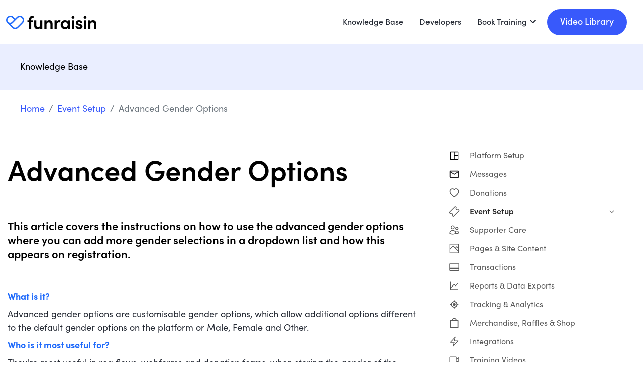

--- FILE ---
content_type: text/html; charset=UTF-8
request_url: https://support.funraisin.co/blog/advanced-gender-options
body_size: 14969
content:
<!DOCTYPE html>
<!--[if lt IE 7 ]> <html class="no-js ie6" lang="en"> <![endif]-->
<!--[if IE 7 ]>    <html class="no-js ie7" lang="en"> <![endif]-->
<!--[if IE 8 ]>    <html class="no-js ie8" lang="en"> <![endif]-->
<!--[if (gte IE 9)|!(IE)]><!--> <html class="no-js" lang="en"> <!--<![endif]-->
	<head>
		<title>Advanced Gender Options</title>
						
		<!--
			
			Funraisin.co
			v4.1
		
		//-->
		
		<meta charset="utf-8">
		
		<meta http-equiv="cleartype" content="on">
		<meta http-equiv="X-UA-Compatible" content="IE=edge,chrome=1">
		
		<meta name="viewport" content="width=device-width, initial-scale=1, user-scalable=no">
	
		<meta name="apple-mobile-web-app-capable" content="yes">
		<meta name="apple-mobile-web-app-status-bar-style" content="black">
		
		
				
				<link rel="shortcut icon" type="image/png" href="https://60e81f65aaf9167afa40-ff4833bce3c9bdfba70ca132173d99cd.ssl.cf5.rackcdn.com/2axf7dxpmzgj.png">
      	      	
      	<!-- jquery -->
      	<script src="https://dvtuw1sdeyetv.cloudfront.net/jquery-3.5.1.min.js" type="text/javascript"></script>
		<script src="https://dvtuw1sdeyetv.cloudfront.net/jquery-migrate-3.3.1.min.js" type="text/javascript"></script>
		<!-- 
		<style>
			body {visibility:hidden;}
		</style>
		 -->
		<link rel="stylesheet" href="/funraisin/fonts?ver=456">
		
		<link rel="stylesheet" href="https://cdnjs.cloudflare.com/ajax/libs/font-awesome/6.5.1/css/all.min.css">
		<link rel="stylesheet" href="https://dvtuw1sdeyetv.cloudfront.net/fontawesome/6.0/v4-shims.min.css">
		<link rel="stylesheet" href="https://dvtuw1sdeyetv.cloudfront.net/fontawesome/6.0/v5-font-face.min.css">

		<!-- BootStrap -->
					<link rel="stylesheet" href="/funraisin.4.1/css/bootstrap4migrate.css?ver=3.5">
			<script src="/funraisin.4.1/js/bootstrap4migrate.js?ver=3.5" type="text/javascript"></script>
			<link href="https://dvtuw1sdeyetv.cloudfront.net/bootstrap/5.0.2/css/bootstrap.min.css" rel="stylesheet">
			<link rel="stylesheet" href="https://dvtuw1sdeyetv.cloudfront.net/bootstrap-select/1.14.0/bootstrap-select.min.css">
		
		<link rel="stylesheet" href="https://dvtuw1sdeyetv.cloudfront.net/slimmenu.min.css" type="text/css">
		<link rel="stylesheet" type="text/css" href="https://dvtuw1sdeyetv.cloudfront.net/OwlCarousel2/2.1.6/owl.carousel.min.css">
		<link rel="stylesheet" type="text/css" href="https://dvtuw1sdeyetv.cloudfront.net/owl.carousel/assets/owl.transitions.css">
		<link rel="stylesheet" type="text/css" href="https://dvtuw1sdeyetv.cloudfront.net/slick/slick.css"/>
		<link rel="stylesheet" type="text/css" href="https://dvtuw1sdeyetv.cloudfront.net/slick/slick-theme.css"/>
		<link rel="stylesheet" href="/funraisin.4.1/css/funraisin.4.1.helpers.css?ver=8.4">
		<link rel="stylesheet" href="/funraisin.4.1/css/funraisin.4.1.css?ver=8.8">
		<link rel="stylesheet" href="/funraisin/css?ver=456">
		<link rel="stylesheet" href="/assets/css/site.css?ver=423" type="text/css">
		<link href="https://fonts.googleapis.com/icon?family=Material+Icons" rel="stylesheet">
		<link href="https://fonts.googleapis.com/css?family=Material+Icons|Material+Icons+Outlined|Material+Icons+Two+Tone|Material+Icons+Round|Material+Icons+Sharp|Material+Symbols+Outlined" rel="stylesheet">

				
			
				
		
			
		
				<script>
		if (top.location != self.location) {
	    	top.location = self.location.href;
		}
		</script>
				
				
				
		
		
		<!--[if lt IE 9]>
		<script>
		document.createElement('header');
		document.createElement('nav');
		document.createElement('section');
		document.createElement('article');
		document.createElement('aside');
		document.createElement('footer');
		document.createElement('main');
		document.createElement('video');
		</script>
		<![endif]--> 
		
		
		
				
				
				<!-- Global Tag Manager Code -->
			<!-- Google Tag Manager -->
<script>(function(w,d,s,l,i){w[l]=w[l]||[];w[l].push({'gtm.start':
new Date().getTime(),event:'gtm.js'});var f=d.getElementsByTagName(s)[0],
j=d.createElement(s),dl=l!='dataLayer'?'&l='+l:'';j.async=true;j.src=
'https://www.googletagmanager.com/gtm.js?id='+i+dl;f.parentNode.insertBefore(j,f);
})(window,document,'script','dataLayer','GTM-KK9CBRP');</script>
<!-- End Google Tag Manager -->				
				
				
				
				
					<link rel="stylesheet" href="https://use.typekit.net/mvk4cuf.css">

<!-- Active Campaign -->

<script>
    (function(e,t,o,n,p,r,i){e.visitorGlobalObjectAlias=n;e[e.visitorGlobalObjectAlias]=e[e.visitorGlobalObjectAlias]||function(){(e[e.visitorGlobalObjectAlias].q=e[e.visitorGlobalObjectAlias].q||[]).push(arguments)};e[e.visitorGlobalObjectAlias].l=(new Date).getTime();r=t.createElement("script");r.src=o;r.async=true;i=t.getElementsByTagName("script")[0];i.parentNode.insertBefore(r,i)})(window,document,"https://diffuser-cdn.app-us1.com/diffuser/diffuser.js","vgo");
    vgo('setAccount', '92810064');
    vgo('setTrackByDefault', true);
    vgo('process');
</script>					
				
				
				
				
				
				
						
				
				
		<meta property="og:title" content="Advanced Gender Options"/>
    	<meta property="og:type" content="website"/>
    	<meta property="og:url" content="https://support.funraisin.co/blog/advanced-gender-options"/>
		<meta property="og:image" content=""/>
    	<meta property="og:site_name" content="Funraisin Support & Training"/>   
   		<meta property="og:description" content="" />
   		<meta property="fb:admins" content="651073063" />
   			
   		<meta name="twitter:card" content="summary" />
		<meta name="twitter:site" content="Funraisin Support & Training" />
		<meta name="twitter:title" content="Advanced Gender Options" />
		<meta name="twitter:description" content="" />
		<meta name="twitter:image" content="" />
		<meta name="twitter:url" content="https://support.funraisin.co/blog/advanced-gender-options" />
		
	</head>
	<body class="template-blog">
		
		
	<!-- Global Tag Manager Code -->
	<!-- Google Tag Manager (noscript) -->
<noscript><iframe src="https://www.googletagmanager.com/ns.html?id=GTM-KK9CBRP"
height="0" width="0" style="display:none;visibility:hidden"></iframe></noscript>
<!-- End Google Tag Manager (noscript) -->

<script>
  window.fbAsyncInit = function() {
    FB.init({
      appId            : '3048962415169812',
      autoLogAppEvents : false,
      xfbml            : true,
      version          : 'v12.0'
    });
    
     $(document).trigger('fbload');
  };

  (function(d, s, id){
     var js, fjs = d.getElementsByTagName(s)[0];
     if (d.getElementById(id)) {return;}
     js = d.createElement(s); js.id = id;
     js.src = "https://connect.facebook.net/en_US/sdk.js";
     fjs.parentNode.insertBefore(js, fjs);
   }(document, 'script', 'facebook-jssdk'));
</script>
	
	<div class="funraisin-page-left funraisin-header-nav" off-canvas="funraisin-page-left left push">
		<div class="inner">
	
			<nav class="funraisin-primary-nav">
				<ul class="nav navbar-nav" role="navigation">
					<li><a class="text" href="/"><i class="fa fa-home"></i> Home</a></li>
		    	
		    <li class="clear spacer20"></li>
		    				
					
				    								<li><a href="https://support.funraisin.co/developers" target="" rel="no-opener" class="text  ">Developers</a></li>													<li class="funraisin-dropdown-nav "><a href="#" target="" rel="no-opener" class="text  ">Book Training</a><ul class="funraisin-dropdown-menu"><li><a href="/book-training-au-nz" class="" target="">AU & NZ</a></li><li><a href="/book-training-uk-eu" class="" target="">EU & UK</a></li><li><a href="/book-training-nth-america" class="" target="">North America</a></li></ul></li>													<li class="pl5 pr5 pt5 pb5"><a href="/training-videos" target="" rel="no-opener" class="btn btn-primary ">Video Library</a></li>											
							</ul>
			</nav>

			
			
		</div>
	</div>

	<div class="funraisin-page-right" off-canvas="funraisin-page-right right push">
		<div class="inner">
	
	<div class="clear height-20"></div>
	<div class="line"></div>
        
	
					<div>
			<div class="col-sm-12 form-group">
				<a class="btn btn-primary btn-block lightbox" href="/login">Login</a>
			</div>
		</div>
						
	
</div>	</div>

	<div class="funraisin-header-wrapper">

		<div class="funraisin-desktop-nav">
			

<div class="funraisin-header-nav navigation-layout-right">
		
		<div class="funraisin-tertiary-nav">
		<div class="container">
			<div class="col-sm-12 vertical-align justify-content-between">
				<ul class="nav navbar-nav">
											<li><a href="https://www.funraisin.co/digital-giving-summit" target="" rel="no-opener" class="text text-center hidden ">Join us for for the Funraisin Digital Giving Summit on Wednesday 29th September. <b class="underline">Book Now!</b></a></li>									</ul>
			</div>
		</div><!-- container -->
	</div><!-- tertiary -->
			
		<div class="primary-nav-container">
			<div class="container vertical-align">
				<div class="col-sm-2">
					<a href="https://support.funraisin.co/" class="site-logo"><img src="https://d1gotx1r5o7hbd.cloudfront.net/5730xr4ehyos08.png" alt="Funraisin Support & Training" /></a>
				</div>
				
				<div class="col-sm-10">
										
										<div class="row justify-content-end">
							<nav class="col-auto funraisin-primary-nav pull-right" role="navigation">
								<ul class="nav navbar-nav">
															<li><a href="https://support.funraisin.co/" target="" rel="no-opener" class="text  ">Knowledge Base</a></li>															<li><a href="/developers" target="" rel="no-opener" class="text  ">Developers</a></li>															<li class="funraisin-dropdown-nav "><a href="https://support.funraisin.co/book-training-onboard" target="" rel="no-opener" class="text  ">Book Training</a><ul class="funraisin-dropdown-menu"><li><a href="/book-training-uk-eu" class="" target="">Training EU/UK</a></li><li><a href="/book-training-au-nz" class="" target="">Training AU/NZ</a></li><li><a href="/book-training-nth-america" class="" target="">Training North America</a></li></ul></li>															<li class="pl5 pr5 pt5 pb5"><a href="/training-videos" target="" rel="no-opener" class="btn btn-primary ">Video Library</a></li>														</ul>
						</nav>
					</div>
									</div>
			</div><!-- container //-->
		</div><!-- primary-nav-container -->
</div><!-- header-navigation //-->
<style>
.site-logo img {width:180px;}

</style>		</div>

		<div class="funraisin-mobile-nav">
			<div class="funraisin-header-nav row vertical-align">
									<div class="col-xs-3">
						<button aria-expanded="false" class="c-hamburger c-hamburger--htx slide-left" aria-label="Main Menu">
				          <span></span>
				        </button>
					</div>
								<div class="col-xs-6  text-center">
											<a href="https://support.funraisin.co/" class="site-logo"><img src="https://d1gotx1r5o7hbd.cloudfront.net/4e3zx29stji80swk.png" alt="Funraisin Support & Training" /></a>
									</div>
									<div class="col-xs-3 text-right">
												<a href="#" class="color-primary slide-right m5" aria-label="Open Login Menu"><span style="text-decoration:underline;">Login</span></a>
												<!-- <a href="#" class="color-primary slide-right m5"><i class="fa fa-search fa-2x" aria-hidden="true"></i></a> -->
						<button class="right-close slide-right right" aria-label="Close">
				          <span></span>
				        </button>
					</div>
							</div>
		</div>

		
	

<div class="content lumps-wrapper">

		
	<!-- row -->
	<div class="lump-row row row-all  row-header knowledge-base-header" id="Row5924" >

		
						
			
		<!-- container -->
		<div class="container-fluid">
						<!-- Vertical Alignment -->
			<div class="vertical-align-middle responsive-padding  ">
		
								

					<div data-lump="25311" class="vertical-align-middle lump-column   lump col-md-12 col-sm-12 col-xs-12 knowledge-base-top   float-center  row-all " id="Lump25311" data-wow-offset="50"   data-type="column" data-columns="12" >
														<div class="lump-container">
															<style>
									#Lump25311 > .lump-container {max-width:1300px;}
								</style>
															<style>
									#Lump25311 > .lump-container {margin:0 auto;}
																			#Lump25311 > .lump-container {justify-content:center;}
																		
								</style>

															<style>
									#Lump25311 > .lump-container {justify-content:center;}
									
								</style>
															<style>
									#Lump25311 .lump-1col,#Lump25311 .lump-1image {text-align:center;}
									#Lump25311 .lump_buttons {justify-content:center;}
								</style>
															<style>
									#Lump25311 {align-content:center;}
									
								</style>
																																							
									<div data-lump="25312" class="  lump col-md-6 col-sm-6 col-xs-12 knowledge-base-title float-left  row-all " id="Lump25312" data-wow-offset="50"   data-type="title" >
										
									
<div class="lump-1col">
		<h4 style="background-color:undefined;text-align:left;font-weight:undefined; ">Knowledge Base</h4></div>
																										<style>
									#Lump25312 {border-top-width:0px;}
									</style>
																		<style>
									#Lump25312 {border-bottom-width:0px;}
									</style>
																		<style>
									#Lump25312 {border-left-width:0px;}
									</style>
																		<style>
									#Lump25312 {border-right-width:0px;}
									</style>
																		<style>
									#Lump25312 {margin:0px 0px 0px 0px;}
									</style>
																		<style>
										@media only screen and (max-width: 1024px) {
							  					#Lump25312 {padding:0px 10px 0px 10px;}
							  				}
									</style>
																		 <style>
										#Lump25312,#Lump25312:before {border-radius:0px 0px 0px 0px;}
									</style>
																		<style>
																		#Lump25312 {padding:0px 10px 0px 10px;}
																		</style>
									
									

									</div>
																		
									<div data-lump="25313" class="  lump col-md-6 col-sm-6 col-xs-12 knowledge-base-search article-search float-left  row-all " id="LumpSearch" data-wow-offset="50"   data-type="search" >
										
										
		<div class="lump-search">
			<form class="row" id="lump_search_25313" >
				<div class="col-sm-3"></div>
				<div class="col-sm-6">
					<div class="input-group">
						<input type="text" class="form-control" name="kw" id="search_kw25313" placeholder="Search" aria-label="Search"/>
						<span class="btn input-group-btn">
							<button type="submit" class="btn btn-primary"><i class="fa fa-search"></i><span class="hidden">Search</span></button>
						</span>
					</div>
				</div>

			</form>
			
			<div id="lump_search_results25313">
				
			</div>
		</div>
				<script>
		$('#lump_search_25313').submit(function(){
			if($('#search_kw25313').val()!="") {
				$('#lump_search_results25313').load('/search/lumpsearch?lump_id=25313&search_kw=' + encodeURI($('#search_kw25313').val()));
			}
			else {
			
			}
			return false;
		});
		</script>
									
																										<style>
									#LumpSearch {border-top-width:0px;}
									</style>
																		<style>
									#LumpSearch {border-bottom-width:0px;}
									</style>
																		<style>
									#LumpSearch {border-left-width:0px;}
									</style>
																		<style>
									#LumpSearch {border-right-width:0px;}
									</style>
																		<style>
									#LumpSearch {margin:0px 0px 0px 0px;}
									</style>
																		<style>
										@media only screen and (max-width: 1024px) {
							  					#LumpSearch {padding:0px 10px 0px 10px;}
							  				}
									</style>
																		 <style>
										#LumpSearch,#LumpSearch:before {border-radius:0px 0px 0px 0px;}
									</style>
																		<style>
																		#LumpSearch {padding:0px 10px 0px 240px;}
																		</style>
									
									

									</div>
									
									

								
							
											<div class="column-spacer"></div>
																			</div>
												
					
										<style>
					#Lump25311 {background-color:#3859FB1A;}
					</style>
										<style>
					#Lump25311 {border-top-width:0px;}
					</style>
										<style>
					#Lump25311 {border-bottom-width:0px;}
					</style>
										<style>
					#Lump25311 {border-left-width:0px;}
					</style>
										<style>
					#Lump25311 {border-right-width:0px;}
					</style>
										<style>
					#Lump25311 {padding:24px 30px 24px 30px;}
					</style>
										<style>
					#Lump25311 {margin:0px 0px 0px 0px;}
					</style>
										 <style>
						#Lump25311,#Lump25311:before {border-radius:0px 0px 0px 0px;}
					</style>
										<style>
						@media only screen and (max-width: 1024px) {
			  					#Lump25311 {padding:24px 30px 24px 30px;}
			  				}
					</style>
										</div><!-- lump -->
																											

					<div data-lump="25314" class="vertical-align-middle lump-column   lump col-md-12 col-sm-12 col-xs-12 knowledge-base-breadcrumbs   float-center  row-all " id="Lump25314" data-wow-offset="50"   data-type="column" data-columns="12" >
														<div class="lump-container">
															<style>
									#Lump25314 > .lump-container {max-width:1300px;}
								</style>
															<style>
									#Lump25314 > .lump-container {margin:0 auto;}
																			#Lump25314 > .lump-container {justify-content:center;}
																		
								</style>

															<style>
									#Lump25314 > .lump-container {justify-content:center;}
									
								</style>
															<style>
									#Lump25314 .lump-1col,#Lump25314 .lump-1image {text-align:center;}
									#Lump25314 .lump_buttons {justify-content:center;}
								</style>
															<style>
									#Lump25314 {align-content:center;}
									
								</style>
																																							
									<div data-lump="25315" class="  lump col-md-12 col-sm-12 col-xs-12  float-left  row-all " id="Lump25315" data-wow-offset="50"   data-type="code" >
										
										<div class="lump-code">
		<nav aria-label="breadcrumb">
  <ol class="breadcrumb">
    <li class="breadcrumb-item">
      <a href="/home">Home</a>
    </li>
    <li class="breadcrumb-item">
      <a href="/blog/event-setup">Event Setup</a>
    </li>
    <li class="breadcrumb-item active" aria-current="page">Advanced Gender Options

</li>
  </ol>
</nav>	</div>						
																										<style>
									#Lump25315 {border-top-width:0px;}
									</style>
																		<style>
									#Lump25315 {border-bottom-width:0px;}
									</style>
																		<style>
									#Lump25315 {border-left-width:0px;}
									</style>
																		<style>
									#Lump25315 {border-right-width:0px;}
									</style>
																		<style>
									#Lump25315 {margin:0px 0px 0px 0px;}
									</style>
																		<style>
										@media only screen and (max-width: 1024px) {
							  					#Lump25315 {padding:8px 10px 8px 10px;}
							  				}
									</style>
																		 <style>
										#Lump25315,#Lump25315:before {border-radius:0px 0px 0px 0px;}
									</style>
																		<style>
																		#Lump25315 {padding:8px 10px 8px 10px;}
																		</style>
									
									

									</div>
									
									

								
							
											<div class="column-spacer"></div>
																			</div>
												
					
										<style>
					#Lump25314 {border-top-width:0px;}
					</style>
										<style>
					#Lump25314 {border-bottom-width:0px;}
					</style>
										<style>
					#Lump25314 {border-left-width:0px;}
					</style>
										<style>
					#Lump25314 {border-right-width:0px;}
					</style>
										<style>
					#Lump25314 {padding:16px 30px 0px 30px;}
					</style>
										<style>
					#Lump25314 {margin:0px 0px 0px 0px;}
					</style>
										 <style>
						#Lump25314,#Lump25314:before {border-radius:0px 0px 0px 0px;}
					</style>
										<style>
						@media only screen and (max-width: 1024px) {
			  					#Lump25314 {padding:16px 30px 0px 30px;}
			  				}
					</style>
										</div><!-- lump -->
																											

					<div data-lump="25316" class="vertical-align-middle lump-column   lump col-md-12 col-sm-12 col-xs-12 knowledge-base-line article-line   float-center  row-all " id="Lump25316" data-wow-offset="50"   data-type="column" data-columns="12" >
														<div class="lump-container">
															<style>
									#Lump25316 > .lump-container {margin:0 auto;}
																			#Lump25316 > .lump-container {justify-content:center;}
																		
								</style>

															<style>
									#Lump25316 > .lump-container {justify-content:center;}
									
								</style>
															<style>
									#Lump25316 .lump-1col,#Lump25316 .lump-1image {text-align:center;}
									#Lump25316 .lump_buttons {justify-content:center;}
								</style>
															<style>
									#Lump25316 {align-content:center;}
									
								</style>
																																							
									<div data-lump="25317" class="  lump col-md-12 col-sm-12 col-xs-12  float-left  row-all " id="Lump25317" data-wow-offset="50"   data-type="line" >
										
															<div class="lump-line">
								
						</div>
<style>
		#Lump25317 .lump-line {height:1px;}
	
		#Lump25317 .lump-line {background:#E5E5E5;}
	
						</style>
																										<style>
									#Lump25317 {border-top-width:0px;}
									</style>
																		<style>
									#Lump25317 {border-bottom-width:0px;}
									</style>
																		<style>
									#Lump25317 {border-left-width:0px;}
									</style>
																		<style>
									#Lump25317 {border-right-width:0px;}
									</style>
																		<style>
									#Lump25317 {margin:0px 0px 0px 0px;}
									</style>
																		<style>
										@media only screen and (max-width: 1024px) {
							  					#Lump25317 {padding:0px 0px 0px 0px;}
							  				}
									</style>
																		 <style>
										#Lump25317,#Lump25317:before {border-radius:0px 0px 0px 0px;}
									</style>
																		<style>
																		#Lump25317 {padding:0px 0px 0px 0px;}
																		</style>
									
									

									</div>
									
									

								
							
											<div class="column-spacer"></div>
																			</div>
												
					
										<style>
					#Lump25316 {border-top-width:0px;}
					</style>
										<style>
					#Lump25316 {border-bottom-width:0px;}
					</style>
										<style>
					#Lump25316 {border-left-width:0px;}
					</style>
										<style>
					#Lump25316 {border-right-width:0px;}
					</style>
										<style>
					#Lump25316 {padding:0px 0px 0px 0px;}
					</style>
										<style>
					#Lump25316 {margin:0px 0px 0px 0px;}
					</style>
										 <style>
						#Lump25316,#Lump25316:before {border-radius:0px 0px 0px 0px;}
					</style>
										<style>
						@media only screen and (max-width: 1024px) {
			  					#Lump25316 {padding:0px 0px 0px 0px;}
			  				}
					</style>
										</div><!-- lump -->
																												</div>

						
		</div><!-- container grid -->
				<style>
			#Row5924 {background-size:cover;}
		</style>
				<style>
			#Row5924 > div > .responsive-padding {justify-content:flex-start;}
		</style>
				<style>
						#Row5924 {background-position:48% 44%}
					</style>
				<style>
		#Row5924 .container-fluid {padding:0px 0px 0px 0px;}
		</style>
				<style>
		#Row5924 .container-fluid,#Row5924 .funraisin-admin-editrow {margin:0px auto 0px auto;}
		</style>
				<style>
			@media only screen and (max-width: 1024px) {
  					#Row5924 .container-fluid {padding:0px 0px 0px 0px;}
  				}
		</style>
		

	</div><!-- row -->
	
			
			
	<div class="clear"></div>
	</div>
		
		
	</div><!-- funraising header wrapper -->
		
		<main id="content-main">
			
			<div class="content" id="Blog-Post">
				
								
								
				<div class="container">
					<div class="row">
					<article class="col-sm-8 blog-main singleBlogItem">
													
							

<div class="content lumps-wrapper">

		
	<!-- row -->
	<div class="lump-row row   row-row blog-post" id="Row6032" >

		
						
			
		<!-- container -->
		<div class="container">
						<!-- Vertical Alignment -->
			<div class="vertical-align-top responsive-padding  ">
		
								

					<div data-lump="26308" class="vertical-align-top lump-column   lump col-md-12 col-sm-12 col-xs-12 blog-post-title   float-left   " id="Lump26308" data-wow-offset="50"   data-type="column" data-columns="12" >
														<div class="lump-container">
															<style>
									#Lump26308 > .lump-container {margin:0;}
																		
								</style>

															<style>
									#Lump26308 > .lump-container {justify-content:flex-start;}
									
								</style>
															<style>
									#Lump26308 .lump-1col,#Lump26308 .lump-1image {text-align:left;}
									#Lump26308 .lump_buttons {justify-content:left;}
								</style>
															<style>
									#Lump26308 {align-content:flex-start;}
									
								</style>
																																							
									<div data-lump="26309" class="  lump col-md-12 col-sm-12 col-xs-12 blog-post-title float-left   " id="Lump26309" data-wow-offset="50"   data-type="title" >
										
									
<div class="lump-1col">
		<h1 style="background-color:undefined;text-align:left;font-weight:undefined;font-size:56px;line-height:64px; ">Advanced Gender Options</h1></div>
																										<style>
									#Lump26309 {border-top-width:0px;}
									</style>
																		<style>
									#Lump26309 {border-bottom-width:0px;}
									</style>
																		<style>
									#Lump26309 {border-left-width:0px;}
									</style>
																		<style>
									#Lump26309 {border-right-width:0px;}
									</style>
																		<style>
									#Lump26309 {margin:0px 0px 0px 0px;}
									</style>
																		<style>
										@media only screen and (max-width: 1024px) {
							  					#Lump26309 {padding:0px 16px 0px 16px;}
							  				}
									</style>
																		 <style>
										#Lump26309,#Lump26309:before {border-radius:0px 0px 0px 0px;}
									</style>
																		<style>
																		#Lump26309 {padding:0px 16px 0px 16px;}
																		</style>
									
									

									</div>
									
									

								
							
											<div class="column-spacer"></div>
																			</div>
												
					
										<style>
					#Lump26308 {border-top-width:0px;}
					</style>
										<style>
					#Lump26308 {border-bottom-width:0px;}
					</style>
										<style>
					#Lump26308 {border-left-width:0px;}
					</style>
										<style>
					#Lump26308 {border-right-width:0px;}
					</style>
										<style>
					#Lump26308 {padding:16px 0px 0px 0px;}
					</style>
										<style>
					#Lump26308 {margin:0px 0px 0px 0px;}
					</style>
										 <style>
						#Lump26308,#Lump26308:before {border-radius:0px 0px 0px 0px;}
					</style>
										<style>
						@media only screen and (max-width: 1024px) {
			  					#Lump26308 {padding:16px 0px 0px 0px;}
			  				}
					</style>
										</div><!-- lump -->
																												</div>

						
		</div><!-- container grid -->
				<style>
		#Row6032 .container {padding:40px 0px 0px 0px;}
		</style>
		

	</div><!-- row -->
	
			
		
	<!-- row -->
	<div class="lump-row row   row-row " id="Row4043" >

		
						
			
		<!-- container -->
		<div class="container">
						<!-- Vertical Alignment -->
			<div class="vertical-align-top responsive-padding  ">
		
								

					<div data-lump="6603" class="    lump col-md-12 col-sm-12 col-xs-12    float-left   " id="Lump6603" data-wow-offset="50"   data-type="1col" data-columns="12" >
																							
<div class="lump-1col">
		<h3>This article covers the instructions on how to use the advanced gender options where you can add more gender selections in a dropdown list and how this appears on registration.</h3>
<p></p></div>					<div class="column-spacer"></div>
																
					
										<style>
					#Lump6603 {border-top-width:0px;}
					</style>
										<style>
					#Lump6603 {border-bottom-width:0px;}
					</style>
										<style>
					#Lump6603 {border-left-width:0px;}
					</style>
										<style>
					#Lump6603 {border-right-width:0px;}
					</style>
										<style>
					#Lump6603 {padding:20px 15px 20px 15px;}
					</style>
										<style>
					#Lump6603 {margin:0px 0px 0px 0px;}
					</style>
										</div><!-- lump -->
																							

					<div data-lump="6612" class="    lump col-md-12 col-sm-12 col-xs-12    float-left   " id="Lump6612" data-wow-offset="50"   data-type="1col" data-columns="12" >
																							
<div class="lump-1col">
		<p><span style="color: #206bfb;"><strong>What is it?</strong></span></p>
<p>Advanced gender options are customisable gender options, which allow additional options different to the default gender options on the platform or Male, Female and Other.</p>
<p><strong style="color: #206bfb;">Who is it most useful for?</strong></p>
<p>They're most useful in reg flows, webforms and donation forms, when storing the gender of the entrant/donor.</p>
<p><span style="color: #206bfb;"><strong>What can I do with it?</strong></span></p>
<p>With advanced gender options, you can add additional options to what's listed by default.</p>
<p></p></div>					<div class="column-spacer"></div>
																
					
										<style>
					#Lump6612 {border-top-width:0px;}
					</style>
										<style>
					#Lump6612 {border-bottom-width:0px;}
					</style>
										<style>
					#Lump6612 {border-left-width:0px;}
					</style>
										<style>
					#Lump6612 {border-right-width:0px;}
					</style>
										<style>
					#Lump6612 {padding:20px 15px 20px 15px;}
					</style>
										<style>
					#Lump6612 {margin:0px 0px 0px 0px;}
					</style>
										</div><!-- lump -->
																							

					<div data-lump="6613" class="    lump col-md-12 col-sm-12 col-xs-12    float-left   " id="Lump6613" data-wow-offset="50"   data-type="1col" data-columns="12" >
																							
<div class="lump-1col">
		<h2>Adding Advanced Gender Options</h2></div>					<div class="column-spacer"></div>
																
					
										<style>
					#Lump6613 {border-top-width:0px;}
					</style>
										<style>
					#Lump6613 {border-bottom-width:0px;}
					</style>
										<style>
					#Lump6613 {border-left-width:0px;}
					</style>
										<style>
					#Lump6613 {border-right-width:0px;}
					</style>
										<style>
					#Lump6613 {padding:20px 15px 20px 15px;}
					</style>
										<style>
					#Lump6613 {margin:0px 0px 0px 0px;}
					</style>
										</div><!-- lump -->
																							

					<div data-lump="6614" class="    lump col-md-12 col-sm-12 col-xs-12    float-left   " id="Lump6614" data-wow-offset="50"   data-type="1col" data-columns="12" >
																							
<div class="lump-1col">
		<p><span style="font-weight: 400;">By default, the gender selection has <strong>Male, Female, </strong>and<strong> Other</strong>&nbsp;options and is displayed as per below:</span></p></div>					<div class="column-spacer"></div>
																
					
										<style>
					#Lump6614 {border-top-width:0px;}
					</style>
										<style>
					#Lump6614 {border-bottom-width:0px;}
					</style>
										<style>
					#Lump6614 {border-left-width:0px;}
					</style>
										<style>
					#Lump6614 {border-right-width:0px;}
					</style>
										<style>
					#Lump6614 {padding:20px 15px 20px 15px;}
					</style>
										<style>
					#Lump6614 {margin:0px 0px 0px 0px;}
					</style>
										</div><!-- lump -->
																							

					<div data-lump="6604" class="    lump col-md-12 col-sm-12 col-xs-12    float-left   " id="Lump6604" data-wow-offset="50"   data-type="1image" data-columns="12" >
																							<div class="lump-1image">
			
			
	<img loading="lazy" src="https://d1gotx1r5o7hbd.cloudfront.net/6r2k3j4ggxcskwo.png"  title="" alt="" aria-label="" class="center-block"  />
		
				
	
	
		
	<script>
	$(document).ready(function () {
		const isIOS = /iPad|iPhone|iPod/.test(navigator.userAgent) && !window.MSStream;
		
		if (isIOS) {
			$( 'img[loading="lazy"]' ).each(function () {
				$(this).attr( "loading", "" );
			});
		}
	});
	</script>
</div>					<div class="column-spacer"></div>
																
					
										<style>
					#Lump6604 {padding:20px 15px 20px 15px;}
					</style>
										<style>
					#Lump6604 {margin:   ;}
					</style>
										</div><!-- lump -->
																							

					<div data-lump="6605" class="    lump col-md-12 col-sm-12 col-xs-12    float-left   " id="Lump6605" data-wow-offset="50"   data-type="1col" data-columns="12" >
																							
<div class="lump-1col">
		<p><span style="font-weight: 400;">But you can add more options to the gender selection, which will appear in a dropdown list. </span></p>
<p><span style="font-weight: 400;">To do this, go to:</span></p>
<p><span style="font-weight: 400;">Platform Setup &gt; Click on Advanced &gt; Genders &gt; Select <strong>Advanced picklist</strong>&nbsp;for Field Options &gt; click on the <strong>Add Option</strong>&nbsp;blue button.</span></p></div>					<div class="column-spacer"></div>
																
					
										<style>
					#Lump6605 {padding:20px 15px 20px 15px;}
					</style>
										<style>
					#Lump6605 {margin:   ;}
					</style>
										</div><!-- lump -->
																							

					<div data-lump="6606" class="    lump col-md-12 col-sm-12 col-xs-12    float-left   " id="Lump6606" data-wow-offset="50"   data-type="gallery" data-columns="12" >
																													
						
						<a href="https://d1gotx1r5o7hbd.cloudfront.net/5nkd67wtnhwc8w.png" class="lump-gallery fancybox-media" rel="gallery" title="">
							<span class="img-wrapper">
								<img class="galleryImg" src="https://d1gotx1r5o7hbd.cloudfront.net/5nkd67wtnhwc8w.png" alt="" border="0" />
							</span>
							<span class="title"><p>Click to expand</p></span>
						</a>					<div class="column-spacer"></div>
																
					
										<style>
					#Lump6606 {padding:20px 15px 20px 15px;}
					</style>
										<style>
					#Lump6606 {margin:   ;}
					</style>
										</div><!-- lump -->
																							

					<div data-lump="6607" class="    lump col-md-12 col-sm-12 col-xs-12    float-left   " id="Lump6607" data-wow-offset="50"   data-type="1col" data-columns="12" >
																							
<div class="lump-1col">
		<p><span style="font-weight: 400;">Fill out the Gender field and assign a code. If you have Languages enabled, you might want to create gender options for each language. Assign Order number to arrange the items in the dropdown selection, and save changes.</span></p></div>					<div class="column-spacer"></div>
																
					
										<style>
					#Lump6607 {padding:20px 15px 20px 15px;}
					</style>
										<style>
					#Lump6607 {margin:   ;}
					</style>
										</div><!-- lump -->
																							

					<div data-lump="6608" class="    lump col-md-12 col-sm-12 col-xs-12    float-left   " id="Lump6608" data-wow-offset="50"   data-type="gallery" data-columns="12" >
																													
						
						<a href="https://d1gotx1r5o7hbd.cloudfront.net/17or91vpclwo1.png" class="lump-gallery fancybox-media" rel="gallery" title="">
							<span class="img-wrapper">
								<img class="galleryImg" src="https://d1gotx1r5o7hbd.cloudfront.net/17or91vpclwo1.png" alt="" border="0" />
							</span>
							<span class="title"><p>Click to expand</p></span>
						</a>					<div class="column-spacer"></div>
																
					
										<style>
					#Lump6608 {padding:20px 15px 20px 15px;}
					</style>
										<style>
					#Lump6608 {margin:   ;}
					</style>
										</div><!-- lump -->
																							

					<div data-lump="6609" class="    lump col-md-12 col-sm-12 col-xs-12    float-left   " id="Lump6609" data-wow-offset="50"   data-type="1col" data-columns="12" >
																							
<div class="lump-1col">
		<h2>Enabling Advanced Options</h2>
<h2><strong></strong></h2></div>					<div class="column-spacer"></div>
																
					
										<style>
					#Lump6609 {border-top-width:0px;}
					</style>
										<style>
					#Lump6609 {border-bottom-width:0px;}
					</style>
										<style>
					#Lump6609 {border-left-width:0px;}
					</style>
										<style>
					#Lump6609 {border-right-width:0px;}
					</style>
										<style>
					#Lump6609 {padding:20px 15px 20px 15px;}
					</style>
										<style>
					#Lump6609 {margin:0px 0px 0px 0px;}
					</style>
										</div><!-- lump -->
																							

					<div data-lump="6615" class="    lump col-md-12 col-sm-12 col-xs-12    float-left   " id="Lump6615" data-wow-offset="50"   data-type="1col" data-columns="12" >
																							
<div class="lump-1col">
		<p><span style="font-weight: 400;">When the Advanced Picklist is enabled, the gender question will appear as a dropdown list (advanced options) on the registration and donation forms. </span></p></div>					<div class="column-spacer"></div>
																
					
										<style>
					#Lump6615 {padding:20px 15px 20px 15px;}
					</style>
										<style>
					#Lump6615 {margin:   ;}
					</style>
										</div><!-- lump -->
																							

					<div data-lump="6610" class="    lump col-md-12 col-sm-12 col-xs-12    float-left   " id="Lump6610" data-wow-offset="50"   data-type="gallery" data-columns="12" >
																													
						
						<a href="https://d1gotx1r5o7hbd.cloudfront.net/9qveox3v2hwk4k40.png" class="lump-gallery fancybox-media" rel="gallery" title="">
							<span class="img-wrapper">
								<img class="galleryImg" src="https://d1gotx1r5o7hbd.cloudfront.net/9qveox3v2hwk4k40.png" alt="" border="0" />
							</span>
							<span class="title"><p>Click to expand</p></span>
						</a>					<div class="column-spacer"></div>
																
					
										<style>
					#Lump6610 {padding:20px 15px 20px 15px;}
					</style>
										<style>
					#Lump6610 {margin:   ;}
					</style>
										</div><!-- lump -->
																							

					<div data-lump="6611" class="    lump col-md-12 col-sm-12 col-xs-12    float-left   " id="Lump6611" data-wow-offset="50"   data-type="1col" data-columns="12" >
																							
<div class="lump-1col">
		<p><span style="font-weight: 400;">If you want to revert to the standard options, just update it back in:</span></p>
<p><span style="font-weight: 400;">Platform Setup &gt; Advanced &gt; Genders &gt; Field Options.</span></p>
<p></p>
<p><span style="font-weight: 400;">Note that you cannot delete a gender option, so add only when necessary. Raise a ticket in Support if you need a gender item deleted.</span></p></div>					<div class="column-spacer"></div>
																
					
										<style>
					#Lump6611 {padding:20px 15px 20px 15px;}
					</style>
										<style>
					#Lump6611 {margin:   ;}
					</style>
										</div><!-- lump -->
																								</div>

						
		</div><!-- container grid -->
				<style>
		#Row4043 .container {padding:0 0 0 0;}
		</style>
				<style>
		#Row4043 .container,#Row4043 .funraisin-admin-editrow {margin:   ;}
		</style>
		

	</div><!-- row -->
	
			
		
	<!-- row -->
	<div class="lump-row row   row-row " id="Row4008" >

		
						
			
		<!-- container -->
		<div class="container">
						<!-- Vertical Alignment -->
			<div class="vertical-align-top responsive-padding  ">
		
								

					<div data-lump="6454" class="    lump col-md-12 col-sm-12 col-xs-12    float-left   " id="Lump6454" data-wow-offset="50"   data-type="1col" data-columns="12" >
																							
<div class="lump-1col">
		<p><span style="font-weight: 400;">If you&rsquo;d like further help, please pop in a support ticket from your admin, and our team will assist you.</span></p></div>					<div class="column-spacer"></div>
																
					
										<style>
					#Lump6454 {padding:20px 15px 20px 15px;}
					</style>
										<style>
					#Lump6454 {margin:   ;}
					</style>
										</div><!-- lump -->
																								</div>

						
		</div><!-- container grid -->
				<style>
		#Row4008 .container {padding:0 0 0 0;}
		</style>
				<style>
		#Row4008 .container,#Row4008 .funraisin-admin-editrow {margin:   ;}
		</style>
		

	</div><!-- row -->
	
			
			
	<div class="clear"></div>
	</div>
					
												
						
						
						
												
						
						
            		
          	  									
						</article> <!-- end article content -->
						
						
												<div class="col-sm-4 blog-navigation nav-right">
						
							<div class="blogSection">
																<button class="btn btn-block align-items-center" data-toggle="collapse" data-bs-toggle="collapse" data-target="#articles-collapse" data-bs-target="#articles-collapse" aria-expanded="true" data-parent="#BlogSidebar" data-bs-parent="#BlogSidebar">
						          Articles
						        </button>
						    							       
						        <div class="collapse show" id="articles-collapse" style="">
									<div class="">
								        <ul class="list-unstyled" id="BlogNavigation">
								        												 						                    <li class="mb10">
										        <button class="btn btn-toggle align-items-center collapsed" data-toggle="collapse" data-bs-toggle="collapse" data-target="#platform-setup-collapse" data-bs-target="#platform-setup-collapse" aria-expanded="false">
										          <img src="https://d1gotx1r5o7hbd.cloudfront.net/574f14e7d3a32b5abba2893df8cc29e0.svg" class="mr20" width="22"></img>Platform Setup										        </button>
										       
										        <div class="collapse " id="platform-setup-collapse" style="" data-parent="#BlogNavigation" data-bs-parent="#BlogNavigation">
										          <ul class="btn-toggle-nav list-unstyled fw-normal pb10 small">
										          											            <li><a href="/blog/platform-setup" class="link-dark rounded ">Platform Setup: Get Started</a></li>
										        											            <li><a href="/blog/introduction-to-your-new-funraisin-site" class="link-dark rounded ">Introduction to your new Funraisin site</a></li>
										        											            <li><a href="/blog/welcome-aboard" class="link-dark rounded ">Login and get support</a></li>
										        											            <li><a href="/blog/adding-a-new-administrator" class="link-dark rounded ">Adding a New Admin</a></li>
										        											            <li><a href="/blog/admin-user-types" class="link-dark rounded ">Admin user types and access</a></li>
										        											            <li><a href="/blog/admin-alerts" class="link-dark rounded ">Admin Alerts</a></li>
										        											            <li><a href="/blog/security-health-check" class="link-dark rounded ">Security Health Check</a></li>
										        											            <li><a href="/blog/email-authentication" class="link-dark rounded ">Gmail and Yahoo Email Authentication Changes</a></li>
										        											            <li><a href="/blog/enabling-2-factor-authentication" class="link-dark rounded ">Enabling 2 Factor Authentication</a></li>
										        											            <li><a href="/blog/single-sign-on" class="link-dark rounded ">Single Sign On</a></li>
										        											            <li><a href="/blog/google-login" class="link-dark rounded ">Enabling Google Login</a></li>
										        											            <li><a href="/blog/add-site-navigation" class="link-dark rounded ">Platform navigation</a></li>
										        											            <li><a href="/blog/setup-recaptcha" class="link-dark rounded ">Security: Enabling Google reCAPTCHA</a></li>
										        											            <li><a href="/blog/translations" class="link-dark rounded ">Setting Up Translations</a></li>
										        											            <li><a href="/blog/subdomains" class="link-dark rounded ">Subdomains</a></li>
										        											          </ul>
										        </div>
						                       
						                    </li>
						                     						                    											 						                    <li class="mb10">
										        <button class="btn btn-toggle align-items-center collapsed" data-toggle="collapse" data-bs-toggle="collapse" data-target="#messages-collapse" data-bs-target="#messages-collapse" aria-expanded="false">
										          <img src="https://d1gotx1r5o7hbd.cloudfront.net/140047f5f35fe96969b228deeed6149b.svg" class="mr20" width="22"></img>Messages										        </button>
										       
										        <div class="collapse " id="messages-collapse" style="" data-parent="#BlogNavigation" data-bs-parent="#BlogNavigation">
										          <ul class="btn-toggle-nav list-unstyled fw-normal pb10 small">
										          											            <li><a href="/blog/messages-getting-started" class="link-dark rounded ">Messages: Getting Started</a></li>
										        											            <li><a href="/blog/messages-faqs" class="link-dark rounded ">Messages : FAQs</a></li>
										        											            <li><a href="/blog/messages-create-a-message" class="link-dark rounded ">Messages: Create a Message</a></li>
										        											            <li><a href="/blog/messages-translated-messages" class="link-dark rounded ">Messages: Translated Messages</a></li>
										        											            <li><a href="/blog/messages-email-builder" class="link-dark rounded ">Messages: Email Builder</a></li>
										        											            <li><a href="/blog/messages-opt-out-process" class="link-dark rounded ">Messages: Opt out process</a></li>
										        											          </ul>
										        </div>
						                       
						                    </li>
						                     						                    											 						                    <li class="mb10">
										        <button class="btn btn-toggle align-items-center collapsed" data-toggle="collapse" data-bs-toggle="collapse" data-target="#donations-collapse" data-bs-target="#donations-collapse" aria-expanded="false">
										          <img src="https://d1gotx1r5o7hbd.cloudfront.net/d5f559240de3ea082861dbb3cd5c80ba.svg" class="mr20" width="22"></img>Donations										        </button>
										       
										        <div class="collapse " id="donations-collapse" style="" data-parent="#BlogNavigation" data-bs-parent="#BlogNavigation">
										          <ul class="btn-toggle-nav list-unstyled fw-normal pb10 small">
										          											            <li><a href="/blog/regular-giving-importing-and-managing-recurring-donations-with-stripe" class="link-dark rounded ">Regular Giving: Importing and Managing Recurring Donations with Stripe</a></li>
										        											            <li><a href="/blog/donations-donation-form-ecard" class="link-dark rounded ">Donations: Donation Form eCards</a></li>
										        											            <li><a href="/blog/payments-payouts" class="link-dark rounded ">Payments: Understanding and reconciling Stripe payouts</a></li>
										        											            <li><a href="/blog/donations-regular-giving-upsell" class="link-dark rounded ">Donations: Regular Giving Upsell</a></li>
										        											            <li><a href="/blog/donations" class="link-dark rounded ">Donations: Get Started</a></li>
										        											            <li><a href="/blog/donation-types" class="link-dark rounded ">Donation Types</a></li>
										        											            <li><a href="/blog/gift-aid" class="link-dark rounded ">Gift Aid</a></li>
										        											            <li><a href="/blog/changing-sponsored-personal-donation-amounts" class="link-dark rounded ">Donation handles</a></li>
										        											            <li><a href="/blog/refund-a-donation" class="link-dark rounded ">Refunding Donations</a></li>
										        											            <li><a href="/blog/how-to-re-assign-donations-between-members-and-teams" class="link-dark rounded ">Reassigning donations</a></li>
										        											            <li><a href="/blog/make-a-donation-anonymous" class="link-dark rounded ">Anonymising donations</a></li>
										        											            <li><a href="/blog/adding-an-offline-donation" class="link-dark rounded ">Adding Offline Donations</a></li>
										        											            <li><a href="/blog/offline-donation-not-having-receipt-number" class="link-dark rounded ">Assigning a receipt number to an offline donation</a></li>
										        											            <li><a href="/blog/feetodonation" class="link-dark rounded ">Converting a registration fee to a donation</a></li>
										        											            <li><a href="/blog/intelligent-giving" class="link-dark rounded ">Intelligent Giving</a></li>
										        											            <li><a href="/blog/enabling-regular-giving" class="link-dark rounded ">Enabling Regular Giving</a></li>
										        											            <li><a href="/blog/enabling-paypal-for-regular-giving" class="link-dark rounded ">Enabling PayPal for Regular Giving</a></li>
										        											            <li><a href="/blog/recurring-sponsored-donations" class="link-dark rounded ">Recurring Sponsored Donations</a></li>
										        											            <li><a href="/blog/matched-giving" class="link-dark rounded ">Matched Giving</a></li>
										        											            <li><a href="/blog/what-is-a-purl-and-how-to-create-campaigns-using-purls-in-funraisin" class="link-dark rounded ">Personalised URLs (PURLs)</a></li>
										        											            <li><a href="/blog/changes-to-mastercard-subscription-billing-rules" class="link-dark rounded ">Changes to Mastercard subscription billing rules</a></li>
										        											            <li><a href="/blog/importing-donations" class="link-dark rounded ">Importing Donations</a></li>
										        											            <li><a href="/blog/gift-aid-claim" class="link-dark rounded ">Gift Aid Claim</a></li>
										        											          </ul>
										        </div>
						                       
						                    </li>
						                     						                    											 						                    <li class="mb10">
										        <button class="btn btn-toggle align-items-center active" data-toggle="collapse" data-bs-toggle="collapse" data-target="#event-setup-collapse" data-bs-target="#event-setup-collapse" aria-expanded="true">
										          <img src="https://d1gotx1r5o7hbd.cloudfront.net/1359ea46c9f571d140a065af202586e5.svg" class="mr20" width="22"></img>Event Setup										        </button>
										       
										        <div class="collapse in" id="event-setup-collapse" style="" data-parent="#BlogNavigation" data-bs-parent="#BlogNavigation">
										          <ul class="btn-toggle-nav list-unstyled fw-normal pb10 small">
										          											            <li><a href="/blog/event-setup" class="link-dark rounded ">Event Setup: Get Started</a></li>
										        											            <li><a href="/blog/events-overview" class="link-dark rounded ">Events Overview</a></li>
										        											            <li><a href="/blog/setting-up-online-events" class="link-dark rounded ">Setting Up Online Events</a></li>
										        											            <li><a href="/blog/ticketed-event-overview" class="link-dark rounded ">Ticketing - Ticketed Events Overview</a></li>
										        											            <li><a href="/blog/setting-up-ticket-packages" class="link-dark rounded ">Ticketing - Entry Types & Ticket Packages</a></li>
										        											            <li><a href="/blog/ticketing-managing-tickets-in-the-dashboard" class="link-dark rounded ">Ticketing - Managing tickets in the dashboard</a></li>
										        											            <li><a href="/blog/ticketing-pricing-periods" class="link-dark rounded ">Ticketing - Pricing Periods</a></li>
										        											            <li><a href="/blog/creating-and-customising-donation-nudges" class="link-dark rounded ">Creating and Customising Donation Nudges</a></li>
										        											            <li><a href="/blog/setting-up-an-offline-event" class="link-dark rounded ">Setting Up an Offline Event</a></li>
										        											            <li><a href="/blog/designing-your-offline-event" class="link-dark rounded ">Designing your Offline Event</a></li>
										        											            <li><a href="/blog/cloning-archiving-events" class="link-dark rounded ">Cloning & Archiving Events</a></li>
										        											            <li><a href="/blog/adding-a-community-fundraising-category-theme" class="link-dark rounded ">Adding a DIY Fundraising Theme</a></li>
										        											            <li><a href="/blog/creating-promo-codes" class="link-dark rounded ">Creating Promo Codes</a></li>
										        											            <li><a href="/blog/custom-event-navigation" class="link-dark rounded ">Event navigation</a></li>
										        											            <li><a href="/blog/registration-journey-overview" class="link-dark rounded ">Registration - Overview</a></li>
										        											            <li><a href="/blog/setting-up-entry-forms" class="link-dark rounded ">Registration - Entry Forms</a></li>
										        											            <li><a href="/blog/waves" class="link-dark rounded ">Registration - Adding waves</a></li>
										        											            <li><a href="/blog/next-steps" class="link-dark rounded ">Registration - Next Steps</a></li>
										        											            <li><a href="/blog/bibs" class="link-dark rounded ">Setting up Bibs for your online event</a></li>
										        											            <li><a href="/blog/qr-codes" class="link-dark rounded ">QR Codes for registration and check-in</a></li>
										        											            <li><a href="/blog/advanced-gender-options" class="link-dark rounded active">Advanced Gender Options</a></li>
										        											            <li><a href="/blog/terms-and-conditions" class="link-dark rounded ">Terms & Conditions</a></li>
										        											            <li><a href="/blog/entry-form-specific-emails" class="link-dark rounded ">Registration - Confirmation Email</a></li>
										        											            <li><a href="/blog/adding-triggers-to-an-event" class="link-dark rounded ">Triggers - Email & SMS</a></li>
										        											            <li><a href="/blog/setting-up-triggered-emails-and-sms" class="link-dark rounded ">Setting Up Triggered Emails and SMS</a></li>
										        											            <li><a href="/blog/automated-emails" class="link-dark rounded ">Automated Emails</a></li>
										        											            <li><a href="/blog/fundraiser-emails" class="link-dark rounded ">Fundraiser Emails</a></li>
										        											            <li><a href="/blog/custom-dashboard" class="link-dark rounded ">Fundraising dashboards</a></li>
										        											            <li><a href="/blog/adding-gamification-to-your-event" class="link-dark rounded ">Adding Gamification Badges</a></li>
										        											            <li><a href="/blog/activating-gamification-badges" class="link-dark rounded ">Activating Gamification Badges</a></li>
										        											            <li><a href="/blog/how-to-customise-social-sharing-copy-and-images" class="link-dark rounded ">Social Sharing Copy and Images</a></li>
										        											            <li><a href="/blog/profile-sticky-bar" class="link-dark rounded ">Profile Sticky Bar</a></li>
										        											            <li><a href="/blog/social-sharing-instagram" class="link-dark rounded ">Social Sharing: Instagram</a></li>
										        											            <li><a href="/blog/closing-an-event" class="link-dark rounded ">Closing registration and closing an event</a></li>
										        											            <li><a href="/blog/multi-entry" class="link-dark rounded ">Registration - Multi-Entry</a></li>
										        											            <li><a href="/blog/target-handles" class="link-dark rounded ">Setting up Target Handles</a></li>
										        											            <li><a href="/blog/setting-up-donation-reminders" class="link-dark rounded ">Setting up Donation Reminders</a></li>
										        											          </ul>
										        </div>
						                       
						                    </li>
						                     						                    											 						                    <li class="mb10">
										        <button class="btn btn-toggle align-items-center collapsed" data-toggle="collapse" data-bs-toggle="collapse" data-target="#supporter-care-collapse" data-bs-target="#supporter-care-collapse" aria-expanded="false">
										          <img src="https://d1gotx1r5o7hbd.cloudfront.net/131a5a9afc48b6fb16ed34fa152692c6.svg" class="mr20" width="22"></img>Supporter Care										        </button>
										       
										        <div class="collapse " id="supporter-care-collapse" style="" data-parent="#BlogNavigation" data-bs-parent="#BlogNavigation">
										          <ul class="btn-toggle-nav list-unstyled fw-normal pb10 small">
										          											            <li><a href="/blog/supporter-care" class="link-dark rounded ">Supporter Care: Get Started</a></li>
										        											            <li><a href="/blog/entrant-password-reset" class="link-dark rounded ">Entrant Password Reset</a></li>
										        											            <li><a href="/blog/updating-fundraiser-details" class="link-dark rounded ">Updating Fundraiser Details</a></li>
										        											            <li><a href="/blog/fundraiser-interactions" class="link-dark rounded ">Entrants: Fundraiser interactions</a></li>
										        											            <li><a href="/blog/import-entrants" class="link-dark rounded ">Entrants - Manual And Bulk Uploads</a></li>
										        											            <li><a href="/blog/merge-entrant-account-records" class="link-dark rounded ">Entrants - Merging Account Records</a></li>
										        											            <li><a href="/blog/entrants-add-reassign-events" class="link-dark rounded ">Entrants: Adding or reassigning between events</a></li>
										        											            <li><a href="/blog/removing-an-entrant-from-a-team" class="link-dark rounded ">Entrants - Managing Teams</a></li>
										        											            <li><a href="/blog/team-captain" class="link-dark rounded ">Entrants - Reassigning Team Captains</a></li>
										        											            <li><a href="/blog/fitness-101" class="link-dark rounded ">Fitness - 101</a></li>
										        											            <li><a href="/blog/telling-fundraisers-how-to-connect-their-fitness-apps" class="link-dark rounded ">Fitness - Connecting Fitness Apps</a></li>
										        											            <li><a href="/blog/orgs" class="link-dark rounded ">What are Organisations?</a></li>
										        											            <li><a href="/blog/how-does-an-entrant-setup-an-organisation" class="link-dark rounded ">How does an entrant setup an Organisation?</a></li>
										        											            <li><a href="/blog/how-do-i-setup-an-organisation" class="link-dark rounded ">How does an admin setup an Organisation?</a></li>
										        											            <li><a href="/blog/converting-rego-fee-to-donation" class="link-dark rounded ">Convert a registration fee to a donation (for event cancellations)</a></li>
										        											            <li><a href="/blog/personalisation-tags" class="link-dark rounded ">Personalisation Tags</a></li>
										        											          </ul>
										        </div>
						                       
						                    </li>
						                     						                    											 						                    <li class="mb10">
										        <button class="btn btn-toggle align-items-center collapsed" data-toggle="collapse" data-bs-toggle="collapse" data-target="#pages-and-site-content-collapse" data-bs-target="#pages-and-site-content-collapse" aria-expanded="false">
										          <img src="https://d1gotx1r5o7hbd.cloudfront.net/39d954dad9499f7aaa666aa997317dd0.svg" class="mr20" width="22"></img>Pages & Site Content										        </button>
										       
										        <div class="collapse " id="pages-and-site-content-collapse" style="" data-parent="#BlogNavigation" data-bs-parent="#BlogNavigation">
										          <ul class="btn-toggle-nav list-unstyled fw-normal pb10 small">
										          											            <li><a href="/blog/pages-and-site-content" class="link-dark rounded ">Pages & Site Content: Get Started</a></li>
										        											            <li><a href="/blog/visual-builder-getting-started" class="link-dark rounded ">Visual Builder - Getting Started</a></li>
										        											            <li><a href="/blog/visual-builder-vs-classic-builder-what-is-the-difference" class="link-dark rounded ">Visual Builder vs. Classic Builder</a></li>
										        											            <li><a href="/blog/visual-builder-creating-mobile-first-experiences" class="link-dark rounded ">Visual Builder - Mobile-first Experiences</a></li>
										        											            <li><a href="/blog/visual-builder-sections-columns-and-blocks" class="link-dark rounded ">Visual Builder - Sections, Columns and Blocks</a></li>
										        											            <li><a href="/blog/donation-form-block" class="link-dark rounded ">Visual Builder - Donation Form Block</a></li>
										        											            <li><a href="/blog/donation-feed-block" class="link-dark rounded ">Visual Builder - Donation Feed Block</a></li>
										        											            <li><a href="/blog/social-share-block" class="link-dark rounded ">Visual Builder - Social Share Block</a></li>
										        											            <li><a href="/blog/visual-builder-templates" class="link-dark rounded ">Visual Builder - Templates</a></li>
										        											            <li><a href="/blog/full-page-templates" class="link-dark rounded ">Visual Builder - Full Page Templates</a></li>
										        											            <li><a href="/blog/copying-content" class="link-dark rounded ">Copy content from one page to another</a></li>
										        											            <li><a href="/blog/creating-donation-and-appeal-pages" class="link-dark rounded ">Creating Donation and Appeal Pages</a></li>
										        											            <li><a href="/blog/how-do-i-change-the-width-of-page-columns" class="link-dark rounded ">Visual Builder - Adjusting widths of Sections and Columns</a></li>
										        											            <li><a href="/blog/how-do-i-change-the-background-on-a-row" class="link-dark rounded ">Visual Builder - Background Images, Colours & Videos</a></li>
										        											            <li><a href="/blog/header-and-dollar-handle-images" class="link-dark rounded ">Creating a page header</a></li>
										        											            <li><a href="/blog/header-slider-carousel" class="link-dark rounded ">Header - Slider Carousels</a></li>
										        											            <li><a href="/blog/header-image-tips" class="link-dark rounded ">Header - Image tips</a></li>
										        											            <li><a href="/blog/webforms" class="link-dark rounded ">Creating Webforms</a></li>
										        											            <li><a href="/blog/sending-confirmation-emails-after-submitting-a-webform" class="link-dark rounded ">Webforms - confirmation emails</a></li>
										        											            <li><a href="/blog/eoi---register-your-interest" class="link-dark rounded ">Expression of interest forms</a></li>
										        											            <li><a href="/blog/managing-sub-navigation-menus" class="link-dark rounded ">Sub-Navigation Menu</a></li>
										        											            <li><a href="/blog/using-trackable-downloads-assets" class="link-dark rounded ">Assets - trackable downloads</a></li>
										        											            <li><a href="/blog/creating-lightboxes" class="link-dark rounded ">Creating a Lightbox Pop-up</a></li>
										        											            <li><a href="/blog/create-and-edit-an-image-carousel" class="link-dark rounded ">Creating an Image Carousel</a></li>
										        											            <li><a href="/blog/new-blog-posts" class="link-dark rounded ">User generated content</a></li>
										        											            <li><a href="/blog/design-tips-to-lift-your-content-to-the-next-level" class="link-dark rounded ">Design Tips - Elevate Your Site Content</a></li>
										        											            <li><a href="/blog/design-tips" class="link-dark rounded ">Quick Design Tips</a></li>
										        											            <li><a href="/blog/email-template" class="link-dark rounded ">Create a new email template</a></li>
										        											            <li><a href="/blog/redirect-content-page" class="link-dark rounded ">Redirecting Content Pages</a></li>
										        											            <li><a href="/blog/creatingblogs" class="link-dark rounded ">Creating Blogs</a></li>
										        											            <li><a href="/blog/editing-footer" class="link-dark rounded ">Editing The Footer</a></li>
										        											            <li><a href="/blog/sizing-cheat-sheet" class="link-dark rounded ">Sizing Cheat Sheet</a></li>
										        											            <li><a href="/blog/embed-a-map" class="link-dark rounded ">Embed a map</a></li>
										        											            <li><a href="/blog/seo-metadata" class="link-dark rounded ">SEO</a></li>
										        											          </ul>
										        </div>
						                       
						                    </li>
						                     						                    											 						                    <li class="mb10">
										        <button class="btn btn-toggle align-items-center collapsed" data-toggle="collapse" data-bs-toggle="collapse" data-target="#transactions-collapse" data-bs-target="#transactions-collapse" aria-expanded="false">
										          <img src="https://d1gotx1r5o7hbd.cloudfront.net/a942b7ddaf778e8c24dbb686d10bae96.svg" class="mr20" width="22"></img>Transactions										        </button>
										       
										        <div class="collapse " id="transactions-collapse" style="" data-parent="#BlogNavigation" data-bs-parent="#BlogNavigation">
										          <ul class="btn-toggle-nav list-unstyled fw-normal pb10 small">
										          											            <li><a href="/blog/transactions" class="link-dark rounded ">Transactions: Get Started</a></li>
										        											            <li><a href="/blog/reconciliation-101" class="link-dark rounded ">Reconciliation 101</a></li>
										        											            <li><a href="/blog/how-to-set-payment-prefixes" class="link-dark rounded ">Payment prefixes</a></li>
										        											            <li><a href="/blog/processing-refunds-by-type" class="link-dark rounded ">Refunding transactions</a></li>
										        											            <li><a href="/blog/supported-payment-types" class="link-dark rounded ">Supported Payment Types</a></li>
										        											            <li><a href="/blog/paypal" class="link-dark rounded ">Adding PayPal as a payment method</a></li>
										        											            <li><a href="/blog/how-to-enable-apple-pay" class="link-dark rounded ">Enabling Apple Pay</a></li>
										        											            <li><a href="/blog/how-to-support-eft-payments" class="link-dark rounded ">Enabling EFT payments</a></li>
										        											            <li><a href="/blog/payments-split-billing" class="link-dark rounded ">Payments: Split billing</a></li>
										        											            <li><a href="/blog/personalising-tax-receipts" class="link-dark rounded ">Personalising tax receipts</a></li>
										        											          </ul>
										        </div>
						                       
						                    </li>
						                     						                    											 						                    <li class="mb10">
										        <button class="btn btn-toggle align-items-center collapsed" data-toggle="collapse" data-bs-toggle="collapse" data-target="#reports-and-data-exports-collapse" data-bs-target="#reports-and-data-exports-collapse" aria-expanded="false">
										          <img src="https://d1gotx1r5o7hbd.cloudfront.net/d9dc127cc00288afc2b1f307a62012af.svg" class="mr20" width="22"></img>Reports & Data Exports										        </button>
										       
										        <div class="collapse " id="reports-and-data-exports-collapse" style="" data-parent="#BlogNavigation" data-bs-parent="#BlogNavigation">
										          <ul class="btn-toggle-nav list-unstyled fw-normal pb10 small">
										          											            <li><a href="/blog/reports-and-data-exports" class="link-dark rounded ">Reports & Data Exports: Get Started</a></li>
										        											            <li><a href="/blog/creating-custom-reports" class="link-dark rounded ">Reporting: Creating, Editing and Filtering Exports</a></li>
										        											            <li><a href="/blog/data-sources" class="link-dark rounded ">Reporting: Data Sources</a></li>
										        											            <li><a href="/blog/report-fields-glossary" class="link-dark rounded ">Report Fields Glossary</a></li>
										        											            <li><a href="/blog/reporting-ticketed-event" class="link-dark rounded ">Ticketing - Reporting</a></li>
										        											            <li><a href="/blog/conversion-calculator" class="link-dark rounded ">Resources: The Conversion Calculator</a></li>
										        											            <li><a href="/blog/reporting-advanced-search-smart-lists" class="link-dark rounded ">Reporting: Advanced Search & Smart Lists</a></li>
										        											            <li><a href="/blog/reporting-scheduling-to-send" class="link-dark rounded ">Reporting: Scheduling to send</a></li>
										        											          </ul>
										        </div>
						                       
						                    </li>
						                     						                    											 						                    <li class="mb10">
										        <button class="btn btn-toggle align-items-center collapsed" data-toggle="collapse" data-bs-toggle="collapse" data-target="#tracking-and-analytics-collapse" data-bs-target="#tracking-and-analytics-collapse" aria-expanded="false">
										          <img src="https://d1gotx1r5o7hbd.cloudfront.net/371dc4a4eb49c1da67e60036cf858a38.svg" class="mr20" width="22"></img>Tracking & Analytics										        </button>
										       
										        <div class="collapse " id="tracking-and-analytics-collapse" style="" data-parent="#BlogNavigation" data-bs-parent="#BlogNavigation">
										          <ul class="btn-toggle-nav list-unstyled fw-normal pb10 small">
										          											            <li><a href="/blog/tracking-and-analytics" class="link-dark rounded ">Tracking & Analytics: Get Started</a></li>
										        											            <li><a href="/blog/how-do-i-add-tracking-code-to-my-site" class="link-dark rounded ">Global Tracking Codes</a></li>
										        											            <li><a href="/blog/setting-up-ecommerce-and-event-tracking" class="link-dark rounded ">e-Commerce and Event Tracking</a></li>
										        											            <li><a href="/blog/setting-up-facebook-pixel" class="link-dark rounded ">Setting up Facebook Pixel</a></li>
										        											            <li><a href="/blog/setting-up-tiktok-pixel" class="link-dark rounded ">Setting up TikTok Pixel</a></li>
										        											            <li><a href="/blog/how-do-i-create-a-custom-branded-short-url" class="link-dark rounded ">Custom Branded Short URL</a></li>
										        											            <li><a href="/blog/googleanalytics4" class="link-dark rounded ">Google Analytics 4 [GA4]</a></li>
										        											            <li><a href="/blog/cookies" class="link-dark rounded ">Cookies</a></li>
										        											          </ul>
										        </div>
						                       
						                    </li>
						                     						                    											 						                    <li class="mb10">
										        <button class="btn btn-toggle align-items-center collapsed" data-toggle="collapse" data-bs-toggle="collapse" data-target="#merchandise-raffles-and-shop-collapse" data-bs-target="#merchandise-raffles-and-shop-collapse" aria-expanded="false">
										          <img src="https://d1gotx1r5o7hbd.cloudfront.net/d159f5d9cfdbb3ed357311e143753dc1.svg" class="mr20" width="22"></img>Merchandise, Raffles & Shop										        </button>
										       
										        <div class="collapse " id="merchandise-raffles-and-shop-collapse" style="" data-parent="#BlogNavigation" data-bs-parent="#BlogNavigation">
										          <ul class="btn-toggle-nav list-unstyled fw-normal pb10 small">
										          											            <li><a href="/blog/merchandise-and-raffle" class="link-dark rounded ">Merchandise, Raffles & Shop: Get Started</a></li>
										        											            <li><a href="/blog/set-up-and-sell-raffle-tickets-on-funraisin" class="link-dark rounded ">Creating a raffle</a></li>
										        											            <li><a href="/blog/creating-shop-products" class="link-dark rounded ">Shop - Adding Products</a></li>
										        											            <li><a href="/blog/shop-categories" class="link-dark rounded ">Shop - Categories</a></li>
										        											            <li><a href="/blog/creating-virtual-gifts" class="link-dark rounded ">Shop - Virtual Gifts & Cards</a></li>
										        											            <li><a href="/blog/shop-adding-personalisation-to-your-virtual-gift" class="link-dark rounded ">Shop - Adding Personalisation to Your Virtual Gift</a></li>
										        											            <li><a href="/blog/shopping-cart-navigation" class="link-dark rounded ">Shop - Adding the cart to the navigation</a></li>
										        											            <li><a href="/blog/shop-adding-merchandise-to-the-reg-flow" class="link-dark rounded ">Shop - Adding merchandise to the reg flow</a></li>
										        											            <li><a href="/blog/recurring-raffle" class="link-dark rounded ">Recurring Raffle (VIP Club)</a></li>
										        											          </ul>
										        </div>
						                       
						                    </li>
						                     						                    											 						                    <li class="mb10">
										        <button class="btn btn-toggle align-items-center collapsed" data-toggle="collapse" data-bs-toggle="collapse" data-target="#integrations-collapse" data-bs-target="#integrations-collapse" aria-expanded="false">
										          <img src="https://d1gotx1r5o7hbd.cloudfront.net/a0e168a332d90d43941286990ddd5e5a.svg" class="mr20" width="22"></img>Integrations										        </button>
										       
										        <div class="collapse " id="integrations-collapse" style="" data-parent="#BlogNavigation" data-bs-parent="#BlogNavigation">
										          <ul class="btn-toggle-nav list-unstyled fw-normal pb10 small">
										          											            <li><a href="/blog/integrations" class="link-dark rounded ">Integrations: Get Started</a></li>
										        											            <li><a href="/blog/facebook-fundraiser" class="link-dark rounded ">Facebook Fundraiser</a></li>
										        											            <li><a href="/blog/connecting-to-double-the-donation" class="link-dark rounded ">Connecting to Double the Donation</a></li>
										        											            <li><a href="/blog/facebook-fundraiser--set-up" class="link-dark rounded ">Facebook Fundraiser+ Set Up</a></li>
										        											            <li><a href="/blog/facebook-one-click-acquisition" class="link-dark rounded ">Facebook One-Click Acquisition</a></li>
										        											            <li><a href="/blog/social-wall-integration" class="link-dark rounded ">Social Wall Integration</a></li>
										        											            <li><a href="/blog/fundraiser-api" class="link-dark rounded ">Fundraiser API</a></li>
										        											            <li><a href="/blog/connecting-to-your-funraisin-api" class="link-dark rounded ">Connecting to your CRM API</a></li>
										        											            <li><a href="/blog/how-to-send-data-to-campaign-monitor-or-mailchimp" class="link-dark rounded ">Syncing data to Campaign Monitor or MailChimp</a></li>
										        											            <li><a href="/blog/how-to-send-data-to-autopilot" class="link-dark rounded ">How to Send Data to Autopilot</a></li>
										        											            <li><a href="/blog/connecting-funraisin-to-salesforce256" class="link-dark rounded ">ID256</a></li>
										        											            <li><a href="/blog/connecting-funraisin-to-salesforce" class="link-dark rounded ">Connecting to Salesforce</a></li>
										        											            <li><a href="/blog/connecting-funraisin-to-raisers-edge-nxt" class="link-dark rounded ">Connecting to Raiser's Edge NXT</a></li>
										        											            <li><a href="/blog/re-default-mapping" class="link-dark rounded ">Raiser's Edge Default Mapping</a></li>
										        											            <li><a href="/blog/how-to-configure-sms" class="link-dark rounded ">Configuring SMS</a></li>
										        											            <li><a href="/blog/how-to-configure-sms-donations" class="link-dark rounded ">Configuring SMS Donations</a></li>
										        											            <li><a href="/blog/how-to-send-data-to-kudosity" class="link-dark rounded ">Syncing Data to Kudosity</a></li>
										        											            <li><a href="/blog/google-api-keys" class="link-dark rounded ">Google API Keys</a></li>
										        											            <li><a href="/blog/adding-3rd-party-javascript-libraries" class="link-dark rounded ">Adding 3rd Party JavaScript Libraries</a></li>
										        											            <li><a href="/blog/connecting-to-stripe" class="link-dark rounded ">Connecting to Stripe</a></li>
										        											            <li><a href="/blog/connecting-to-zapier" class="link-dark rounded ">Connecting to Zapier</a></li>
										        											            <li><a href="/blog/using-webhooks" class="link-dark rounded ">Connecting Webhooks</a></li>
										        											            <li><a href="/blog/get-started-with-loqate-address-validation" class="link-dark rounded ">Loqate address lookup</a></li>
										        											            <li><a href="/blog/enabling-google-fit" class="link-dark rounded ">Enabling Google Fit</a></li>
										        											            <li><a href="/blog/enabling-strava" class="link-dark rounded ">Enabling Strava</a></li>
										        											            <li><a href="/blog/live-streaming" class="link-dark rounded ">Live Streaming</a></li>
										        											          </ul>
										        </div>
						                       
						                    </li>
						                     						                    											 						                    											 						                    <li class="mb10">
										        <button class="btn btn-toggle align-items-center collapsed" data-toggle="collapse" data-bs-toggle="collapse" data-target="#training-videos-collapse" data-bs-target="#training-videos-collapse" aria-expanded="false">
										          <img src="https://d1gotx1r5o7hbd.cloudfront.net/08aa299190f3331b432fd3fa5eceacfd.svg" class="mr20" width="22"></img>Training Videos										        </button>
										       
										        <div class="collapse " id="training-videos-collapse" style="" data-parent="#BlogNavigation" data-bs-parent="#BlogNavigation">
										          <ul class="btn-toggle-nav list-unstyled fw-normal pb10 small">
										          											            <li><a href="/blog/training-creating-appeal-pages" class="link-dark rounded ">Training: Content Management & Creating Appeal Pages</a></li>
										        											            <li><a href="/blog/training--peer-to-peer-supporter-care" class="link-dark rounded ">Training: Peer to Peer Supporter Care</a></li>
										        											            <li><a href="/blog/training--reporting-and-data-exports" class="link-dark rounded ">Training: Reporting and Data Exports</a></li>
										        											            <li><a href="/blog/training-creating-unique-events" class="link-dark rounded ">Training: Creating Unique Events</a></li>
										        											            <li><a href="/blog/training-campaign-management" class="link-dark rounded ">Training: Campaign Management</a></li>
										        											          </ul>
										        </div>
						                       
						                    </li>
						                     						                    									      
									      
									    </ul>
									</div>
								</div>
							</div>
						
												
						
							<div class="blog-sidebar" id="BlogSidebar">
							
														
														
														
							
							</div>
						
												<script>
							$('.blog-navigation .btn-toggle').on('click',function(){
								console.log('click');
								$('.blog-navigation .btn-toggle').removeClass('active');
								$(this).addClass('active');
							});
						</script>
						</div><!-- end sidebar -->
											
						<div class="clear"></div>
						
						<div class="bb-light-grey hidden"></div>
						
						<div class="pb40 pt40 next-bar">
							<div class="row">
								<div class="col-sm-3 text-left">
																		<a href="/blog/payments-direct-debits" class=""><i class="fa fa-angle-left"></i> Previous</a>
																	</div>
								<div class="col-sm-6">
									<div class="share-page-icons text-center">
										<a href="https://www.facebook.com/sharer/sharer.php?u=https://support.funraisin.co/blog/advanced-gender-options" target="_blank" class="btn-facebook share-facebook btn-social mr10"><i class="fa fa-facebook"></i></a>
										<a href="https://twitter.com/intent/tweet?url=https://support.funraisin.co/blog/advanced-gender-options" target="_blank" class="btn-twitter share-twitter btn-social mr10"><i class="fa fa-twitter"></i></a>
										<a href="mailto:?subject=Advanced Gender Options&body=https://support.funraisin.co/blog/advanced-gender-options" class="btn-social btn-black share-email mr10"><i class="fa fa-envelope"></i></a>
										<a href="http://www.linkedin.com/shareArticle?mini=true&url=https%3A%2F%2Fsupport.funraisin.co%2Fblog%2Fadvanced-gender-options&title=Advanced Gender Options" target="_blank" class="btn-linkedin btn-social share-linkedin"><i class="fa fa-linkedin"></i></a>
									</div>
								</div>
								<div class="col-sm-3 text-right">
																		<a href="/blog/target-handles" class="">Next <i class="fa fa-angle-right"></i></a>
																	</div>
							</div>
						</div>
						
						<div></div>
					</div>	
				</div><!-- container -->
				
								<div class="clear"></div>
				
				
			</div><!-- content -->
		</main>
				
		
				
				
		<!-- <div class="height-50"></div> -->
		
		<div id="Footer" class="funraisin-footer">
						<div class="container">
				<div class="footer-content-left col-md-10">
					<div class="footer-links">
								
												<div class="clear"></div>
					</div>
				</div>
				<div class="footer-content-right col-md-2 col-sm-12 pull-right text-right">
					<a href="" class="site-logo"><img src="https://d1gotx1r5o7hbd.cloudfront.net/5730xr4ehyos08.png" alt="Funraisin Support & Training" class="img-responsive center-block" title="Funraisin Support & Training"/></a>
				</div>
			</div><!-- cotainer -->
						
			<div class="funraisin-footer-legals">
				<div class="container">
					<div class="row">
						<div class="col-md-10">
																												</div>
						<div class="col-md-2 pull-right text-right">
							<a href="http://www.funraisin.co?utm_medium=customer&utm_source=Funraisin+Support+%26+Training" target="_blank"><img src="https://d1gotx1r5o7hbd.cloudfront.net/nrb8p844g740ss.png" alt="Funraisin - Modern nonprofit fundraising software to manage your brand site and run your peer to peer online fundraising" class="img-responsive center-block" /></a>
						</div>
					</div>
				</div><!-- container -->
			</div>
		</div>
		
	
		<div id="popup"></div>
		<div id="LightboxPanel"></div>
		<div class="trigger"></div>
		<svg version="1.1" id="tick" xmlns="http://www.w3.org/2000/svg" xmlns:xlink="http://www.w3.org/1999/xlink" x="0px" y="0px"
			 viewBox="0 0 37 37" style="enable-background:new 0 0 37 37;" xml:space="preserve">
		<path class="circ path" style="fill:none;stroke-width:3;stroke-linejoin:round;stroke-miterlimit:10;" d="
			M30.5,6.5L30.5,6.5c6.6,6.6,6.6,17.4,0,24l0,0c-6.6,6.6-17.4,6.6-24,0l0,0c-6.6-6.6-6.6-17.4,0-24l0,0C13.1-0.2,23.9-0.2,30.5,6.5z"
			/>
		<polyline class="tick path" style="fill:none;stroke-width:3;stroke-linejoin:round;stroke-miterlimit:10;" points="
			11.6,20 15.9,24.2 26.4,13.8 "/>
		</svg>
		<div id="dialogue" title="Error!"></div>
				
					
			<link rel="stylesheet" href="https://dvtuw1sdeyetv.cloudfront.net/jquery.ui/1.12.1/jquery-ui.min.css">

			<script src="https://dvtuw1sdeyetv.cloudfront.net/jquery.ui/1.13.2/jquery-ui.min.js" type="text/javascript"></script>
			
							<script src="https://dvtuw1sdeyetv.cloudfront.net/bootstrap/5.0.2/js/bootstrap.bundle.min.js" type="text/javascript"></script>
				<script src="https://dvtuw1sdeyetv.cloudfront.net/bootstrap-select/1.14.0/bootstrap-select.min.js" type="text/javascript"></script>
				<script>
					$.fn.selectpicker.Constructor.DEFAULTS.style = '';
					$.fn.selectpicker.Constructor.DEFAULTS.styleBase = 'form-control';
				</script>
			
			<!-- validation -->
			<script src="https://dvtuw1sdeyetv.cloudfront.net/jquery.validation/1.19.5/jquery.validate.min.js" type="text/javascript"></script>
			<script src="https://dvtuw1sdeyetv.cloudfront.net/jquery.validation/1.19.5/additional-methods.min.js" type="text/javascript"></script>
											<script src="https://dvtuw1sdeyetv.cloudfront.net/validate-tooltip.js" type="text/javascript"></script>
										
			<script src="https://dvtuw1sdeyetv.cloudfront.net/jquery.slimmenu.min.js" type="text/javascript"></script>
			<script src="https://dvtuw1sdeyetv.cloudfront.net/OwlCarousel2/2.1.6/owl.carousel.min.js" type="text/javascript"></script>
			<script src="https://dvtuw1sdeyetv.cloudfront.net/slick-carousel/1.9.0/slick.min.js" type="text/javascript"></script>
			
			<!-- other -->
			<script src="https://dvtuw1sdeyetv.cloudfront.net/wow/1.1.2/wow.min.js" type="text/javascript"></script>
			<script src="https://dvtuw1sdeyetv.cloudfront.net/jquery.maskedinput.min.js" type="text/javascript"></script>
			<script src="https://dvtuw1sdeyetv.cloudfront.net/jquery.fine-uploader/jquery.fine-uploader-5.6.min.js" type="text/javascript"></script>
			<script src="https://dvtuw1sdeyetv.cloudfront.net/parallax.js" type="text/javascript"></script>
			<script src="https://dvtuw1sdeyetv.cloudfront.net/jquery-circle-progress-master/dist/circle-progress.min.js" type="text/javascript"></script>
			<script src="https://dvtuw1sdeyetv.cloudfront.net/jquery.vide.js" type="text/javascript"></script>
			<script src="https://dvtuw1sdeyetv.cloudfront.net/isotope.js" type="text/javascript"></script>
			<script src="https://dvtuw1sdeyetv.cloudfront.net/lottie.min.js" type="text/javascript"></script>
			
			<!-- Funraisin.4.1 -->
			<script src="/funraisin.4.1/js/funraisin.4.1.js?ver=3.74" type="text/javascript"></script>
			
			<!-- google maps -->
			<script type="text/javascript" src="//maps.googleapis.com/maps/api/js?key=AIzaSyBZqhVYOWUzEO-mjBU1qsKtRDOkkBgi8sY&amp;libraries=places&callback=Function.prototype" type="text/javascript"></script>
			<script src="https://dvtuw1sdeyetv.cloudfront.net/jquery.geocomplete.min.js" type="text/javascript"></script>
			
			<!-- Developer -->
			<script src="/assets/js/site.js?ver=88" type="text/javascript"></script>
			
			<style>
				body {visibility:visible;}
			</style>

				
		
	<!-- fancy box //-->
	<link href="https://dvtuw1sdeyetv.cloudfront.net/fancybox/jquery.fancybox.css?v=2.1.5" rel="stylesheet" />
	<script src="https://dvtuw1sdeyetv.cloudfront.net/fancybox/jquery.fancybox.pack.js?v=2.1.5" type="text/javascript"></script>
	<script src="https://dvtuw1sdeyetv.cloudfront.net/fancybox/helpers/jquery.fancybox-media.js?v=1.0.6" type="text/javascript"></script>

	<link href="https://fonts.googleapis.com/icon?family=Material+Icons" rel="stylesheet">
	<link href="https://fonts.googleapis.com/css?family=Material+Icons|Material+Icons+Outlined|Material+Icons+Two+Tone|Material+Icons+Round|Material+Icons+Sharp" rel="stylesheet">
	
	<!-- wookmark -->
	<script src="https://dvtuw1sdeyetv.cloudfront.net/imagesloaded.pkgd.min.js" type="text/javascript"></script>
	<script src="https://dvtuw1sdeyetv.cloudfront.net/jquery.wookmark.min.js" type="text/javascript"></script>
	
	<!-- credit card -->
	<script src="https://dvtuw1sdeyetv.cloudfront.net/jquery.creditCardValidator.min.js"></script>
	
	<!-- cropper -->
	<link  href="https://dvtuw1sdeyetv.cloudfront.net/plugins/cropper/cropper.min.css" rel="stylesheet">
	<script src="https://dvtuw1sdeyetv.cloudfront.net/plugins/cropper/cropper.min.js" type="text/javascript"></script>
	
	<!-- bootstrap switch -->
	<link rel="stylesheet" href="https://dvtuw1sdeyetv.cloudfront.net/plugins/bootstrap-switch/bootstrap-switch.min.css">
	<script src="https://dvtuw1sdeyetv.cloudfront.net/plugins/bootstrap-switch/bootstrap-switch.min.js" type="text/javascript"></script>
	
	<!-- cropit -->
	<script src="https://dvtuw1sdeyetv.cloudfront.net/exif.js" type="text/javascript"></script>
	<script src="https://dvtuw1sdeyetv.cloudfront.net/cropit/jquery.cropit.js" type="text/javascript"></script>
	
	<!-- tooltips -->
	<script src="https://dvtuw1sdeyetv.cloudfront.net/Tooltip/Tooltip.js" type="text/javascript"></script>
	
	<script src="https://dvtuw1sdeyetv.cloudfront.net/party.min.js"></script>
	
	<!-- dialogue -->
		<link href="https://dvtuw1sdeyetv.cloudfront.net/bootstrap4-dialog/bootstrap-dialog.min.css" rel="stylesheet" type="text/css" />
	<script src="https://dvtuw1sdeyetv.cloudfront.net/modal.min.js" type="text/javascript"></script>
	
	<script src="https://dvtuw1sdeyetv.cloudfront.net/html2canvas.min.js" type="text/javascript"></script>
	
	
	<script src="https://dvtuw1sdeyetv.cloudfront.net/jquery.matchHeight.js" type="text/javascript"></script>
	<script src="https://dvtuw1sdeyetv.cloudfront.net/jquery.simplePagination.js" type="text/javascript"></script>
	<script src="https://dvtuw1sdeyetv.cloudfront.net/css-element-queries/ResizeSensor.min.js" type="text/javascript"></script>
	<link rel="stylesheet" href="https://dvtuw1sdeyetv.cloudfront.net/animate.css/3.5.2/animate.min.css">

	
		
			
	
        
				
		
				
				
				
				
			</body>
</html>

--- FILE ---
content_type: text/css; charset=utf-8
request_url: https://support.funraisin.co/funraisin/fonts?ver=456
body_size: 82
content:
				@font-face {
					font-family: 'MarketOT';
					src: url('/assets/fonts/MarketOT400.woff') format('woff'),
						url('/assets/fonts/MarketOT400.ttf')  format('truetype');
				        
				    font-weight: 400;
				}	
							@font-face {
					font-family: 'SofiaWOFF';
					src: url('/assets/fonts/SofiaWOFF400.woff') format('woff'),
						url('/assets/fonts/SofiaWOFF400.ttf')  format('truetype');
				        
				    font-weight: 400;
				}	
							@font-face {
					font-family: 'SofiaWOFF';
					src: url('/assets/fonts/SofiaWOFF500.woff') format('woff'),
						url('/assets/fonts/SofiaWOFF500.ttf')  format('truetype');
				        
				    font-weight: 500;
				}	
							@font-face {
					font-family: 'SofiaWOFF';
					src: url('/assets/fonts/SofiaWOFF500.woff') format('woff'),
						url('/assets/fonts/SofiaWOFF500.ttf')  format('truetype');
				        
				    font-weight: 500;
				}	
							@font-face {
					font-family: 'SofiaWOFF';
					src: url('/assets/fonts/SofiaWOFF500.woff') format('woff'),
						url('/assets/fonts/SofiaWOFF500.ttf')  format('truetype');
				        
				    font-weight: 500;
				}	
							@font-face {
					font-family: 'SofiaWOFF';
					src: url('/assets/fonts/SofiaWOFF400.woff') format('woff'),
						url('/assets/fonts/SofiaWOFF400.ttf')  format('truetype');
				        
				    font-weight: 400;
				}	
							@font-face {
					font-family: 'SofiaWOFF';
					src: url('/assets/fonts/SofiaWOFF400.woff') format('woff'),
						url('/assets/fonts/SofiaWOFF400.ttf')  format('truetype');
				        
				    font-weight: 400;
				}	
							@font-face {
					font-family: 'SofiaWOFF';
					src: url('/assets/fonts/SofiaWOFF400.woff') format('woff'),
						url('/assets/fonts/SofiaWOFF400.ttf')  format('truetype');
				        
				    font-weight: 400;
				}	
							@font-face {
					font-family: 'SofiaWOFF';
					src: url('/assets/fonts/SofiaWOFF400.woff') format('woff'),
						url('/assets/fonts/SofiaWOFF400.ttf')  format('truetype');
				        
				    font-weight: 400;
				}	
							@font-face {
					font-family: 'SofiaWOFF';
					src: url('/assets/fonts/SofiaWOFF400.woff') format('woff'),
						url('/assets/fonts/SofiaWOFF400.ttf')  format('truetype');
				        
				    font-weight: 400;
				}	
							@font-face {
					font-family: 'SofiaWOFF';
					src: url('/assets/fonts/SofiaWOFF600.woff') format('woff'),
						url('/assets/fonts/SofiaWOFF600.ttf')  format('truetype');
				        
				    font-weight: 600;
				}	
							@font-face {
					font-family: 'SofiaWOFF';
					src: url('/assets/fonts/SofiaWOFF600.woff') format('woff'),
						url('/assets/fonts/SofiaWOFF600.ttf')  format('truetype');
				        
				    font-weight: 600;
				}	
							@font-face {
					font-family: 'SofiaWOFF';
					src: url('/assets/fonts/SofiaWOFF600.woff') format('woff'),
						url('/assets/fonts/SofiaWOFF600.ttf')  format('truetype');
				        
				    font-weight: 600;
				}	
							@font-face {
					font-family: 'SofiaWOFF';
					src: url('/assets/fonts/SofiaWOFF600.woff') format('woff'),
						url('/assets/fonts/SofiaWOFF600.ttf')  format('truetype');
				        
				    font-weight: 600;
				}	
							@font-face {
					font-family: 'SofiaWOFF';
					src: url('/assets/fonts/SofiaWOFF400.woff') format('woff'),
						url('/assets/fonts/SofiaWOFF400.ttf')  format('truetype');
				        
				    font-weight: 400;
				}	
							@font-face {
					font-family: 'SofiaWOFF';
					src: url('/assets/fonts/SofiaWOFF600.woff') format('woff'),
						url('/assets/fonts/SofiaWOFF600.ttf')  format('truetype');
				        
				    font-weight: 600;
				}	
							@font-face {
					font-family: 'SofiaWOFF';
					src: url('/assets/fonts/SofiaWOFF700.woff') format('woff'),
						url('/assets/fonts/SofiaWOFF700.ttf')  format('truetype');
				        
				    font-weight: 700;
				}	
							@font-face {
					font-family: 'SofiaWOFF';
					src: url('/assets/fonts/SofiaWOFF600.woff') format('woff'),
						url('/assets/fonts/SofiaWOFF600.ttf')  format('truetype');
				        
				    font-weight: 600;
				}	
							@font-face {
					font-family: 'SofiaWOFF';
					src: url('/assets/fonts/SofiaWOFF400.woff') format('woff'),
						url('/assets/fonts/SofiaWOFF400.ttf')  format('truetype');
				        
				    font-weight: 400;
				}	
			

--- FILE ---
content_type: text/css
request_url: https://support.funraisin.co/funraisin.4.1/css/bootstrap4migrate.css?ver=3.5
body_size: 1970
content:
.col-xs-12 {flex: 0 0 100%;width:100%;}
.col-xs-11 {flex: 0 0 91.66666666666666%;width: 91.66666666666666%;}
.col-xs-10 {flex: 0 0 83.33333333333334%;width: 83.33333333333334%;}
.col-xs-9 {flex: 0 0 75%;width: 75%;}
.col-xs-8 {flex: 0 0 66.66666666666666%;width: 66.66666666666666%;}
.col-xs-7 {flex: 0 0 58.333333333333336%;width: 58.333333333333336%;}
.col-xs-6 {flex: 0 0 50%;width:50%;min-height:1px;}
.col-xs-5 {flex: 0 0 41.66666666666667%;width:41.66666666666667%;}
.col-xs-4 {flex: 0 0 33.33333333333333%;width: 33.33333333333333%;}
.col-xs-3 {flex: 0 0 25%;width:25%;}
.col-xs-2 {flex: 0 0 16.666666666666664%;width: 16.666666666666664%;}
.col-xs-1 {flex: 0 0 8.333333333333332%;width: 8.333333333333332%;}

.btn {white-space:nowrap;}

.hidden {display:none !important;}
.fade.in {opacity:1;}

.panel {margin-bottom: 20px;position: relative;display: flex;flex-direction: column;min-width: 0;word-wrap: break-word;background-color: #fff;background-clip: border-box;border: 1px solid rgba(0,0,0,.125);border-radius: .25rem;}
.funraisin-header-nav .navbar-nav,.funraisin-sticky-nav .navbar-nav {flex-direction:row;align-items: center;}
.navigation-layout-bottom .navbar-nav {width: auto;}


.funraisin-page-nav ul {justify-content:center;}

#Blogs .blog .pull-right {margin-left: auto;widht: auto;}

.navbar-nav>li>a {padding:15px;display:block;}
a {text-decoration:none;}

.col-lg-1, .col-lg-10, .col-lg-11, .col-lg-12, .col-lg-2, .col-lg-3, .col-lg-4, .col-lg-5, .col-lg-6, .col-lg-7, .col-lg-8, .col-lg-9, .col-md-1, .col-md-10, .col-md-11, .col-md-12, .col-md-2, .col-md-3, .col-md-4, .col-md-5, .col-md-6, .col-md-7, .col-md-8, .col-md-9, .col-sm-1, .col-sm-10, .col-sm-11, .col-sm-12, .col-sm-2, .col-sm-3, .col-sm-4, .col-sm-5, .col-sm-6, .col-sm-7, .col-sm-8, .col-sm-9, .col-xs-1, .col-xs-10, .col-xs-11, .col-xs-12, .col-xs-2, .col-xs-3, .col-xs-4, .col-xs-5, .col-xs-6, .col-xs-7, .col-xs-8, .col-xs-9
{padding:0 15px;position:relative;}

.form-group,.phone-mobile,.phone-home {--bs-gutter-x: 1.5rem;--bs-gutter-y: 0;display: flex;flex-wrap: wrap;margin-top: calc(var(--bs-gutter-y) * -1);margin-right: calc(var(--bs-gutter-x) * -.5);margin-left: calc(var(--bs-gutter-x) * -.5);}
form .section > .container, .panel-collapse > .inner {--bs-gutter-x: 1rem;--bs-gutter-y: 0;display: flex;flex-wrap: wrap;}
.form-group {margin:0 -15px 15px;}
.Results .btn > span,.funraisin-footer-legals > .container,.funraisin-page-loggedin-toggle ul li a {display: flex;flex-wrap: nowrap;align-items:center;}
.Results .btn > span i {margin-right:5px;}

.profileSponsorForm .sidebar-form-panel > .col-md-6,.profileSponsorForm .sidebar-form-panel > .container > .col-md-6,.profileSponsorForm .sidebar-form-panel > .col-sm-6,
#DonationHero .section > .container > .col-sm-6, #DonationHero .section > .container > .col-md-6, #DonationHero .section .addressdetails > .col-md-6, #DonationHero .section .addressdetails > .col-sm-6,
form .section > .container > *:not([class*="col-"]),.donationHandlers.minimal > .copy-text {
	flex: 0 0 auto;
    width: 100%;
    max-width:100%;
}

label {font-weight:700;margin-bottom:5px;}

.toggle-switch > .col-xs-12,#template-profile .content > .container,.donationHandlers.minimal,#sidebar-form-toggler,.profileSponsorForm .sidebar-form-panel.active,.profileSidebar .sidebar-top .statistics,
#Donations .donation .panel,.addressdetails,.inmemory,#Shop > .container
 {--bs-gutter-x: 1.5rem;--bs-gutter-y: 0;display: flex;flex-wrap: wrap;}
#template-profile .content > .container {align-items: flex-start;}
 .panel-default>.panel-heading {
    color: #333;
    background-color: #f5f5f5;
    border-color: #ddd;
    padding: 10px 15px;
}

.ProductForm .form-group {margin-left: 0;margin-right: 0;}

#Donations .donation .panel,#sidebar-form-toggler {justify-content:center;}

.sidebar-form-toggler-nav ul li {overflow: hidden;}

input[type=checkbox] {flex: 0 0 auto;width: auto;}

#template-profile .content > .container > .profileSidebar {order:1;}

.profileSidebar .sidebar-top .statistics {justify-content:space-between;}

#Donations .donation-row .donation {
    flex: 0 0 100%;
    max-width: 100%;
}

.funraisin-header-nav .pull-right {margin-left:auto;width:auto;}

.row {width:100%;}

.row > .form-group {
    width: calc(100% + 30px);
    max-width: calc(100% + 30px);
}

.input-group[class*=col-] {
    float: none;
    padding-right: 0;
    padding-left: 0;
}

form .section > .container > .form-group {width: calc(100% + 30px);
max-width: calc(100% + 30px);
margin-left: -15px;
margin-right: -15px;}

.toggle-switch label {margin-top: 0;} 

.funraisin-header .container {z-index:2;}

.progress {margin-bottom: 20px;}

.toggle-switch {display:flex;align-items:center;}
.toggle-switch .toggle-btn {display: flex;align-items: center;padding: 10px 15px;justify-content:center;}

.btn-block {display: block;width: 100%;}
.btn-block+.btn-block {margin-top:5px;}

.input-group-addon {display: flex;align-items: center;padding: .375rem .75rem;font-size: 1rem;font-weight: 400;line-height: 1.5;color: #212529;text-align: center;white-space: nowrap;background-color: #e9ecef;
	border: 1px solid #ced4da;border-radius: .25rem;}

.radio {position:relative;}
textarea.form-control {height:auto;}

.funraisin-page-loggedin-toggle ul {justify-content:center;}

.profile-image {border-color:transparent;}

.form-group>* {
flex-shrink: 0;
width: 100%;
max-width: 100%;
}
.form-group > .btn {
width:auto;
margin:0 auto;
}
.form-group > .btn-block {
    width:100%;
}
.nav-tabs li a {display: block;}

#share-page-buttons>* {width:auto;}
#share-page-buttons>.btn-block {width: 100%;}

.well {
    min-height: 20px;
    padding: 19px;
    margin-bottom: 20px;
    background-color: #f5f5f5;
    border: 1px solid #e3e3e3;
    border-radius: 4px;
    -webkit-box-shadow: inset 0 1px 1px rgb(0 0 0 / 5%);
    box-shadow: inset 0 1px 1px rgb(0 0 0 / 5%);
}

.table-striped>tbody>tr:nth-of-type(odd) {
    background-color: #f9f9f9;
}

.donationHandlers .radio .arrow-top {border-left-color: transparent !important;border-right-color: transparent !important;border-top-color: transparent !important;}

#Donations .donation-row .donation .panel {flex-direction: row;}

.row > *:not([class*="col-"]):not([class*="btn"]) {padding-left:0;padding-right:0;}
.row > *[class*="btn"]:not([class*="col-"]) {width: auto;}
.row > *[class*="btn-block"] {width: 100%;}

.template-shop #accordion .panel {margin-bottom: 0;}
.template-shop #accordion .panel-heading h4 {margin-top: .5rem;}

.input-group-btn:last-child>.btn, .input-group-btn:last-child>.btn-group {border-top-left-radius: 0;border-bottom-left-radius: 0;}

.searchPageWrapper .FindForm .form-group {max-width: 300px;margin: 0 auto;}

.expand-address.pull-right {float: right;}

.navigation-layout-bottom .funraisin-secondary-nav.pull-right {margin-left: auto;}

.addressdetails > h4 {width: 100%;}

.lump-shop .product > a {display: flex !important;align-items: center;flex-wrap: wrap;}
.lump-navigation .nav-pills li a {display: block;padding: 10px 15px;margin: 0 5px;}

/*.btn > span {display:flex;align-items:center;justify-content: center;}*/

@media (max-width: 576px) {
	.row {width:auto;}
}

--- FILE ---
content_type: text/css
request_url: https://support.funraisin.co/funraisin.4.1/css/funraisin.4.1.helpers.css?ver=8.4
body_size: 4531
content:
/* helpers */


.display-inline       { display: inline }
.display-block        { display: block }
.display-inline-block { display: inline-block }
.display-table        { display: table }
.display-table-cell   { display: table-cell }

.overflow-hidden { overflow: hidden }
.overflow-scroll { overflow: scroll }
.overflow-auto   { overflow: auto }

.position-relative {position:relative;}
.position-absolute {position:absolute;}

/*
	https://philipwalton.github.io/solved-by-flexbox/demos/vertical-centering/
*/
.vertical-align-container {display: -webkit-box;display: -ms-flexbox;display: -webkit-flex;display: flex;flex-direction:row;}
.vertical-align {display: -webkit-box;display: -ms-flexbox;display: -webkit-flex;display: flex;-webkit-align-items: center;align-items: center;-webkit-flex-wrap: wrap;flex-wrap:wrap;}
.Scottvertical-align:before {display: inline-block;height: 100%;vertical-align: middle;content: "";}
.vertical-align-middle {display: -webkit-box;display: -ms-flexbox;display: -webkit-flex;display: flex;-webkit-align-items: center;align-items: center;-webkit-flex-wrap: wrap;flex-wrap:wrap;}
.vertical-align-top {display: -webkit-box;display: -ms-flexbox;display: -webkit-flex;display: flex;-webkit-align-items: flex-start;align-items: flex-start;-webkit-flex-wrap: wrap;flex-wrap:wrap;}
.vertical-align-bottom {display: -webkit-box;display: -ms-flexbox;display: -webkit-flex;display: flex;-webkit-align-items: flex-end;align-items: flex-end;-webkit-flex-wrap: wrap;flex-wrap:wrap;}
.space-between {-webkit-justify-content:space-between;justify-content:space-between;}
.justify-center {-webkit-justify-content:center;justify-content:center;}
.vertical-align.row:before,
.vertical-align.row:after,
.vertical-align.container:after,
.vertical-align.container:before {content: normal;}
.align-items-top {align-items: flex-start;}
/*.vertical-align-middle,
.vertical-align-bottom {display: inline-block;max-width: 100%;font-size: 14px;}
.vertical-align-middle {vertical-align: middle;}
.vertical-align-bottom {vertical-align: bottom;}*/

.m0  { margin:        0 }
.mt0 { margin-top:    0 !important}
.mr0 { margin-right:  0 }
.mb0 { margin-bottom: 0 !important}
.ml0 { margin-left:   0 }

.m1  { margin: .5em }
.mt1 { margin-top: .5em }
.mr1 { margin-right: .5em }
.mb1 { margin-bottom: .5em }
.ml1 { margin-left: .5em }

.m2  { margin: 1em }
.mt2 { margin-top: 1em }
.mr2 { margin-right: 1em }
.mb2 { margin-bottom: 1em }
.ml2 { margin-left: 1em }

.m5  { margin: 5px }
.mt5 { margin-top: 5px }
.mr5 { margin-right: 5px }
.mb5 { margin-bottom: 5px }
.ml5 { margin-left: 5px }

.m10  { margin: 10px }
.mt10 { margin-top: 10px !important; }
.mr10 { margin-right: 10px }
.mb10 { margin-bottom: 10px }
.ml10 { margin-left: 10px }

.m15  { margin: 15px }
.mt15 { margin-top: 15px }
.mr15 { margin-right: 15px }
.mb15 { margin-bottom: 15px }
.ml15 { margin-left: 15px }

.m20  { margin: 20px }
.mt20 { margin-top: 20px !important; }
.mr20 { margin-right: 20px }
.mb20 { margin-bottom: 20px }
.ml20 { margin-left: 20px }

.m30  { margin: 30px }
.mt30 { margin-top: 30px }
.mr30 { margin-right: 30px }
.mb30 { margin-bottom: 30px }
.ml30 { margin-left: 30px }

.m40  { margin: 40px }
.mt40 { margin-top: 40px }
.mr40 { margin-right: 40px }
.mb40 { margin-bottom: 40px }
.ml40 { margin-left: 40px }

.p0  { padding: 0px !important}
.pt0 { padding-top: 0px !important}
.pr0 { padding-right: 0px !important}
.pb0 { padding-bottom: 0px !important}
.pl0 { padding-left: 0px !important}

.p5 { padding: 5px }
.pt5 { padding-top: 5px }
.pr5 { padding-right: 5px }
.pb5 { padding-bottom: 5px }
.pl5 { padding-left: 5px }

.p10  { padding: 10px !important;}
.pt10 { padding-top: 10px !important;}
.pr10 { padding-right: 10px !important;}
.pb10 { padding-bottom: 10px !important;}
.pl10 { padding-left: 10px !important;}

.p15  { padding: 15px !important; }
.pt15 { padding-top: 15px !important; }
.pr15 { padding-right: 15px !important; }
.pb15 { padding-bottom: 15px !important; }
.pl15 { padding-left: 15px  !important;}

.p20  { padding: 20px !important; }
.pt20 { padding-top: 20px !important; }
.pr20 { padding-right: 20px !important;}
.pb20 { padding-bottom: 20px !important; }
.pl20 { padding-left: 20px !important; }

.p30  { padding: 30px !important; }
.pt30 { padding-top: 30px !important; }
.pr30 { padding-right: 30px !important;}
.pb30 { padding-bottom: 30px !important; }
.pl30 { padding-left: 30px !important; }

.p40 {padding:40px;}
.pr40 {padding-right:40px !important;}
.pl40 {padding-left:40px !important;}
.pt40 {padding-top:40px !important;}
.pb40 {padding-bottom:40px !important;}

.p80 {padding:80px;}
.pr80 {padding-right:80px !important;}
.pl80 {padding-left:80px !important;}
.pt80 {padding-top:80px !important;}
.pb80 {padding-bottom:80px !important;}

.p125 {padding:125px;}
.pr125 {padding-right:125px !important;}
.pl125 {padding-left:125px !important;}
.pt125 {padding-top:125px !important;}
.pb125 {padding-bottom:125px !important;}

.col-md-auto,.col-xs-auto {width:auto;float:left;position:relative;}

.width-10 {width:10px !important;}
.width-60 {width:60px !important;}
.width-100 {width:100px !important;}
.width-120 {width:120px !important;}
.width-150 {width:150px !important;}
.width-200 {width:200px !important;}
.width-200 {width:250px;}
.width-300 {width:300px !important;}
.width-350 {width:350px !important;}
.width-400 {width:300px !important;}
.width-500 {width:500px !important;}
.width-600 {width:600px !important;}
.width-700 {width:700px !important;}
.width-800 {width:800px !important;}
.width-900 {width:900px !important;}
.width-960 {width:960px !important;}
.width-full {width:100% !important;}

.height-auto {height:auto !important;}
.height-10 {height: 10px !important;}
.height-20 {height: 20px !important;}
.height-30 {height: 30px !important;}
.height-40 {height: 40px !important;}
.height-50 {height: 50px !important;}
.height-100 {height: 100px !important;}
.height-120 {height: 120px !important;}
.height-150 {height: 150px !important;}
.height-200 {height: 200px !important;}
.height-250 {height: 250px !important;}
.height-300 {height: 300px !important;}
.height-350 {height: 350px !important;}
.height-400 {height: 400px !important;}
.height-450 {height: 450px !important;}
.height-500 {height: 500px !important;}
.height-full {height: 100% !important;}

.height-min-20 {min-height: 20px !important;}
.height-min-30 {min-height: 30px !important;}
.height-min-40 {min-height: 40px !important;}
.height-min-50 {min-height: 50px !important;}
.height-min-100 {min-height: 100px !important;}
.height-min-120 {min-height: 120px !important;}
.height-min-150 {min-height: 150px !important;}
.height-min-200 {min-height: 200px !important;}
.height-min-250 {min-height: 250px !important;}
.height-min-300 {min-height: 300px !important;}
.height-min-350 {min-height: 350px !important;}
.height-min-400 {min-height: 400px !important;}
.height-min-450 {min-height: 450px !important;}
.height-min-500 {min-height: 500px !important;}

.size-10 {font-size:10px !important;}
.size-11 {font-size:11px !important;}
.size-12 {font-size:12px !important;}
.size-20 {font-size:20px !important;}
.size-30 {font-size:30px !important;}
.size-40 {font-size:40px !important;}
.size-50 {font-size:50px !important;}
.size-60 {font-size:60px !important;}
.size-70 {font-size:70px !important;}
.size-90 {font-size:0.9em !important;}
.size-1em {font-size:1em !important;}
.size-110 {font-size:1.1em !important;}
.size-125 {font-size:1.25em !important;}
.size-150 {font-size:1.5em !important;}

.square-40 {height:40px;width:40px;line-height:36px;}
.square-50 {height:50px;width:50px;line-height:50px;display:inline-block;text-align:center;}

/*
	Used for mobile mostly for when you don't 
	want it to collapse (respond)
*/

.grid-1 {float:left;width: 8.333333333333332%;min-height:1px;}
.grid-2 {float:left;width: 16.666666666666664%;min-height:1px;}
.grid-3 {float:left;width:25%;min-height:1px;}
.grid-4 {float:left;width: 33.33333333333333%;min-height:1px;}
.grid-5 {float:left;width:41.66666666666667%;min-height:1px;}
.grid-6 {float:left;width:50%;min-height:1px;}
.grid-7 {float:left;width: 58.333333333333336%;min-height:1px;}
.grid-8 {float:left;width: 66.66666666666666%;min-height:1px;}
.grid-9 {float:left;width: 75%;min-height:1px;}
.grid-10 {float:left;width: 83.33333333333334%;min-height:1px;}
.grid-11 {float:left;width: 91.66666666666666%;min-height:1px;}
.grid-12 {float:none;width:100%;min-height:1px;}

.zindex-99 {z-index:99;}

.bgwhite {background:#fff !important;}
.hidden {display:none;}
.visibleout {opacity:0.3;}
.clearall {clear:both;display:block;}
.hide{display:none !important}
.left-align{text-align:left}
.right-align{text-align:right}
.center,.center-align{text-align:center}
.left, .left-block, .float-left{float:left !important;}
.right, .right-block, .float-right{float:right !important;}
.circle{border-radius:50%}
.center-block{display:block;margin-left:auto;margin-right:auto;}
.float-center {float:none;margin-left:auto;margin-right:auto;clear:both;}
.carousel-content .float-center {float:left;clear:none;}
.truncate{display:block;white-space:nowrap;overflow:hidden;text-overflow:ellipsis}
.no-padding{padding:0 !important}
.clear {clear:both;display:block;font-size:1px;padding:0;margin:0;}
.spacer20 {height:20px;}
.spacer10 {height:10px;}
.spacer5 {height:5px;}
.spacer30 {height:30px;}
.aligncenter {text-align:center !important;}
.vert-align-middle {vertical-align:middle;}
.alignleft {text-align:left !important;}
.nomargin {margin:0 !important;}
.pad20 {padding:20px;}
.padtop5 {padding:5px 0;}
.text-center {text-align: center;}
.text-right {text-align: right; }
.text-left {text-align: left; }
.valign { display: table-cell; vertical-align: middle; }
.marginauto {margin-left:auto;margin-right:auto;}
.border-radius {border-radius:50%;}
.border-radius-none {border-radius:0 !important;}
.border-radius-10 {border-radius:10px;}
/*.border-radius-left {border-radius:25px 0 0 25px !important;}
.border-radius-right {border-radius:0 25px 25px 0 !important;}
.border-radius-bottom {border-radius:0 0 25px 25px !important;}
.border-radius-bottom-left {border-radius: 0 0 0 50px !important;}
.border-radius-bottom-right {border-radius:0 0 50px 0 !important;}*/
.float-none {float:none;}
.divider-75 {position:absolute;top:0;left:75%;width:2px;height:100%;background:#e5e5e5;}
.triangle-right {width:40%;padding-bottom:28.2842712474619%; /* = width / sqrt(2) */position:relative;overflow:hidden;transform-origin:0 100%;transform: rotate(45deg);}
.triangle-right:after {content:'';position:absolute;top:0; left:0;width:100%; height:100%;transform-origin:0 100%;transform: rotate(-45deg);}
.fa.fa-times-thin:before {content: '\00d7';}
.no-br-right {border-top-right-radius:0 !important;border-bottom-right-radius:0 !important;}
.no-br-left {border-top-left-radius:0 !important;border-bottom-left-radius:0 !important;}
.container-fluid {width:100%;}
.max-100 {max-width:100%;}
.row-pb--50 {padding-bottom: 8px;}

/*
	Colours
*/

.light-grey {background-color:#f1f4f7 !important;}
.light-grey-text {color:#f1f4f7 !important;}
.red{background-color:#F44336 !important}
.red-text{color:#F44336 !important}
.pink{background-color:#e91e63 !important}
.pink-text{color:#e91e63 !important}
.purple{background-color:#9c27b0 !important}
.purple-text{color:#9c27b0 !important}
.deep-purple{background-color:#673ab7 !important}
.deep-purple-text{color:#673ab7 !important}
.indigo{background-color:#3f51b5 !important}
.indigo-text{color:#3f51b5 !important}
.blue{background-color:#2196F3 !important}
.blue-text{color:#2196F3 !important}
.light-blue{background-color:#03a9f4 !important}
.light-blue-text{color:#03a9f4 !important}
.cyan{background-color:#00bcd4 !important}
.cyan-text{color:#00bcd4 !important}
.teal{background-color:#009688 !important}
.teal-text{color:#009688 !important}
.green{background-color:#4CAF50 !important}
.green-text{color:#4CAF50 !important}
.light-green{background-color:#8bc34a !important}
.light-green-text{color:#8bc34a !important}
.lime{background-color:#cddc39 !important}
.lime-text{color:#cddc39 !important}
.yellow{background-color:#ffeb3b !important}
.yellow-text{color:#ffeb3b !important}
.amber{background-color:#ffc107 !important}
.amber-text{color:#ffc107 !important}
.orange{background-color:#ff9800 !important}
.orange-text{color:#ff9800 !important}
.deep-orange{background-color:#ff5722 !important}
.deep-orange-text{color:#ff5722 !important}
.brown{background-color:#795548 !important}
.brown-text{color:#795548 !important}
.blue-grey{background-color:#607d8b !important}
.blue-grey-text{color:#607d8b !important}
.grey{background-color:#9e9e9e !important}
.grey-text{color:#9e9e9e !important}
.black{background-color:#000000 !important}
.black-text{color:#000000 !important}
.white{background-color:#FFFFFF !important}
.white-text{color:#FFFFFF !important}
.transparent{background-color:transparent !important}
.transparent-text{color:transparent !important}
.br-light-grey {border-right:1px solid #e5e5e5;}
.bb-light-grey {border-bottom:1px solid #e5e5e5;}
.bt-light-grey {border-top:1px solid #e5e5e5;}
.bt-none {border-top:none;}
.br-none {border-right:none;}
.bl-none {border-left:none;}
.border-white {border:2px solid #fff !important;}
.no-border {border:none !important;}
.no-wrap {flex-wrap: nowrap;}

.valign-wrapper{display:-webkit-box;display:-moz-box;display:-ms-flexbox;display:-webkit-flex;display:flex;-webkit-flex-align:center;-ms-flex-align:center;-webkit-align-items:center;align-items:center}
.valign-wrapper .valign{display:block}

.btn {border-width:0px;}

.btn-black {background:#000 !important;color:#fff !important;}
.btn-black:hover {background:#ccc !important;}
.btn-white {background:#fff !important;color:#000 !important;opacity:0.8;}
.btn-white:hover {opacity:1;}
.btn-light-grey {background:#ccc !important;color:#000 !important;}
.btn-light-grey-border {border:1px solid #ccc !important;color:#000 !important;}
.btn-arrow:after {font-family: "Font Awesome 5 Free";font-weight: normal;font-style: normal;display: inline-block;text-decoration: inherit;content: "\f178";opacity: 0;-ms-filter: "alpha(opacity=0)";transition: opacity 0.2s ease-out; -webkit-transition: opacity 0.2s ease-out;transition: margin 0.2s ease-out; -webkit-transition: margin 0.2s ease-out;width: 0;}
.btn-arrow:hover:after {opacity: 1!important;-ms-filter: "alpha(opacity=100)";width: 14px;margin-left: 5px;}
.btn-black-border {border:2px solid #000 !important;background:transparent !important;color:#000 !important;}
.btn-white-border {border:2px solid #fff !important;background:transparent !important;color:#fff !important;}
.btn-white-border:hover {color:#000 !important;background:#fff !important;}
.btn-scale:hover {transform:scale(1.1,1.1);}
.btn-grey-border {border:2px solid #ccc !important;background:transparent !important;color:#ccc !important;}
.btn-social {padding:5px 10px; vertical-align: middle;border-radius:25px;display:inline-block;width:36px;height:36px;line-height:24px;text-align:center;margin:0 5px;}
.btn-facebook {background:#3b5998 !important;color:#fff !important;padding:7px 13px;}
.btn-facebook:hover {color:#fff !important;background:#5573B2 !important;}
.btn-instagram {color: #fff !important;padding:7px 13px;background: linear-gradient(115deg, rgb(249, 206, 52), rgb(238, 42, 123), rgb(98, 40, 215)); !important;}
.btn-twitter {background:#000000 !important;color:#fff !important;padding:7px 10px;}
.btn-sms {background:#5BC236 !important;color:#fff !important;padding:7px 10px;}
.btn-linkedin {background:#0077b5 !important;color:#fff !important;padding:7px 13px;}
.btn-whatsapp {background:#34af23 !important;color:#fff !important;padding:7px 13px;}
.btn-disabled {pointer-events:none;}

.btn-fitbit {background:#4cc2c4 url('https://dvtuw1sdeyetv.cloudfront.net/buttons/fitbit_white.svg') no-repeat center center !important;width:153px;height:50px;background-size:60% !important;}
.btn-strava {background:#fc4c02 url('https://dvtuw1sdeyetv.cloudfront.net/buttons/btn_strava_connectwith_orange.svg') no-repeat center 0px !important;width:169px;height:50px;max-width:100%;}
.btn-mapmyfitness {background:#0076c0 url('https://dvtuw1sdeyetv.cloudfront.net/buttons/mapmyfitness_white.svg') no-repeat center center !important;width:251px;height:50px;background-size:80% !important;}
.btn-garmin {background:#000 url('https://dvtuw1sdeyetv.cloudfront.net/buttons/garmin_white.svg') no-repeat center center !important;width:180px;height:50px;background-size:60% !important;}
.btn-googlefit {background:#4285F4 url('https://dvtuw1sdeyetv.cloudfront.net/buttons/googlefit_white.png') no-repeat center center !important;width:180px;height:50px;background-size:60% !important;max-width:100%;}
.btn-fitbit span,.btn-strava span,.btn-mapmyfitness span,.btn-garmin span,.btn-googlefit span {display:None;}

.btn-pay-paypal {background: #ffc439 url('https://d1p2vuwzdwq826.cloudfront.net/e8799611e3a6efa7215f766ad1c26904.svg') no-repeat center center !important;height: 56px;width: 100%;border-radius: 25px !important;padding: 0px !important;}
.btn-pay-applepay {background: #000000 url('https://d1p2vuwzdwq826.cloudfront.net/6af6acaf0f609700b3ca1ade17b025a4.svg') no-repeat center center !important;height: 56px;width: 100%;border-radius: 25px;padding: 0px;border-radius: 25px !important;padding: 0px !important;}
.btn-pay-gpay {background: #ffffff url('https://d1p2vuwzdwq826.cloudfront.net/a86956991d6fd981a163d683b301200f.svg') no-repeat center center !important;height: 56px;width: 100%;border: 1px solid #0D0D0D;border-radius: 4px !important;padding: 0px !important;}
.btn-pay-ideal {font-size: 17px !important;letter-spacing: 0 !important;color: #0D0D0D !important;display: flex;align-items: center;justify-content: center;background: #ffffff;line-height: 38px !important;border: 1px solid #0D0D0D;height: 56px;width: 100%;border-radius: 25px !important;padding: 0px !important;}
.btn-pay-ideal img {margin-right: 8px;}
.btn-pay-paypal:active {background-image: url('https://d1p2vuwzdwq826.cloudfront.net/e8799611e3a6efa7215f766ad1c26904.svg');}
.btn-pay-applepay:active {background-image: url('https://d1p2vuwzdwq826.cloudfront.net/6af6acaf0f609700b3ca1ade17b025a4.svg');}
.btn-pay-gpay:active {background-image: url('https://d1p2vuwzdwq826.cloudfront.net/a86956991d6fd981a163d683b301200f.svg');}
.btn-pay-applepay > .applepay {display: none;opacity: 0;}

.btn-pay-stripe {font-size: 17px !important;letter-spacing: 0 !important;color: #ffffff !important;font-size: 17px !important;letter-spacing: 0 !important;color: #ffffff !important;text-transform: none;display: flex;align-items: center;justify-content: center;background: #32325D;line-height: 40px !important;height: 56px;width: 100%;border-radius: 25px !important;padding: 0px !important;}
.btn-pay-stripe img {margin-left: 8px;}

.btn-pay-sofort {background: #EF809F url('https://d1p2vuwzdwq826.cloudfront.net/dcb705c5e8922e2c712ac7b3bb076949.svg') no-repeat center center;height: 56px;width: 100%;border-radius: 25px !important;padding: 0px !important;}

.btn-pay-giropay {font-size: 17px !important;letter-spacing: 0 !important;color: #0D0D0D !important;display: flex;align-items: center;justify-content: center;background: #ffffff;line-height: 38px !important;border: 1px solid #0D0D0D;height: 56px;width: 100%;border-radius: 25px !important;padding: 0px !important;}
.btn-pay-giropay img {margin-right: 8px;}

.btn-pay-creditcard {font-size: 17px !important;letter-spacing: 0 !important;color: #ffffff !important;display: flex;align-items: center;justify-content: center;background: #206BFB no-repeat calc(50% - 49px) center;line-height: 40px !important;height: 56px;width: 100%;border-radius: 25px !important;padding: 0px !important;}
.btn-pay-creditcard img {margin-right: 8px;}

.btn-pay-directdebit {font-size: 17px !important;letter-spacing: 0 !important;color: #ffffff !important;display: flex;align-items: center;justify-content: center;background: #0D0D0D no-repeat;line-height: 40px !important;height: 56px;width: 100%;border-radius: 25px !important;padding: 0px !important;}
.btn-pay-directdebit img {margin-right: 8px;}

.btn-pay-eft {font-size: 17px !important;letter-spacing: 0 !important;color: #ffffff !important;display: flex;align-items: center;justify-content: center;background: #999 no-repeat;line-height: 40px !important;height: 56px;width: 100%;border-radius: 25px !important;padding: 0px !important;}
.btn-pay-eft img {margin-right: 8px;}

.btn-payment-element {transition: all .3s cubic-bezier(.22,.24,.18,1);width: 100%;margin-top: 10px;border-radius: 4px !important;}
.btn-payment-element.fadeout {opacity: 0.5;}

.method-checkbox-row {position: relative;background-position: 20px;border: none;background-color: transparent !important;color: #000 !important;}
.method-checkbox-row label {display: flex;align-items: center;width: 100%;height: 100%;padding-left: 20px;}
.method-checkbox-row input {position: absolute;top: 20px;right: 20px;}
.buttons-container.button-style-horizontal {display: flex;align-items: center;gap: 10px;}
.buttons-container.button-style-horizontal a {margin-top: 0;}

.btn-pulse {-webkit-animation: pulse 0.5s ease-out;-moz-animation: pulse 0.5s ease-out;-ms-animation: pulse 0.5s ease-out;animation: pulse 0.5s ease-out;}

.filter-white {filter: invert(100%) sepia(100%) saturate(1%) hue-rotate(112deg) brightness(110%) contrast(101%);}

.fa-twitter:before {
	content:'\e61b';
}

.fa-square-twitter:before {
	content:'\e61a';
}

@-webkit-keyframes pulse {
	50% {
		-webkit-transform: scale3d(1.2, 1.2, 1);
		transform: scale3d(1.1, 1.1, 1);
	}
	to {
		-webkit-transform: scale3d(1, 1, 1);
		transform: scale3d(1, 1, 1);
		
	}
}
@-moz-keyframes pulse {
	50% {
		-webkit-transform: scale3d(1.2, 1.2, 1);
		transform: scale3d(1.1, 1.1, 1);
	}
	to {
		-webkit-transform: scale3d(1, 1, 1);
		transform: scale3d(1, 1, 1);
		
	}
}
@-ms-keyframes pulse {
	50% {
		-webkit-transform: scale3d(1.2, 1.2, 1);
		transform: scale3d(1.1, 1.1, 1);
	}
	to {
		-webkit-transform: scale3d(1, 1, 1);
		transform: scale3d(1, 1, 1);
		
	}
}
@keyframes pulse {
	50% {
		-webkit-transform: scale3d(1.2, 1.2, 1);
		transform: scale3d(1.1, 1.1, 1);
	}
	to {
		-webkit-transform: scale3d(1, 1, 1);
		transform: scale3d(1, 1, 1);
		
	}
}

@media only screen and (min-width:480px) {
	.mobile {display:none;}
}

--- FILE ---
content_type: text/css
request_url: https://support.funraisin.co/funraisin.4.1/css/funraisin.4.1.css?ver=8.8
body_size: 35219
content:

/*
  Reset BootStrap styles
*/
/*new*/
a {text-decoration:none;}
.nav.text-center {justify-content:center;}
.form-control {font-size:14px;}
.btn {line-height:115%;}
.input-group-addon:first-child, .input-group-form-control:last-child {padding-top:0;padding-bottom:0;}
h1, .h1,h2, .h2,h3, .h3 {margin-top:10px;}
.h4, .h5, .h6, h4, h5, h6 {margin-top:10px;}
#FrequencyLabel::after {display: none;}
.fade.in {opacity:1;}
#DonationHero .donation-hero-panel.pull-left {margin:0 auto 0 0;}
#DonationHero .donation-hero-panel.pull-right {margin:0 0 0 auto;}
/*#content-main {overflow:hidden;}*/
.ui-menu .ui-menu-item-wrapper {padding:5px 10px;border:none;}
.dropdown-toggle.btn-primary {padding: 6px 15px;}
.divider-75 {padding: 0}
.input-group .form-control:last-child {border-left: none;}
.template-raffle .sidebar-form-panel .dropdown-menu a {color: inherit;}
#card_number:-webkit-autofill {padding-left: 15px !important;}

.dropdown-item {display: block;width: 100%;padding: 0.25rem 1.5rem;clear: both;font-weight: 400;color: #212529;text-align: inherit;white-space: nowrap;background-color: transparent;border: 0;}
body {margin: 0;padding: 0;color: #000;-webkit-font-smoothing: antialiased;-moz-osx-font-smoothing: grayscale;}
p { line-height: 150%;font-size:14px; margin: 13px 0;}
img, iframe {max-width:100%;}
.h1, .h2, .h3, h1, h2, h3 {margin-top:10px;}
.btn-primary {border-color:none;}
.row {margin-left:0;margin-right:0;}
.btn {font-size:inherit;}
.navbar-form .input-group>.form-control {width:auto;}
.form-control {box-shadow:none;padding:8px 13px;height:38px;}
.input-group-btn .btn {padding-top:0;padding-bottom:0;height:38px;}
.thumbnail a>img, .thumbnail>img {margin:0;}
a {color:inherit;}
*:focus {outline: 0;}
.container-fluid {padding-left:0;padding-right:0;max-width:100%;}
input:-webkit-autofill,
input:-webkit-autofill:hover,
input:-webkit-autofill:focus,
input:-webkit-autofill:active {
    -webkit-box-shadow: 0 0 0px 1000px white inset;
    transition: background-color 5000s ease-in-out 0s;
}
a:focus, a:hover {text-decoration:none;}
.nav>li>a:focus, .nav>li>a:hover {background:transparent;outline:none;}
.btn.focus, .btn:focus, .btn:hover,.btn.active.focus, .btn.active:focus, .btn.focus, .btn:active.focus, .btn:active:focus, .btn:focus {outline:none;}
input[type=checkbox], input[type=radio] {margin-right:5px;}
.form-control:focus:focus {outline:none !important;}
.form-control, .input-group {-addon-webkit-background-clip: padding-box;}
.input-group-addon:first-child,.input-group-form-control:last-child {padding-left:12px;padding-right:12px;}
.input-group-btn:last-child>.btn, .input-group-btn:last-child>.btn-group {padding-left:12px;padding-right:12px;font-size:18px;}
button {background:transparent;}
.navbar-form {margin:0;padding:0 5px;}
.backgroundVideo {z-index:0 !important;}
.video-js {max-width:100%;}
.btn-primary.focus, .btn-primary:focus, .btn-primary:active, .btn-primary.active {border-color:transparent;}
.bootstrap-select > .dropdown-toggle.bs-placeholder {position:relative;z-index:2;}
.bootstrap-select .dropdown-toggle:focus {outline:none !important;}
.bootstrap-select.btn-group .dropdown-menu {max-height:200px !important;min-height:0 !important;padding:0;}
.bootstrap-select.btn-group .dropdown-menu.inner {padding:8px 0;}
.modal-open .modal {z-index:9999999 !important;}
.btn-loginerror {text-decoration:underline;color:#FF1616;cursor:pointer;}
.btn-loginerror:hover {text-decoration:none;color:#FF1616}
.modal-header .close {color:inherit;opacity:1;}
.bootstrap-select.btn-group .dropdown-toggle .filter-option {white-space:nowrap;}
.lump.float-right {margin-left:auto;}
.btn .material-icons {vertical-align:bottom;font-size:1.5em;position:relative;margin:0 10px;}
.template-donation .creditcard .bootstrap-select .dropdown-menu {max-height: 150px !important;}
.ui-front {z-index:1000000;}

.cropit-image-tools {margin:20px 0 0;display:flex;align-items:center;}

input[type=range].cropit-image-zoom-input {
  -webkit-appearance: none;
  margin: 0;
  width: 100%;
}
input[type=range].cropit-image-zoom-input:focus {
  outline: none;
}
input[type=range].cropit-image-zoom-input::-webkit-slider-runnable-track {
  width: 100%;
  height: 5px;
  cursor: pointer;
  animate: 0.2s;
  box-shadow: 0px 0px 0px #000000;
  background: #E5E5E5;
  border-radius: 1px;
  border: 0px solid #000000;
}
input[type=range].cropit-image-zoom-input::-webkit-slider-thumb {
  box-shadow: 0px 0px 0px #000000;
  border: 1px solid #2497E3;
  height: 20px;
  width: 20px;
  border-radius: 25px;
  background: #A9A9A9;
  cursor: pointer;
  -webkit-appearance: none;
  margin-top: -8px;
}
input[type=range].cropit-image-zoom-input:focus::-webkit-slider-runnable-track {
  background: #E5E5E5;
}
input[type=range].cropit-image-zoom-input::-moz-range-track {
  width: 100%;
  height: 5px;
  cursor: pointer;
  animate: 0.2s;
  box-shadow: 0px 0px 0px #000000;
  background: #E5E5E5;
  border-radius: 1px;
  border: 0px solid #000000;
}
input[type=range].cropit-image-zoom-input::-moz-range-thumb {
  box-shadow: 0px 0px 0px #000000;
  border: 1px solid #2497E3;
  height: 20px;
  width: 20px;
  border-radius: 25px;
  background: #A9A9A9;
  cursor: pointer;
}
input[type=range].cropit-image-zoom-input::-ms-track {
  width: 100%;
  height: 5px;
  cursor: pointer;
  animate: 0.2s;
  background: transparent;
  border-color: transparent;
  color: transparent;
}
input[type=range].cropit-image-zoom-input::-ms-fill-lower {
  background: #E5E5E5;
  border: 0px solid #000000;
  border-radius: 2px;
  box-shadow: 0px 0px 0px #000000;
}
input[type=range].cropit-image-zoom-input::-ms-fill-upper {
  background: #E5E5E5;
  border: 0px solid #000000;
  border-radius: 2px;
  box-shadow: 0px 0px 0px #000000;
}
input[type=range].cropit-image-zoom-input::-ms-thumb {
  margin-top: 1px;
  box-shadow: 0px 0px 0px #000000;
  border: 1px solid #2497E3;
  height: 20px;
  width: 20px;
  border-radius: 25px;
  background: #A9A9A9;
  cursor: pointer;
}
input[type=range].cropit-image-zoom-input:focus::-ms-fill-lower {
  background: #E5E5E5;
}
input[type=range].cropit-image-zoom-input:focus::-ms-fill-upper {
  background: #E5E5E5;
}

.toggle-switch{position:relative}
.toggle-switch .toggle-btn{-webkit-transition:.3s;transition:.3s;padding:8px 0;border-width:1px;border-style:solid;border-radius:0;cursor:pointer;margin:0}
.toggle-switch .toggle-btn:not(.border-primary){border-color:#ccc}
.toggle-switch .toggle-btn:not(:first-child){border-left:0}
.toggle-switch input[type=radio]{position:absolute;clip:rect(0,0,0,0);pointer-events:none}



.cropit-image-tools .rotate-cw-btn {margin:0 5px 0 0;}
.cropit-image-tools .rotate-ccw-btn {margin:0 0 0 5px;}

/*
	Sticky Nav
*/
.funraisin-sticky-nav .navbar-nav {padding:0 15px 0 0;margin:0;}
.funraisin-sticky-nav li {display:table-cell;vertical-align:middle;float:none;}
.funraisin-sticky-nav {-webkit-transform: translateY(0%);-moz-transform: translateY(0%);transform: translateY(0%);-webkit-transition: transform 0.5s;-moz-transition: transform 0.5s;transition: transform 0.5s;}
.funraisin-sticky-nav.sticky-hide {-webkit-transform: translateY(-100%);-moz-transform: translateY(-100%);transform: translateY(-100%);}
.funraisin-sticky-nav.sticky {-webkit-transform: translateY(0%);-moz-transform: translateY(0%);transform: translateY(0%);border-bottom:1px solid #e5e5e5;}
.funraisin-sticky-nav .navbar-right {margin-left:auto;}

/*
	Main Top nav
*/

.header-navigation {}
.primary-nav-container {padding:15px 0;}
.funraisin-header-wrapper {min-height:120px;}
.funraisin-nobreadcrumb {margin:0 0 20px 0;height:1px;background:#e5e5e5;}
.navbar-nav>li>.dropdown-menu {padding:0;}
.funraisin-header-nav .navbar-nav {display: -webkit-box;display: -ms-flexbox; display: -webkit-flex;display: flex;-webkit-align-items: center;align-items: center;flex-wrap:wrap;-webkit-flex-wrap:wrap;}
.funraisin-header-nav .vertical-align .navbar-right {margin-left:auto;}
.navbar-nav {margin:0;}
.funraisin-header-nav {position:relative;}

.funraisin-dropdown-nav {position:relative;}
.funraisin-dropdown-nav .funraisin-dropdown-menu {position:absolute;z-index:999;list-style:none;padding-left:0;text-align: left;display:block;-webkit-box-shadow: 0 2px 3px rgba(0,0,0,0.3);box-shadow: 0 2px 3px rgba(0,0,0,0.3);}
.funraisin-dropdown-nav .funraisin-dropdown-menu li {display: block;}
.funraisin-dropdown-nav .funraisin-dropdown-menu li a {display:block;padding:8px 15px;color:#a9a9a9;}
.funraisin-dropdown-nav ul.funraisin-dropdown-menu {white-space:nowrap;background:#fff;min-width:100%;}
.funraisin-dropdown-nav.meganav {position:static;}
.funraisin-dropdown-nav.meganav .funraisin-dropdown-menu {left:0;width:100%;border-top:0;}
.funraisin-dropdown-nav .funraisin-dropdown-menu ul {list-style:none;}
.funraisin-dropdown-nav .funraisin-dropdown-menu {overflow:hidden;max-height:0;-webkit-transition:all 500ms ease;-moz-transition:all 500ms ease;-o-transition:all 500ms ease;transition:all 500ms ease;}
.funraisin-dropdown-nav:hover .funraisin-dropdown-menu  {display:block;max-height:none;z-index:1000;}

.funraisin-primary-nav {max-width:100%;}

/*
	Responsive Nav
 */

.funraisin-desktop-nav {max-width:100%;position:relative;}
.funraisin-mobile-nav {display:none;position: fixed;z-index: 999;width: 100%;background: #fff;top:0;left:0;height:120px;}
.funraisin-mobile-nav .site-logo img {max-height:100px;max-width:250px;width:auto;}

.funraisin-page-left {display:none;position:fixed;width:250px;top:0;left:-250px;background:#fff;color:#000;min-height:800px;box-shadow:inset -2px 0 4px rgba(0,0,0,0.25);z-index:1000;padding-right:5px;}
.funraisin-page-left .funraisin-primary-nav {display:inline-block;width:250px;}
.funraisin-page-left .funraisin-dropdown-menu {list-style-type:none;display:none;}
.funraisin-page-left .open .funraisin-dropdown-menu {display:block;}
.funraisin-page-left .funraisin-dropdown-nav:hover .funraisin-dropdown-menu {display:none;}
.funraisin-page-left .nav li {width:100%;}
.funraisin-header-wrapper, main, #Footer {position:relative;}
.funraisin-page-left .input-group .form-control {width:100%;}

.funraisin-page-right {display:none;position:fixed;width:250px;top:0;right:-250px;background:#f3f3f3;color:#000;min-height:800px;box-shadow:inset 2px 0 4px rgba(0,0,0,0.25);z-index:1000;padding:0 15px;}
.funraisin-page-right .userMenu {list-style:none;}

.funraisin-page-left .inner, .funraisin-page-right .inner {padding:0;}
.funraisin-page-left .funraisin-primary-nav .funraisin-dropdown-nav .funraisin-dropdown-menu {position:relative;padding-left:30px;box-shadow:none;max-height:none;}
.funraisin-page-left .funraisin-primary-nav .funraisin-dropdown-nav .funraisin-dropdown-menu a {white-space:normal;}

.c-hamburger,.c-hamburger--htx.is-active span{background:0 0}
.c-hamburger{display:block;position:relative;overflow:hidden;margin:0;padding:0;width:30px;height:30px;font-size:0;text-indent:-9999px;-webkit-appearance:none;-moz-appearance:none;appearance:none;box-shadow:none;border-radius:none;border:none;cursor:pointer;-webkit-transition:background .3s;transition:background .3s}
.c-hamburger:focus{outline:0}
.c-hamburger span{display:block;position:absolute;top:10px;left:0;right:0;height:5px}
.c-hamburger span::after,.c-hamburger span::before{position:absolute;display:block;left:0;width:100%;height:5px;content:""}
.c-hamburger span::before{top:-9px}.c-hamburger span::after{bottom:-9px}
.c-hamburger--htx span::after,.c-hamburger--htx span::before{-webkit-transition-duration:.3s,.3s;transition-duration:.3s,.3s;-webkit-transition-delay:.3s,0s;transition-delay:.3s,0s}
.c-hamburger--htx span::before{-webkit-transition-property:top,-webkit-transform;transition-property:top,transform}
.c-hamburger--htx span::after{-webkit-transition-property:bottom,-webkit-transform;transition-property:bottom,transform}
.c-hamburger--htx.is-active span::before{top:0;-webkit-transform:rotate(45deg);-ms-transform:rotate(45deg);transform:rotate(45deg)}
.c-hamburger--htx.is-active span::after{bottom:0;-webkit-transform:rotate(-45deg);-ms-transform:rotate(-45deg);transform:rotate(-45deg)}
.c-hamburger--htx.is-active span::after,.c-hamburger--htx.is-active span::before{-webkit-transition-delay:0s,.3s;transition-delay:0s,.3s}

.right-close.is-active span {background:0 0;}
.right-close {display:none;position:relative;overflow:hidden;margin:0;padding:0;width:30px;height:30px;font-size:0;text-indent:-9999px;-webkit-appearance:none;-moz-appearance:none;appearance:none;box-shadow:none;border-radius:none;border:none;cursor:pointer;background:0 0;}
.right-close.is-active {display: block;}
.right-close span{display:block;position:absolute;top:10px;left:0;right:0;height:5px}
.right-close span::after,.right-close span::before{position:absolute;display:block;left:0;width:100%;height:5px;content:""}
.right-close span::before{top:-9px}
.right-close span::after{bottom:-9px}
.right-close span::after,.right-close span::before{-webkit-transition-duration:.3s,.3s;transition-duration:.3s,.3s;-webkit-transition-delay:.3s,0s;transition-delay:.3s,0s}
.right-close span::before{-webkit-transition-property:top,-webkit-transform;transition-property:top,transform}
.right-close span::after{-webkit-transition-property:bottom,-webkit-transform;transition-property:bottom,transform}
.right-close span::before{top:0;-webkit-transform:rotate(45deg);-ms-transform:rotate(45deg);transform:rotate(45deg)}
.right-close span::after{bottom:0;-webkit-transform:rotate(-45deg);-ms-transform:rotate(-45deg);transform:rotate(-45deg)}
.right-close span::after,.right-close span::before{-webkit-transition-delay:0s,.3s;transition-delay:0s,.3s}

.funraisin-loggedin-sidebar {display:block;position:fixed;width:150px;top:0;right:-150px;background:#000;color:#333;min-height:800px;box-shadow:inset 2px 0 4px rgba(0,0,0,0.25);z-index:1000;padding:150px 10px 0 10px;}
.funraisin-loggedin-sidebar.open {z-index:9999;}
.funraisin-loggedin-sidebar ul {margin:0;padding:0;}
.funraisin-loggedin-sidebar ul li {padding:10px 0;}
.funraisin-loggedin-sidebar ul li a {color:#fff;}
.funraisin-loggedin-sidebar ul li span {display:none;}
.funraisin-loggedin-sidebar.open ul li span {display:inline;}
.funraisin-loggedin-sidebar ul li ul {margin:10px 0 0 10px;display:none;}
.funraisin-loggedin-sidebar.open ul li ul {display:block;}

/*
	Header Nav Split
 */

.navigation-layout-split .site-logo {text-align: center;margin: 0 auto;order:1;}
.navigation-layout-split .navbar-nav {order:0;margin:0 auto 0 0;}
.navigation-layout-split .navbar-right {order:2;margin:0 0 0 auto;}


/*
	Header Nav Bottom
 */

.navigation-layout-bottom .funraisin-secondary-nav {margin:0;}
.navigation-layout-bottom .primary-nav-container > .container {padding-bottom:15px;}
.funraisin-secondary-nav .funraisin-dropdown-nav .funraisin-dropdown-menu {background:#fff;}
.funraisin-secondary-nav .funraisin-dropdown-nav .funraisin-dropdown-menu a {color:#000;}
.funraisin-secondary-nav .funraisin-dropdown-nav:hover .funraisin-dropdown-menu {-webkit-box-shadow: 0px 9px 10px 2px rgba(62,70,72,0.5);-moz-box-shadow: 0px 9px 10px 2px rgba(62,70,72,0.5);box-shadow: 0px 9px 10px 2px rgba(62,70,72,0.5);}

/*
	Headers
	Default Header
*/

.header-default {}
.header-default .container {position:relative;height:100%;}
.header-default .col-cta {position:absolute;top: 50%;-webkit-transform:translateY(-50%);transform: translateY(-50%);right:0;}
	.header_cta_panel {}
	.header_cta_panel .btn {width:100%;}
	.header_cta_panel .navbar-form {width:100%;}
	.header_cta_panel .navbar-form .btn {width:auto;} {}

.funraisin-header {position:relative;overflow:hidden;}
.funraisin-header-cta-panel {background:#fff;padding:15px;color:#000;margin:0;z-index:10;position:relative;overflow:hidden;border:none;}
.funraisin-header .container {padding:40px 0;}
.funraisin-header .container a, .funraisin-header .container input, .funraisin-header .container button {z-index:101;position:relative;}
.funraisin-header.vertical-align-bottom .container {padding:40px 0 0;}

/**
 * Header Text Left
 */
/*.hero-text-left .header-text {padding-right:40px;}*/

/**
 * Header Text Right
 */
/*.hero-text-right .header-text {padding-left:40px;}*/

/*
	Hero Header
*/

.header-hero {}

/*
	Slider Header
*/

.owl-carousel .owl-controls .owl-dot {float: left; background-size: cover; margin-top: 10px;}
.owl-carousel .owl-dot {float: left; background-size: cover;width:110px !important;height:55px !important;background-position:center center;margin:0 5px;opacity:0.5;background-repeat:no-repeat}
.owl-carousel .owl-dot.active {opacity:0.9;border:2px solid transparent;}
.owl-carousel .owl-dots {position:absolute;bottom:25px;}
.owl-carousel .owl-item img {width:auto;display:inline-block;}
.header-slider .item {background-size:cover;background-position:center center;}
.header-slider .item:not(:first-child) {display:none;}
.header-slider .owl-item .item {display:block;}



/*
	Event Header
*/

.event-header:before {content: '';left: 0;width: 100%;height: 100%;display: block;background: rgba(0,0,0,0.2);position: absolute;top: 0;}


/*
	Logged in Header
		
*/

.loggedin-header {}
.loggedin-header .share-page-icons a {margin: 0 10px 0 0;color: #fff;}
.loggedin-header .profile-image-frame {position:relative;}
.loggedin-header .profile-image-frame .profile-image-upload {position:absolute;bottom:0%;left:0;}
.loggedin-header .cover-image-upload {position:absolute;bottom:10px;left:10px;z-index:999;}


/**
 * Breadcrumb
 * Let the user know where they are
 */

.funraisin-breadcrumb {padding: 1.5em 0 0;margin: 0 auto 30px auto;position: relative;z-index: 100;}
	.breadcrumb {background:none;}
	.breadcrumb>li+li:before {content:"\007c";}

#BreadCrumb ul li {display:inline-block;}

/**
 * PageNav & SubNav (level 2 and 3)
 */
 
.funraisin-page-nav {padding:20px 0;margin:0 auto;text-align:center;}
.funraisin-page-nav ul{margin:0 auto;padding:0;list-style-type:none;}
.funraisin-page-nav ul li{display:inline-block;}
.funraisin-page-nav ul li a {display:inline-block;text-decoration:none;border:1px solid #ddd;padding:12px 20px;border-right-width:0px;}
.funraisin-page-nav ul li:last-child a {border-right-width:1px;}
/*.funraisin-page-nav ul li a.active {color:#000;}*/

.funraisin-page-subnav {padding:10px 0 30px 0;text-align:center;}
.funraisin-page-subnav ul {margin:0 auto;padding:0;list-style-type:none;}
.funraisin-page-subnav ul li {display:inline;padding:0 10px 0 10px;}
.funraisin-page-subnav ul li a {color:#000;text-decoration:none;background:#fff;border-radius:3px;padding:10px 25px;display:inline-block;border:1px solid #ccc;}
/*.funraisin-page-subnav ul li a:hover,.funraisin-page-subnav ul li a.active {background:#ef4c28;color:#fff;}*/

/**
 * PageNav Left
 */
.funraisin-page-nav ul.nav-stacked {border:none;padding:0 15px;}
.funraisin-page-nav ul.nav-stacked li {display:inline-block;float:none;text-align:left;margin:0;padding:0;width:100%;}
.funraisin-page-nav ul.nav-stacked li a {display:block;border-right-width:1px;}
.funraisin-page-nav ul.nav-stacked li:first-child a {border-radius:25px 25px 0 0;}
.funraisin-page-nav ul.nav-stacked li:last-child a {border-radius:0 0 25px 25px;}

/**
	Nav Steps
*/

.registration-steps {margin: 0 auto 20px;padding: 40px 0;text-align: center;border-bottom: 1px solid #eee;}
.registration-steps ul {margin:0;padding:0;list-style-type:none;}
.registration-steps ul li {display:inline-block;border:1px solid #ccc;border-radius:0;margin-left: -5px;border-left-width:0;}
.registration-steps ul li:first-child {border-radius:25px 0 0 25px;border-left-width:1px;}
.registration-steps ul li:last-child {border-radius: 0 25px 25px 0;}
.registration-steps ul li a {text-decoration:none;text-align:center;color:#a5a6a8;line-height:40px;text-transform:uppercase;font-size:15px;font-weight:bold;padding: 0 40px;display: inline-block;}
.registration-steps ul li.completed a {color: #000;}
.registration-steps ul li a span {display:block;width:40px;height:40px;background:#a5a6a8;border-radius:20px;color:#fff;float:left;}

/**
 * Nav Tabs
 */

.nav-tabs {border-bottom:none;padding:40px 0 0;}
.nav-tabs li {text-align:center;margin-bottom:-2px;opacity:0.4;border: 3px solid #ddd;border-radius: 25px 25px 0 0;}
.nav-tabs li.active {background:#fff;opacity:1;}
.nav-tabs li h3 {color:inherit;}
.nav-tabs li a {text-decoration:underline;color:inherit;}
.nav-tabs li.active a {text-decoration:none;color:inherit;}
.nav-tabs>li.active>a, .nav-tabs>li.active>a:focus, .nav-tabs>li.active>a:hover {border:none;background:transparent;}

.tab-pane.active {border:2px solid #ddd;border-radius:0 0 25px 25px;border-top:none;padding:40px;}

.funraisin-account-tab li {padding:0 10px;}
.funraisin-account-tab-content .tab-pane {border:none;}

.funraisin-account-tab-content .tab-pane.active {padding: 0px;}
.funraisin-account-tab-content .funraisin-form .section {padding-bottom: 20px; margin: 0px;}
.funraisin-account-tab-content .funraisin-form .text-center {padding-bottom: 20px;}

/**
 * Register
 */

 .register-tabs .nav-tabs li {
  width: 50%;
  padding: 0;
}
.register-tabs .nav-tabs li h3 {
  margin: 0;
}
.register-tabs .nav-tabs li h3 a {
  padding: 25px 0;
  display: block;
}


/*
	Logged In Team/Personal toggle
*/

.funraisin-page-loggedin-toggle {margin: 0 auto 20px auto;padding: 0;text-align: center;border-bottom: 1px solid #eee;}
.funraisin-page-loggedin-toggle ul {margin:0;padding:0;list-style-type:none;}
.funraisin-page-loggedin-toggle ul li {display:inline-block;padding:20px 40px;}
.funraisin-page-loggedin-toggle ul li a {text-decoration:none;text-align:center;color:#a5a6a8;line-height:40px;text-transform:uppercase;font-size:15px;font-weight:bold;}
.funraisin-page-loggedin-toggle ul li a span {display:block;width:40px;height:40px;background:#a5a6a8;border-radius:20px;margin:0 10px 10px auto;color:#fff;float:left;}

.funraisin-account-tab li {padding:0 10px;}
.funraisin-account-tab-content .tab-pane {border:none;}

.loggedin-tabs .event-button {margin-right:-4px;}
.loggedin-tabs .tab-left {border-top-right-radius: 0;border-bottom-right-radius: 0;border-bottom-left-radius: 0;}
.loggedin-tabs .tab-right {border-top-left-radius: 0;border-bottom-right-radius: 0;border-bottom-left-radius: 0;}
.loggedin-tabs .btn-light-grey-border {border-bottom: 0;}

/*
	This is a double up from what is in the footer file, temporarily since this css file will be cached for a month
*/

#loggedinsidebar {position:fixed;top:0;left:0;width:100px;height:100%;overflow:auto;z-index:1050;text-align:center;-webkit-transition:all 0.2s ease-out;transition:all 0.2s ease-out;padding-top:0;}
#loggedinsidebar ul {list-style-type:none;margin:0;padding:0;}
#loggedinsidebar ul li ul {display:none;margin:10px 0 0 30px;}
#loggedinsidebar .loggedinoptions {margin-top:60px;}
#loggedinsidebar .loggedinoptions ul li a {color:#fff;font-size:14px;display:block;position:relative;margin:20px 0;}
#loggedinsidebar .loggedinoptions a i {font-size:22px;}
#loggedinsidebar .loggedinoptions a span {font-size:18px;display:none;}
#loggedinsidebar .loggedinimage span {font-size:24px;display:none;width:100%;text-align:center;margin:10px 0 0;}
#loggedinsidebar .loggedinraised {display:none;color:#fff;}
#loggedinsidebar .loggedinimage span {display:none;}
#loggedinsidebar .loggedinimage a {display:block;}
#loggedinsidebar .loggedinimage img {border-radius:50%;width:75px;border:5px solid #fff;-webkit-transition:all 0.2s ease-out;transition:all 0.2s ease-out;}
#loggedinsidebar .button {margin:10px 0;width:240px;font-size:16px;font-weight:500;}

#loggedinsidebar.open .loggedinraised {display:block;}
#loggedinsidebar.open ul li ul {display:block;}
#loggedinsidebar.open {background:#fff;width:300px;-webkit-box-shadow: 3px 0px 2px 0px rgba(169,169,169,0.5);-moz-box-shadow: 3px 0px 2px 0px rgba(169,169,169,0.5);box-shadow: 3px 0px 2px 0px rgba(169,169,169,0.5);padding-top:20px;}
#loggedinsidebar.open .loggedinoptions a {color:#000;width: 180px;margin: 20px auto;text-align: left;}
#loggedinsidebar.open .loggedinoptions a i {font-size:18px;}
#loggedinsidebar.open .loggedinoptions a span {display:inline;text-align:left;}
#loggedinsidebar.open .loggedinoptions a.active, #loggedinsidebar.open .loggedinoptions a:hover {}
#loggedinsidebar.open .loggedinimage {color:#000;}
#loggedinsidebar.open .loggedinimage img {display:block;margin:0 auto;}
#loggedinsidebar.open .loggedinimage span {display:block;color:#000;}
#loggedinsidebar.open .loggedinimage img {width:125px;}
#loggedinsidebar.open .loggedinoptions a .login-messages {background:#fff;color: #000;border-radius: 50%;width: 24px;height: 24px;text-align: center;padding-top: 2px;font-size: 14px;}
#loggedinsidebar .loggedinoptions ul li ul li a {font-size:12px !important;}


/**
 * Content
 */
 
#content-main {min-height:400px;}
 

/*
	Lumps
*/

.row > .container {display:block;}
.row > .container-fluid > .responsive-padding {width:100%;}
.lump {border-width:0px;border-style:solid;max-width:100%;}
.lump.grid75 {float:left;width:75%;}
.lump.grid60 {float:left;width:66.6%;}
.lump.grid50 {float:left;width:50%;}
.lump.grid30 {float:left;width:33.3%;}
.lump.grid25 {float:left;width:25%;}

.lump.grid50 + .lump.grid50:after {content: " ";clear:both;display:table;height: 0;}
.lump.grid75 + .lump.grid25:after {content: " ";clear:both;display:table;height: 0;}
.lump.grid25 + .lump.grid75:after {content: " ";clear:both;display:table;height: 0;}
.lump.grid50 + .lump.grid25 + .grid25:after {content: " ";clear:both;display:table;height: 0;}
.lump.grid60 + .lump.grid30:after {content: " ";clear:both;display:table;height: 0;}
.lump.grid30 + .lump.grid60:after {content: " ";clear:both;display:table;height: 0;}

.lump.grid50 {padding:0 10px;}

.lump-textleftimageright .col-left {padding-right:45px;}
.lump-textleftimageright .col-right {padding-left:45px;}

.lump-textrightimageleft .col-left {padding-right:45px;}
.lump-textrightimageleft .col-right {padding-left:45px;}

.lump-2col .col-left {padding-right:45px;}
.lump-2col .col-right {padding-left:45px;}

.lump-3col .col-left {padding-right:45px;padding-left:0;}
.lump-3col .col-right {padding-left:45px;padding-left:0;}
.lump-3col .col-center {padding:0 30px;}

.lump-4col .col-left {padding-right:45px;}
.lump-4col .col-right {padding-left:45px;}
.lump-4col .col-center {padding:0 30px;}

.lump-1col {position: relative;}

.container-fluid .lump {padding:40px;}

.lump_heading {margin-top:0;}

.lump-news {}
.lump-news a.article:hover {color:inherit;}
.lump-news .article {display:block;margin:0 0 20px 0;}
.lump-news .article .thumbBlock {float:left;width:35%;padding:0 20px 0 0;}
.lump-news .article .textBlock {float:left;width:65%;}
.lump-news .article .date {color: #a9aaaa;font-size: 0.9em;}
.lump-news .article .title {margin-top:5px;}
.lump-news .article .btn {margin-top:10px;}

.lump-news .news-horizontal .article {float:left;width:33%;padding:0 15px;}
.lump-news .news-horizontal .article .thumbBlock {width:100%;} 
.lump-news .news-horizontal .textBlock {width:100%;margin-top:15px;}
.lump-news .news-horizontal .btn {margin-top:15px;}

.lump-news .news-feature .article {float:right;width:50%;clear:right;margin-bottom:30px;}
.lump-news .news-feature .article.featured {padding-right:20px;float:left;clear:none;}
.lump-news .news-feature .article.featured .thumbBlock {width:100%;} 
.lump-news .news-feature .article.featured .textBlock {width:100%;padding-top:10px;}

.lump-gallery {padding:5%;display:block;float:left;width:100%;}

.lump-blog .blog-wrapper {overflow:hidden;}
.lump-blog .blog_intro {border:1px solid #e5e5e5;position:relative;}
.lump-blog .blog-image {position:relative;overflow:hidden;}

.lump-blog .blog-overlay .blog_intro {border:none;position:absolute;bottom:0;left:0;color:#fff;}
.lump-blog .blog-overlay .article {-webkit-transition:all 0.2s ease-out;transition:0.2s ease-out;height:200px;}
.lump-blog .blog-overlay .article:hover {transform: scale(1.03,1.03);box-shadow: 0px 14px 20px 0 rgba(0, 0, 0, .19);z-index: 2;}
.lump-blog .blog-overlay .article:before {content:'';position:absolute;left:0;top:0;width:100%;height:100%;background: -webkit-linear-gradient(top, rgba(0,0,0,0), rgba(0,0,0,0.5));background: -o-linear-gradient(bottom, rgba(0,0,0,0), rgba(0,0,0,0.5));background: -moz-linear-gradient(bottom, rgba(0,0,0,0), rgba(0,0,0,0.5));background: linear-gradient(to bottom, rgba(0,0,0,0), rgba(0,0,0,0.5));}

.lump-blog .hover-scale .article:hover {color:inherit;}
.lump-blog .hover-scale .article img {-webkit-transition: all 0.3s ease-in-out;transition: all 0.3s ease-in-out;}
.lump-blog .hover-scale .article:hover img {-webkit-transform: scale3d(1.2, 1.2, 1);transform: scale3d(1.2, 1.2, 1);}

.lump-blog .blog-featured .article {width:50%;}
.lump-blog .blog-featured .blog-image, .lump-blog .blog-featured .blog_intro {width:50%;}
.lump-blog .blog-featured .featured .blog-image, .lump-blog .blog-featured .featured .blog_intro {width:100%;}
.lump-blog .blog-featured .blog-wrapper.vertical-align {-webkit-align-items:stretch;align-items:stretch;}
.lump-blog .blog-featured .blog-image img {height:100%;object-fit:cover;}

.lump-blog .blog-horizontal .blog-image, .lump-blog .blog-horizontal .blog_intro {width:50%;}
.lump-blog .blog-horizontal .blog-wrapper.vertical-align {-webkit-align-items:stretch;align-items:stretch;}
.lump-blog .blog-horizontal .blog-image img {height:100%;object-fit:cover;}
.lump-blog .blog-horizontal .blog_intro {border:1px solid #e5e5e5;border-left:none;}

.lump-blog .blog-list .blog-image,.lump-blog .blog-list .date,.lump-blog .blog-list .author {display: none;}
.lump-blog .blog-list .blog_intro {border: none;padding: 0 !important;}


/* Page snippet lump */
.lump-snippet .snippet {margin:10px 0;}
.lump-snippet .snippet .article {padding:30px 20px;display:block;}
.content .lump-snippet a.article:not(.btn), .content .lump-snippet a.article:not(.btn):hover {color:inherit;}
.lump-snippet .snippet .article .options {padding-bottom:10px;}


.lump-snippet .snippet-vertical .article {border:1px solid #e5e5e5;}
.lump-snippet .snippet-vertical .article .thumbBlock img {display:inline-block;}
.lump-snippet .snippet-vertical .textBlock {padding:10px 30px 0;}
.lump-snippet .snippet-vertical.snippet-image-block .article {padding:0;}
.lump-snippet .snippet-vertical.snippet-image-block .article img {width:100% !important;max-height:250px;object-fit:cover;}
.lump-snippet .snippet-vertical.snippet-image-block .article .textBlock {padding:10px 30px 15px;}
.lump-snippet .snippet-vertical.text-left:not(.snippet-bordered) .article .textBlock {padding:0;}

.lump-snippet .snippet-horizontal .article {display:flex;align-items:center;padding:0;justify-content:flex-start;}
.lump-snippet .snippet-horizontal .thumbBlock {width:50%;padding-left:30px;margin:0 !important;}
.lump-snippet .snippet-horizontal .textBlock {width:50%;padding:20px 30px 20px 30px;text-align:left;}
.lump-snippet .snippet-horizontal.snippet-image-block .article {align-items:stretch;padding:0;}
.lump-snippet .snippet-horizontal.snippet-image-block .thumbBlock {padding-left:0;}
.lump-snippet .snippet-horizontal.snippet-image-block h4 {margin-top:0;}
.lump-snippet .snippet-horizontal.snippet-image-block .textBlock {display:flex;align-items:center;flex-wrap:wrap;align-content:center;}
.lump-snippet .snippet-horizontal.snippet-image-block .thumbBlock img {object-fit:cover;height:100%;margin-left:0 !important;}

.lump-snippet .snippet-feature {width:100%;}
.lump-snippet .snippet-feature .article {display:flex;align-items:center;flex-direction:row-reverse;padding:0;}
.lump-snippet .snippet-feature .thumbBlock {width:40%;max-width:none !important;}
.lump-snippet .snippet-feature .thumbBlock img {width:100% !important;border-radius:0 !important;}
.lump-snippet .snippet-feature .textBlock {width:60%;padding:20px 40px;text-align:left;}

.lump-snippet .snippet-compressed .article {display:flex;align-items:center;justify-content:space-between;}
.lump-snippet .snippet-compressed .thumbBlock {width:30%;}
.lump-snippet .snippet-compressed .textBlock {width:70%;text-align:left;padding-left:20px;display:flex;align-items:center;justify-content:space-between;}
.lump-snippet .snippet-compressed h4 {margin:0;}
.lump-snippet .snippet-compressed p {margin-top:5px;}
.lump-snippet .snippet-compressed.snippet-image-block .article {align-items:stretch;padding:0;}
.lump-snippet .snippet-compressed.snippet-image-block .thumbBlock {padding-left:0;}
.lump-snippet .snippet-compressed.snippet-image-block .thumbBlock img {object-fit:cover;height:100%;margin-left:0 !important;}
.lump-snippet .snippet-compressed.snippet-image-block .textBlock {display:flex;align-items:center;padding-right:20px;justify-content:space-between;}

.lump-snippet .carousel-prev {position:absolute;top:calc(50% - 15px);left:-15px;opacity:1;-webkit-transition: all 0.2s ease-out;transition: all 0.2s ease-out;font-size:30px;cursor:pointer;z-index:9;}
.lump-snippet .carousel-next {position:absolute;top:calc(50% - 15px);right:-15px;opacity:1;-webkit-transition: all 0.2s ease-out;transition: all 0.2s ease-out;font-size:30px;cursor:pointer;z-index:9;}
.lump-snippet:hover .carousel-next,.lump-snippet:hover .carousel-prev {opacity:1;}

.lump-snippet .options.rounded .btn {border-radius:50px;width: 50px;padding: 0;height: 50px;line-height: 45px;float: right;}
.lump-snippet .snippet-compressed .options.rounded .btn {border-radius:50px;width: 40px;padding: 0;height: 40px;line-height: 35px;float: right;}
.lump-snippet .options.square .btn {border-radius:0;}
.lump-snippet .options.text-link .btn {background:none;border:none;color:inherit;padding-left:0;padding-right:0;}
.lump-snippet .options.block .btn {display:block;width:100%;}

.lump-snippet .snippet-image-circle img {border-radius:50%;}
.lump-snippet .snippet-image-rounded img {border-radius:10px;}
.lump-snippet .snippet-image-square img {border-radius:0;}

.lump-snippet .date {color:#7a7a7a;}

/**
 * Search lump
 */

.lump-search .panel {border:1px solid #e5e5e5;}
.lump-search .btn-tertiary {width:40px;height:40px;padding:0;line-height:40px;}

.lump-search .member-overlay {position:relative;-webkit-transition:all 0.2s ease-out;transition:all 0.2s ease-out;color:#000;height:250px;padding:0;}
.lump-search .member-overlay:hover {-webkit-transition:all 0.2s ease-out;transition:all 0.2s ease-out;transform:scale(1.03,1.03);box-shadow: 0px 14px 20px 0 rgba(0, 0, 0, .19);z-index: 2;opacity:1;-webkit-filter:grayscale(0);filter:grayscale(0);color:#fff;}
.lump-search .member-overlay:hover:before {background:rgba(0,0,0,0.4);}
.lump-search .member-overlay:before {content:'';position:absolute;display:block;width:100%;height:100%;background:rgba(255,255,255,0.7);top:0;left:0;}
.lump-search .member-overlay .lump-member {position:relative;width:100%;padding:15px;display:block;height:100%;}
.lump-search .member-overlay .lump-member:hover {color:inherit;}
.lump-search .member-overlay .lump-member .lump-member-content {position: absolute;bottom: 0;left: 0;width: 100%;padding:20px 40px;text-align:left;}
.lump-search .member-overlay:hover .lump-member .lump-member-content .lump-member-title {color:#fff;}

/**
 * Lump Navigation
 */

.lump-navigation .nav-pills {border-bottom:2px solid #e5e5e5;padding:40px 0 0;}
.lump-navigation .nav-pills li {text-align:center;margin-bottom:-2px;border:none;float:none;display:inline-block;padding-bottom: 2px;}
.lump-navigation .nav-pills li.active {background:#fff;opacity:1;}
.lump-navigation .nav-pills li h3 {color:inherit;}
.lump-navigation .nav-pills li a {text-decoration:none;color:inherit;border-radius:none;border: 2px solid #ddd}
.lump-navigation .nav-pills li.active a {text-decoration:none;}
.lump-navigation .nav-pills>li.active>a, .nav-pills>li.active>a:focus, .nav-pills>li.active>a:hover {border:none;background:transparent;}

.lump-navigation .nav-underline li,.lump-navigation .nav-underline li a:hover,.lump-navigation .nav-underline li a:focus {background:inherit;color:inherit;}
.lump-navigation .nav-underline li a {border:none;}
.lump-navigation .nav-underline li.active {border-bottom-width:2px;border-bottom-style:solid;}
.lump-navigation .nav-underline li:not(.active) {border-bottom:none;}

/**
 * Forms
 */

.form-control:focus:focus {-webkit-box-shadow:none;box-shadow:none;border-width:2px;}
.input-group-addon.bg-primary {border-width:2px;} 

/*
	Assets
	lump_asset.php
*/

.lump-assets {}
.lump-assets .lump-asset {display:block;float:left;padding:0 15px;margin:10px 0;}
.lump-assets .lump-asset .asset-block {border:1px solid #e5e5e5;}
.lump-assets .lump-asset .asset-block .asset-text {padding:15px;}

/*
	Events
	lump_events.php
*/

.lump-events {}
.lump-events .lump-event {display:block;margin-bottom:40px;}
.lump-events .panel {border-color:#e5e5e5;position:relative;-webkit-transition:all 0.2s ease-out;transition:all 0.2s ease-out;}
.lump-events .lump-event .panel:hover {transform: scale(1.03,1.03);box-shadow: 0px 14px 20px 0 rgba(0, 0, 0, .19);z-index: 2;}
.lump-events .event-options {width:100%;padding:10px 0;}
.lump-events .event-options .btn {margin:5px 0;}
.lump-events .date span, .lump-events .location span {display:inline-block;width:25px;text-align:center;}
.lump-events .date, .lump-events .location {margin:5px 0;}

.lump-events .events-vertical .panel {align-items:stretch;}
.lump-events .events-vertical .lump-event .event-title {margin-top:0;}
.lump-events .events-vertical .lump-event .event-details {float:right;width:65%;padding:15px 20px;}
.lump-events .events-vertical.events-medium .lump-event .event-details {width:60%;margin-left:40%;}
.lump-events .events-vertical .lump-event {width:100%;margin-bottom:0;}
.lump-events .events-vertical .event-image {position: relative;width: 100%;overflow: hidden;display: inline-block;}
.lump-events .events-vertical .lump-event .event-image {float:left;width:35%;}
.lump-events .events-vertical.events-medium .lump-event .event-image {width:40%;height:100%;position:absolute;top:0;left:0;}
.lump-events .events-vertical .event-image img {position: absolute;left: 50%;top: 50%;height: 100%;width: auto;-webkit-transform: translate(-50%,-50%);-ms-transform: translate(-50%,-50%);transform: translate(-50%,-50%);max-width: none;}
.lump-events .events-vertical .event-image img.portrait {width:100%;height:auto;}

.lump-events .events-horizontal .lump-event {float:left;padding:0 20px;}
.lump-events .events-horizontal .lump-event .event-details {background:#fff;padding:20px 20px 10px;width:100%;}
.lump-events .events-horizontal .lump-event .event-title {margin-top:0;}

.lump-events .events-horizontal .event-image {position: relative;width: 100%;height: 200px;overflow: hidden;display: inline-block;}
.lump-events .events-horizontal.events-small .event-image {height:125px;}
.lump-events .events-horizontal .event-image img {position: absolute;left: 50%;top: 50%;height: 100%;width: auto;-webkit-transform: translate(-50%,-50%);-ms-transform: translate(-50%,-50%);transform: translate(-50%,-50%);max-width: none;}
.lump-events .events-horizontal .event-image img.portrait {width:100%;height:auto;}
.lump-events .events-horizontal .panel {-webkit-align-content:flex-start;align-content:flex-start;}
.lump-events .events-horizontal .slick-slide {padding-top:20px;opacity:1;padding:20px 0 0;-webkit-transition: all 0.2s linear; transition:all 0.2s linear;}
.lump-events .events-horizontal .slick-slide[aria-hidden="true"] {opacity:0;}
.lump-events .events-horizontal .slick-list {padding:0 20px;}

.lump-events .carousel-prev {position:absolute;top:calc(50% - 15px);left:-15px;opacity:0;-webkit-transition: all 0.2s ease-out;transition: all 0.2s ease-out;font-size:30px;cursor:pointer;z-index:9;}
.lump-events .carousel-next {position:absolute;top:calc(50% - 15px);right:-15px;opacity:0;-webkit-transition: all 0.2s ease-out;transition: all 0.2s ease-out;font-size:30px;cursor:pointer;z-index:9;}
.lump-events:hover .carousel-next,.lump-events:hover .carousel-prev {opacity:1;}


/*
Shop lump
 */

.lump-shop .product.panel {box-shadow:none;position:relative;}
.lump-shop .product a {display: block;z-index: 999;position: relative;}
.content .lump .lump-shop .product a:hover {color:inherit;}

.lump-shop .product-horizontal:not(.no-border), .lump-shop .product-vertical:not(.no-border) {border-color:#e5e5e5;}
.lump-shop .product-horizontal .product-image {height:100%;position:relative;overflow:hidden;display:block;}
.lump-shop .product-horizontal .product-image img {position: absolute;left: 50%;top: 50%;height: 100%;width: auto;-webkit-transform: translate(-50%,-50%);-ms-transform: translate(-50%,-50%);transform: translate(-50%,-50%);max-width: none;}
.lump-shop .product-horizontal .product-image img.portrait {width:100%;height:auto;}
.lump-shop .product-horizontal .product-price {position: absolute;top: 0px;left: 10px;border-radius: 50%;width: 80px;height: 80px;line-height: 80px;}
.lump-shop .product-horizontal .product-button {opacity: 0;-webkit-transition:all 0.2s ease-out;transition: all 0.2s ease-out;}
.lump-shop .product-horizontal {padding:0;-webkit-transition:all 0.2s ease-out;transition:all 0.2s ease-out;width:100%;}
.lump-shop .product-horizontal:hover .product-button {opacity:1;}
.lump-shop .product-horizontal:hover {-webkit-transform: scale(1.05,1.05) translate3d(0,0,0);transform: scale(1.05,1.05) translate3d(0,0,0);}
.lump-shop .product-horizontal:after {content: "";border-radius: 5px;position: absolute;top: 0;left: 0;width: 100%;height: 100%;opacity: 0;-webkit-transition: all .2s ease-out;transition: all .2s ease-out;-webkit-box-shadow: 0px 10px 20px 0px rgba(0,0,0,0.3);-moz-box-shadow: 0px 10px 20px 0px rgba(0,0,0,0.3);box-shadow: 0px 10px 20px 0px rgba(0,0,0,0.3);}
.lump-shop .product-horizontal:hover:after {opacity:1;}
.lump-shop .product-horizontal:after {content: "";border-radius: 5px;position: absolute;top: 0;left: 0;width: 100%;height: 100%;opacity: 0;-webkit-transition: all .2s ease-out;transition: all .2s ease-out;-webkit-box-shadow: 0px 10px 20px 0px rgba(0,0,0,0.3);-moz-box-shadow: 0px 10px 20px 0px rgba(0,0,0,0.3);box-shadow: 0px 10px 20px 0px rgba(0,0,0,0.3);}
.lump-shop .product-horizontal:hover:after {opacity:1;}

.lump-shop .product-vertical .product-price {position: absolute;top: 0;right: 10px;border-radius: 50%;width: 80px;height: 80px;line-height: 80px;}
.lump-shop .product-vertical .product-button {opacity: 0;-webkit-transition:all 0.2s ease-out;transition: all 0.2s ease-out;}
.lump-shop .product-vertical:hover .product-button {opacity:1;}
.lump-shop .product-vertical {padding:0;-webkit-transition:all 0.2s ease-out;transition:all 0.2s ease-out;width:100%;}
.lump-shop .product-vertical:hover {-webkit-transform: scale(1.05,1.05) translate3d(0,0,0);transform: scale(1.05,1.05) translate3d(0,0,0);}
.lump-shop .product-vertical:after {content: "";border-radius: 5px;position: absolute;top: 0;left: 0;width: 100%;height: 100%;opacity: 0;-webkit-transition: all .2s ease-out;transition: all .2s ease-out;-webkit-box-shadow: 0px 10px 20px 0px rgba(0,0,0,0.3);-moz-box-shadow: 0px 10px 20px 0px rgba(0,0,0,0.3);box-shadow: 0px 10px 20px 0px rgba(0,0,0,0.3);}
.lump-shop .product-vertical:hover:after {opacity:1;}

.lump-shop .product-hover .product-info,.lump-shop .product-carousel .product-info {position: absolute;bottom: 0;width: 100%;height: 100%;opacity: 0;transition: all 0.2s ease-out;z-index:999;background:rgba(255,255,255,0.9);-webkit-align-content:center;align-content:center;}
.lump-shop .product-hover:hover .product-info,.lump-shop .product-carousel:hover .product-info {opacity:1;}
.lump-shop .product-hover,.lump-shop .product-carousel {transition: all 0.2s ease-out;border:none;}
.lump-shop .product-hover .product-info h4,.lump-shop .product-hover .product-button,.lump-shop .product-carousel .product-info h4,.lump-shop .product-carousel .product-button {width:100%;margin:5px 0;}
.lump-shop .product-hover .product-button,.lump-shop .product-carousel .product-button {margin-top:20px;}
.lump-shop .product-hover .product-image,.lump-shop .product-carousel .product-image {line-height:0;}
.lump-shop .product-hover .product-image-wrapper,.lump-shop .product-carousel .product-image-wrapper {display:inline-block;position:relative;}
.lump-shop .product-hover .product-image-wrapper:after,.lump-shop .product-carousel .product-image-wrapper:after {content: "";border-radius: 5px;position: absolute;top: 0;left: 0;width: 100%;height: 100%;opacity: 0;-webkit-transition: all .2s ease-out;transition: all .2s ease-out;-webkit-box-shadow: 0px 10px 20px 0px rgba(0,0,0,0.3);-moz-box-shadow: 0px 10px 20px 0px rgba(0,0,0,0.3);box-shadow: 0px 10px 20px 0px rgba(0,0,0,0.3);}
.lump-shop .product-hover:hover .product-image-wrapper:after,.lump-shop .product-carousel:hover .product-image-wrapper:after {opacity:1;}
.lump-shop .product-carousel {margin-bottom:30px;}

.lump-shop .product-quickview.panel {padding-bottom:20px;transition:all .3s cubic-bezier(.22,.24,.18,1);}
.lump-shop .product-quickview.panel:before {transition:all .3s cubic-bezier(.22,.24,.18,1);content:'';display:block;position:absolute;top:0;left:0;width:100%;height:100%;border-radius:4px;box-shadow: 0 0 1px rgba(0,0,0,0.2);}
.lump-shop .product-quickview.panel:hover:before {box-shadow: 0px 40px 60px -10px rgba(0,0,0,.15);}
.lump-shop .product-quickview .quick-btn {color:initial;}
.lump-shop .product-quickview .product-options {position:relative;}
.lump-shop .product-quickview .price {opacity:1;transition:all .3s cubic-bezier(.22,.24,.18,1);}
.lump-shop .product-quickview .product-button {opacity:0;transition:all .3s cubic-bezier(.22,.24,.18,1);position:absolute;top:0;left:0;z-index:9;}
.lump-shop .product-quickview:hover .price {opacity:0;}
.lump-shop .product-quickview:hover .product-button {opacity:1;}
.lump-shop .product-quickview.panel .product-info {padding:10px 25px 0;}
.lump-shop .product-quickview.panel .product-info .quickview-text {background:none;background-repeat: no-repeat;background-size: 0% 2px;background-position: left bottom;background-image: linear-gradient(to right,#000 0%,#000 100%);transition:all .3s cubic-bezier(.22,.24,.18,1);}
.lump-shop .product-quickview.panel .product-info .quickview-text:hover {background-size:100% 2px;}

.lump-shop .carousel-prev {position:absolute;top:calc(50% - 15px);left:-15px;opacity:0;transition:all .3s cubic-bezier(.22,.24,.18,1);font-size:30px;cursor:pointer;z-index:9;}
.lump-shop .carousel-next {position:absolute;top:calc(50% - 15px);right:-15px;opacity:0;transition:all .3s cubic-bezier(.22,.24,.18,1);font-size:30px;cursor:pointer;z-index:9;}
.lump-shop:hover .carousel-next,.lump-shop:hover .carousel-prev {opacity:1;}

.lump-shop .sold-out, .product-lightbox .sold-out {border-radius: 5px;padding: 2px 10px;display: inline-block;font-size: 0.8em;font-weight: 600;position: absolute;top: 10px;left: 10px;z-index: 1000;}

.product-lightbox .cart-column {padding:20px;}
.product-lightbox .product-details {padding:50px 20px 40px;border-left:1px solid #e5e5e5;}
.product-lightbox .galleria-container {background:transparent;}
.product-lightbox .btn-number:disabled {opacity:0.3;}
.qty-group {display:inline-flex;}
.qty-group .input-group-btn {display:inline-flex;width:auto;vertical-align:middle;align-items: center;}
.qty-group .input-group-btn button {padding:5px;border-radius:50% !important;border:1px solid #ccc;width:30px;height:30px;line-height:12px;}
.qty-group .input-group-btn button .fa {font-size:13px;}
.qty-group .input-group-btn:last-child>.btn {padding:0;}
.qty-group .form-control {display:inline-block;float:none;text-align:center;background:transparent;padding:0;font-size:1.5em;font-weight:600;border:none;vertical-align:middle;}


/**
 * Lump progress
 */

.content .lump-progress h2 {color:inherit;}


/**
 * Tabs
 */

.row-tabs .nav-tabs {border-bottom:3px solid #ddd;text-align:center;}
.row-tabs .nav-tabs li {border-radius:0;opacity:1;border-bottom:none;float:none;display:inline-block;margin-right:-8px;margin-bottom:0;}
.row-tabs .nav-tabs li a {text-decoration:none;border:none;color:inherit;padding:12px 20px;}
.row-tabs .nav-tabs li.active {position:relative;z-index:9;}
.row-tabs .nav-tabs li:not(:last-child) {border-right:none;}
.row-tabs .tab-pane.active {border:none;border-radius:0;}

.lump.tab-content .nav-tabs {border-bottom:2px solid #ddd;}
.lump.tab-content .nav-tabs li {border-radius:0;opacity:1;float:none;display:inline-block;margin-right:-8px;margin-bottom:0;}
.lump.tab-content .nav-tabs li a {text-decoration:none;border:none;color:inherit;padding:12px 20px;}
.lump.tab-content .nav-tabs li.active {position:relative;z-index:9;}
.lump.tab-content .nav-tabs li:not(:last-child) {border-right:none;}
.lump.tab-content .tab-pane.active {border:none;border-radius:0;}

.lump.tab-content .tabs-border li {border-bottom:none;}

.lump.tab-content .tabs-underline {}
.lump.tab-content .tabs-underline li,.lump.tab-content .tabs-underline li a:hover,.lump.tab-content .tabs-underline li a:focus {background:inherit;color:inherit;}
.lump.tab-content .tabs-underline li {border-top:none;border-left:none;border-right:none;}
.lump.tab-content .tabs-underline li.active {border-bottom-width:2px;border-bottom-style:solid;margin-bottom:-2px;}
.lump.tab-content .tabs-underline li:not(.active) {border-bottom:none;}


/* Validation Changes */
.form-validation-inline .form-control {box-shadow:none;}
.form-validation-inline em.invalid {color:#FF1616;padding-left: 15px;font-style: normal;font-weight: 500;font-size: 0.8em;line-height: 125%;display: block;padding-top: 7px;width: 100%;float: left;text-align:left;}
.form-validation-inline .optional-label {font-size:0.9em;font-weight:400;}
.form-validation-inline .btn-loginerror {color:#FF1616;cursor:pointer;}
.form-validation-inline #d_amount_free-error,.form-validation-inline #m_target_distance-error {text-align:center;}
.form-validation-inline input.invalid,.form-validation-inline select.invalid,.form-validation-inline textarea.invalid {border:2px solid #FF1616;}
.form-validation-inline .dropdown-toggle.invalid {border:2px solid #FF1616;}
.toggle-switch.invalid .toggle-btn:not(.border-primary) {border-color:#FF1616;border-width:2px;}
.form-validation-inline .section > .container, .form-validation-inline .section > .container > .row,.form-validation-inline .entries-block .entry-block > .col-sm-10,
.form-validation-inline .section > .container > .addressdetails {display:flex;align-items:flex-start;flex-wrap:wrap;}
.form-validation-inline .section > .container > *:not([class*="col-"]) {width:100%;}
.form-validation-inline label {margin-top:10px;}
.form-validation-inline input[type="checkbox"] {width: 1em;height: 1em;margin-top: 5px;vertical-align: top;background-color: #fff;background-repeat: no-repeat;background-position: center;background-size: contain;outline: 1px solid #ccc;-webkit-appearance: none;-moz-appearance: none;appearance: none;-webkit-print-color-adjust: exact;color-adjust: exact;border-radius: 2px;margin-right: 5px;position:relative;}
.form-validation-inline input[type="checkbox"]:focus {outline-offset:0px;}
.form-validation-inline input[type="checkbox"]:checked {outline: 1px solid #009CFF;}
.form-validation-inline input[type="checkbox"]:checked:after {content: "\e876";font-family: 'Material Icons';position: absolute;top: 0;left: 0;color: #009CFF;font-weight: 700;line-height:100%;}
.form-validation-inline input[type="checkbox"].invalid {outline-color:#FF1616;outline-width:2px;border:none;}
.form-validation-inline input[type="radio"] {-webkit-appearance:none;background: #fff;border-radius: 100%;border: 1px solid #ccc;display: inline-block;width: 1.4em;height: 1.4em;top: -0.2em;vertical-align: top;cursor: pointer;text-align: center;transition: all 250ms ease;}
.form-validation-inline input[type="radio"]:checked {background-color: #009CFF;box-shadow: inset 0 0 0 4px #fff;}
.form-validation-inline input[type="radio"].invalid {border-color:#FF1616;border-width:2px;}
.form-validation-inline input[type="radio"]:focus {outline:none;}
.form-validation-inline.profileSponsorForm .sidebar-form-panel > .col-md-6,
.form-validation-inline.profileSponsorForm .sidebar-form-panel > .container > .col-md-6, 
.form-validation-inline #DonationHero .section > .container > .col-sm-6, 
.form-validation-inline #DonationHero .section .addressdetails > .col-md-6, 
.form-validation-inline #DonationHero .section .addressdetails > .col-sm-6, 
.sponsorForm5050 .form-validation-inline .sidebar-form-panel > .col-md-6 {width:100%;}
.form-validation-inline #d_gender-error {padding-left:0;}
.form-slick .donation-steps .section:not(:first-child),
.form-slick .entry-steps .section:not(:first-child) {opacity: 0;}
.form-slick .donation-steps .section:not(:first-child).slick-active,
.form-slick .entry-steps .section:not(:first-child).slick-active {opacity: 1;}

.lump-row .lump-column > .lump-container {width:100%;display:flex;flex-wrap:wrap;align-items:center;height:100%;align-content:center;}
/*.lump-row > .backgroundVideo {z-index: -1 !important;}
.lump > .backgroundVideo {z-index: -1 !important;}*/
/**
 * Pagination
 */

.pagination>.active>a, .pagination>.active>a:focus, .pagination>.active>a:hover, .pagination>.active>span, .pagination>.active>span:focus, .pagination>.active>span:hover {background: transparent;color: #337ab7;}
.pagination>li>a, .pagination>li>span {border:none;color:#000;border-radius:50%;margin:0;height:35px;width:35px;border:none;line-height:33px;padding:0;text-align:center;margin:0 2px;}
.pagination>li:last-child>a, .pagination>li:last-child>span,.pagination>li:first-child>a, .pagination>li:first-child>span {border-radius:50%;}

/**
 * Row Carousel
 */

.carousel-content {padding:0 20px;}
.carousel-content .carousel-prev,.carousel-content .carousel-next {position:absolute;top:calc(50% - 20px);z-index:99;width:40px;height:40px;line-height:40px;padding:0;text-align:center;}
.carousel-content .carousel-prev {left:-5px;}
.carousel-content .carousel-next {right:-5px;}


/**
 * Ticker
 */

.toast-wrapper {opacity:0;margin:0 auto;position:relative;z-index:9999;-webkit-transition:all 500ms ease-out;transition:all 500ms ease-out;}
.toast-wrapper.active {opacity:1;}
.toast-close {position:absolute;top:0;right:5px;font-size:20px;z-index:99;}
.toast-item {opacity:0;height:0;text-align:center;}
.toast-item.active {height:auto;opacity: 1; -webkit-animation: fadeinout 5s linear forwards;animation: fadeinout 5s ease-out;}
.toaster-bottom-right {position:fixed;bottom:0;right:0;max-width:400px;}
.toaster-bottom-left {position:fixed;bottom:0;left:0;max-width:400px;}
.toaster-top-right {position:fixed;top:0;right:0;max-width:400px;}
.toaster-top-left {position:fixed;top:0;left:0;max-width:400px;}
.toaster-bottom-full {position:fixed;bottom:0;left:0;width:100%;}
.toast-item img {max-width:80px;margin-right:10px;}
.toast-item span {display: inline-block;vertical-align: middle;}

.ticker-bottom-full {position:fixed;bottom:0;left:0;width:100%;z-index:99;}
.ticker-top-full {position:fixed;top:0;left:0;width:100%;z-index:99;}
#webTicker {font-family:inherit !important;font-size:1em !important;}
#webTicker li {padding:0 20px !important;}
#webTicker li img {height:30px;margin-right:10px;}

@-webkit-keyframes fadeinout {
  0%,100% { opacity: 0; }
  33%,66% { opacity: 1; }
}

@keyframes fadeinout {
  0%,100% { opacity: 0; }
  30%,70% { opacity: 1; }
}

/**
 * Landing
 	template_landing.php
 */
 
#Landing:after{clear:both;content:'';display:table}
#Landing .landing{display:block;margin:0 0 60px;display:inline-block;width:100%;}
#Landing .landing ul{margin:1em}
#Landing .landing .image{float:left;width:30%;text-align:center}
#Landing .landing .image img{display:inline-block;max-width:100%}
#Landing .landing h1{font-size:25px;margin-top:0;}
#Landing .landing.odd .thumbnail {border:none;float:left;width:50%;padding-right:40px;}
#Landing .landing.odd .textblock{width:50%;padding:0 0 0 40px;float:right;}
#Landing .landing.even .thumbnail {border:none;float:right;width:50%;padding-left:40px;}
#Landing .landing.even .textblock{width:50%;padding:0 40px 0 0;float:left;}
#Landing .landing .btn {margin-top:20px;}
.landing_faqs .landing{float:left;width:50%}



/**
 * Listings
 	template_listings.php
 */
 
#Listing h1{margin:0 0 2em}
#Listing #articles {position:relative;}

#articles .article-thumb {position: relative;width: 100%;height: 200px;overflow: hidden;display: inline-block;}
#articles .article-thumb img {position: absolute;left: 50%;top: 50%;height: 100%;width: auto;-webkit-transform: translate(-50%,-50%);-ms-transform: translate(-50%,-50%);transform: translate(-50%,-50%);max-width: none;}
#articles .article-thumb img.portrait {width:100%;height:auto;}
#articles .articleBlock:hover {color:inherit;}

#Listing .article{overflow:hidden;position:relative;text-decoration:none;}
#Listing .article:before{content:'';position:absolute;bottom:0;left:0;width:100%;height:30px}
#Listing .article:after{clear:both;content:'';display:table}
#Listing .article h3{font-size:1em;margin:0 0 1em;padding:0;line-height:1.6em;font-family:'Open Sans';font-weight:800}
#Listing .article h4 {display: inline-block;margin-bottom:0;}
#Listing .article hr {width: 50px;margin: 10px 0;}
#Listing .article .article-left{float:left;width:150px;height:150px;overflow:hidden;border:1px solid #F5F2F2}
#Listing .article .article-left img{display:block;max-width:150px;position:relative;z-index:2}
#Listing .article .article-right{padding:0 0 0 10px;margin:0 0 0 160px}
#Listing .article .article-right img{display:block;max-width:100%;border-radius:8px}
#Listing .article p{display:inline;font-size:.9em}
#Listing .article span.date{display:block;font-size:13px;margin:0 0 .5em;color:#969696}
#Listing .article span.intro {margin-bottom: 30px;display: inline-block;}
#Listing .article span.readmore{margin-top:15px;position: absolute;bottom: 0;left: 15px;}
#Listing .article .thumbnail {margin-bottom: 0;}
#Listing .article .thumbnail img {border-radius:5px;}

/*
	Listing Alternate (rows)
*/

#Listing .article-row{float:none;overflow:hidden;width:100%;padding:20px 20px 30px 0;position:relative;display:block;text-decoration:none;}
#Listing .article-row .thumbnail{float:left;width:25%;margin:0 20px 0 0;}
#Listing .article-row h4 {}
#Listing .article-row p {display:block;float:none;}
#Listing .article-row:hover {text-decoration:none;}


/**
 * 	Messages
 */

#inbox .messagelink {border-width:0;position:relative;}
#inbox .messagelink.active {background:#e6eaed;border-left-width: 3px;border-left-style: solid;}
#inbox .messagelink .unread {position: absolute;display: block;width: 25px;height: 25px;border-radius: 20px;text-align: center;line-height: 25px;left: 10px;top: 20px;}
#Replies .newmessages .line-before,#Replies .newmessages .line-after {display: inline-block;height: 1px;position: relative;vertical-align: middle;width: 40%;}
#Replies .newmessages .line-before {right: 0.5em;margin-left: -50%;}
#Replies .newmessages .line-after {left: 0.5em;margin-right: -50%;}

/**
 * Articles
 	template_article.php
 */
 
#Article .date{margin:0 0 1.5em;display:block;font-size:.9em}
#Article .date a{color:#4382d3}
#Article .news_image{float:none;}
#Article .news_image img{max-width:100%;display:block}
#Article .news_body{margin:0 0 4em}
#Article .news_body p{line-height:1.8em}

#Article .related-article {display:block;margin:10px 0 10px 0;}
#Article .related-article img {width:25%;display:block;float:left;margin:0 10px 10px 0;}

/**
 * Video
 	template_video.php
 */
 
#Video .date{margin:0 0 1.5em;display:block;font-size:.9em}
#Video .date a{color:#4382d3}
#Video video {display:block;}

 
/*
	WYSIWYG
	template_wysiwyg.php
*/ 


/*
	Gallery Template (no longer used)
	template_gallery.php
*/

/*#Gallery {}
#Gallery .gallery {float:left;padding:10px;text-align:center;}
#Gallery .gallery .img-wrapper {position:relative;}
#Gallery .gallery img {display:block;width:100%;height:auto;}
#Gallery .gallery .title {display:inline-block;padding-top:10px;}*/
#Gallery .galleryContainer {position:relative;}
#Gallery .galleryList {position:relative;}
#Gallery .gallery {overflow:hidden;height:auto;text-align:center;}
#Gallery .gallery img {display:inline-block;height:auto;}
 
 /*
 	Lump Carousel
  */
.section-slideshow {padding-bottom:20px;}
.section-slideshow .slide{padding:20px;}
.section-slideshow .carousel-prev,.section-slideshow .carousel-next {position:absolute;top:calc(50% - 20px);background:rgba(0,0,0,0.7);color:#fff;z-index:99;width:40px;height:40px;line-height:40px;padding:0;box-shadow: 0 0 4px #F0EFE7;-webkit-box-shadow: 0px 0px 5px 1px rgba(240,239,231,1);-moz-box-shadow: 0px 0px 5px 0px rgba(240,239,231,1);box-shadow: 0px 0px 5px 0px rgba(240,239,231,1);}
.section-slideshow .carousel-prev {left:20px;}
.section-slideshow .carousel-next {right:20px;}
 
/**
 * News articles
 	template_news.php
 */
 
 
#News-Article h1{font-size:2em;margin:0 0 .6em}
#News-Article .date{margin:0 0 1.5em;display:block;font-size:.9em}
#News-Article .date a{color:#4382d3}
#News-Article .news_image{float:none;}
#News-Article .news_image img{max-width:100%;display:block}
#News-Article .news_body{margin:0 0 4em}
#News-Article .news_body p{line-height:1.8em}

#News-Article .share,#Video .share,#Article .share {width:100%; text-align:left; border-top:1px solid #ebebeb; border-bottom:1px solid #ebebeb; padding:33px 0; font-family:"proxima-nova-soft","Helvetica Neue",Helvetica,sans-serif; font-size:16px; color:#999; margin:45px 0;}
#News-Article .share .fa,#Video .share .fa,#Article .share .fa {color:#6d6d6d; margin:0 0 0 25px; cursor:pointer; vertical-align:middle;}
#News-Article .share .fa-google-plus,#Video .share .fa-google-plus,#Article .share .fa-google-plus {color:#4a4a4a;}
#News-Article .share .fa-youtube,#Video .share .fa-youtube,#Article .share .fa-youtube {color:#5b5b5b;}
#News-Article .topShare,#Video .topShare,#Article .topShare {margin-bottom:40px; padding:20px 0;margin-top:0;border-top:none;}
#News-Article .topShare .fa,#Video .topShare .fa,#Article .topShare .fa {font-size:22px;} 
 
 
 /**
  * Leaderboards
  * templates_leaderboard.php
  */

#Leaderboard .leaderboardrow {position:relative;z-index:1;overflow:hidden;background:#f3f6f8;-webkit-transition:all 0.2s;transition:all 0.2s;}
#Leaderboard .leaderboardrow:nth-child(even) {background:#e8edf1;}
#Leaderboard .leaderboardrow a {display:block;padding:1em;color:inherit;}
#Leaderboard .leaderboardrow .profileimage,
#Leaderboard .leaderboardrow .options,
#Leaderboard .leaderboardrow .goal,
#Leaderboard .leaderboardrow .raised {display: inline-block;vertical-align: middle;padding: 0 1%;width: 21%;}
#Leaderboard.leaderboard-small .leaderboardrow .profileimage,
#Leaderboard.leaderboard-small .leaderboardrow .options,
#Leaderboard.leaderboard-small .leaderboardrow .goal,
#Leaderboard.leaderboard-small .leaderboardrow .raised {width:28%;}
#Leaderboard .leaderboardrow .profilename {width:34%;display: inline-block;vertical-align: middle;padding: 0 1%;}
#Leaderboard.leaderboard-small .leaderboardrow .profilename {width:40%;}
#Leaderboard .leaderboardrow.odd {background:#f6f8fa;}
#Leaderboard .leaderboardrow.even {background:#e8edf1;}
#Leaderboard .leaderboardrow .rank {position: absolute;top: 0;left: 0;padding: 7px 7px 9px 12px;font-size: 14px;width: 30px;z-index:99;}
#Leaderboard .leaderboardrow .rank:before {content: "";position: absolute;width: 185%;height: 300%;top: -100%;left: -50%;z-index: -1;background: inherit;-webkit-transform: rotate(45deg);-moz-transform: rotate(45deg);-ms-transform: rotate(45deg);-o-transform: rotate(45deg);transform: rotate(45deg);}
#Leaderboard .leaderboardrow:hover {transform: scale(1.03,1.03);box-shadow: 0px 14px 20px 0 rgba(0, 0, 0, .19);z-index: 2;}
#Leaderboard h4 {color:inherit;}

.donating_to #Leaderboard .leaderboardrow:hover {transform: none;box-shadow: none;}
.donating_to #Leaderboard {position:relative;}
.donating_to .btn-secondary {font-size:0.9em;padding:10px;}
.donating_to .btn-close {position:absolute;width:30px;height:30px;padding:0;top:-15px;right:-15px;z-index:99;border-radius:50%;}


/** 
 * Search Results
 */

#Members .panel, #Teams .panel {border-color:#e5e5e5;}
#Members .panel .lump-member-title {color:#000;}
#Members .member .btn {width:40px;height:40px;padding:0;line-height:42px;}
#Members .member .panel:hover {transform: scale(1.03,1.03);box-shadow: 0px 14px 20px 0 rgba(0, 0, 0, .19);z-index: 2;}

/**
 * Memberblog
 */

.lump-members .panel {border-color:#e5e5e5;}
.lump-members .member-overlay {position:relative;-webkit-transition:all 0.2s ease-out;transition:all 0.2s ease-out;color:#000;height:250px;padding:0;}
.lump-members .member-overlay:hover {-webkit-transition:all 0.2s ease-out;transition:all 0.2s ease-out;transform:scale(1.03,1.03);box-shadow: 0px 14px 20px 0 rgba(0, 0, 0, .19);z-index: 2;opacity:1;-webkit-filter:grayscale(0);filter:grayscale(0);color:#fff;}
.lump-members .member-overlay:hover:before {background:rgba(0,0,0,0.4);}
.lump-members .member-overlay:before {content:'';position:absolute;display:block;width:100%;height:100%;background:rgba(255,255,255,0.7);top:0;left:0;}
.lump-members .member-overlay .lump-member {position:relative;width:100%;padding:15px;display:block;height:100%;}
.lump-members .member-overlay .lump-member:hover {color:inherit;}
.lump-members .member-overlay .lump-member .lump-member-content {position: absolute;bottom: 0;left: 0;width: 100%;padding:20px 40px;text-align:left;}
.lump-members .member-overlay:hover .lump-member .lump-member-content .lump-member-title {color:#fff;}
.lump-members .progress {height:10px;margin-bottom:10px;}

/**
 *  Shop
 */

#Products .product, #Complimentary .product {float: left;margin: 0 15px 15px 0;text-align: center;border: 1px solid #e5e5e5;border-radius: 4px;position: relative;padding:40px 15px;}
#Products .product {float:none;width:100%;}
#Products .price {position:absolute;top:-10px;right:-10px;padding:10px;height:80px;width:80px;border-radius:50px;line-height:60px;}

#Shop .product {border:1px solid #ccc;padding:0;}
#Shop .product-image {position: relative;width: 100%;height: 200px;overflow: hidden;display: inline-block;}
#Shop .product-image img {position: absolute;left: 50%;top: 50%;height: 100%;width: auto;-webkit-transform: translate(-50%,-50%);-ms-transform: translate(-50%,-50%);transform: translate(-50%,-50%);max-width: none;}
#Shop .product-image img.portrait {width:100%;height:auto;}
#Shop > .container {width:900px;}

#Cart {max-width:900px;margin:25px auto;}
#Cart tr.main-row {border-bottom:1px solid #e5e5e5;}
#Cart tr.header-row {border:none;}
#Cart th {padding:10px 0;}
#Cart tr.main-row td {padding:20px 0;}


#Cart .BtClose {background: #f2f2f2;color: #000;padding: 5px;border-radius: 50%;width: 40px;height: 40px;line-height: 30px;font-size:20px;display:block;text-align: center;}
.cart-box {background: #f6f6f6;padding: 20px 40px 0;border-radius: 10px;}
.cart-box .cart-total {justify-content:space-between;}

#Shop #gallery .galleria-container {background:none;}
#Shop #gallery .galleria-theme-classic .galleria-thumbnails-container {height:60px;}
#Shop #gallery .galleria-theme-classic .galleria-thumbnails-container .galleria-thumbnails {height:60px !important;text-align:center;}
#Shop #gallery .galleria-theme-classic .galleria-thumbnails .galleria-image {height:60px !important;float:none;display:inline-block;border:none;}
#Shop #gallery .galleria-theme-classic .galleria-thumbnails .galleria-image img {width:auto !important;height:60px !important;}
#Shop #gallery .galleria-theme-classic .galleria-carousel .galleria-thumbnails-list {margin:0 10px;}
#Shop #gallery .galleria-theme-classic .galleria-carousel .galleria-thumb-nav-left, #Shop #gallery .galleria-theme-classic .galleria-carousel .galleria-thumb-nav-right {display: none !important;}
#Shop #gallery .galleria-theme-classic .galleria-counter {display:none !important;}
#Shop #gallery .galleria-theme-classic img {left:0 !important;top:0 !important;}
#Shop #gallery .galleria-image-nav-right {right:30px !important;}
.galleria-lightbox-box .galleria-lightbox-close {position: absolute;top: -5px;right: -5px;width: 36px;height: 36px;cursor: pointer;z-index: 8040;background: url(/funraisin.4.1/js/fancybox/fancybox_sprite.png);}

#shopaccordion .panel {border-color:#f5f5f5;margin-bottom:15px;}
#shopaccordion .panel-heading a {color:inherit;}

.toggle-switch .toggle-size {border:1px solid #ccc;padding:3px 8px;transition:all .2s cubic-bezier(.22,.24,.18,1);width: auto;}
.toggle-switch .toggle-size:not(:last-child) {border-right:1px solid #ccc;}

.product-lightbox {box-shadow:0 0 30px rgba(0,0,0,0.15);}

/**
 *  Donations
 */

.donation-steps {max-width:100%;overflow-y: visible;overflow-x: hidden;}
.donation-steps .slick-list {overflow:visible;z-index:1;height:auto !important;}
.donation-steps .slick-track {overflow: hidden;height: auto;max-height: 100%;}
.donation-steps .slick-slide {opacity:0;-webkit-transition:all 0.3s ease-out;transition:all 0.3s ease-out;;}
.donation-steps .slick-slide.slick-current {opacity:1;}
#donation_frequency_toggle {padding:0 15px;}
#donation_frequency_toggle li {float: left;display: block;border-width:1px;border-style:solid;padding:0;margin: 20px 0 10px;webkit-transition: all 0.3s;transition: all 0.3s;}
#donation_frequency_toggle label {padding:8px 0;display:block;border-radius:0;width:100%;margin:0;cursor:pointer;}
#donation_frequency_toggle li:not(:last-child) {border-right:none;}
#donation_frequency_toggle li:not(.border-primary) {border-color:#ccc;}

.steps-nav {padding:0 15px;}
.steps-nav ul {list-style:none;border-bottom:1px solid #e5e5e5;padding:0;}
.steps-nav ul li {display:inline-block;padding:0 15px 10px;font-size:20px;border-left:none;border-right:none;border-top:none;margin:0 5px -1px;}
.steps-nav ul li:not(.color-primary) {color:#e5e5e5;}

/**
	Donations Default
	template_donation.php
*/

#amountdetails .donationHandlers .radio {float:left;display:block;padding:20px;margin:0 0 20px 0;cursor:pointer;text-decoration:none;opacity:1;}
#amountdetails .donationHandlers .radio.no-text {width:25%;}
#amountdetails .donationHandlers .radio .radio-image {display:block;overflow:hidden;}
#amountdetails .donationHandlers .radio .radio-image img {width:100%;display:block;}
#amountdetails .donationHandlers .radio .radio-text {display:table;width:100%;padding:10px 10px;outline:none;}
#amountdetails .donationHandlers .radio .radio-amount {display:table-cell;width:25%;vertical-align:middle;font-size:1.5em;padding:10px 0;}
#amountdetails .donationHandlers .radio.no-text .radio-amount {width:100%;}
#amountdetails .donationHandlers .radio .radio-copy {display:table-cell;width:75%;vertical-align:middle;padding:10px 5px;}
#amountdetails .donationHandlers .radio .radio-text:after {content:"";clear:both;}
#amountdetails .donationHandlers .radio.notselected,#amountdetails .donationHandlers .radio.nothover {opacity:0.5;}
#amountdetails .donationHandlers .radio.hover, #amountdetails .donationHandlers .radio.selected {opacity:1;}

/**
 * Sidebar donation template
 */
.donationSidebar .donationHandlers .radio.notselected {opacity:0.5;}

/**
	Donations Cards
	template_cards.php
*/

#amountdetails .donationHandlers.cards .radio-panel {margin:10px 0;}
#amountdetails .donationHandlers.cards .radio {padding:0;-webkit-transition:all 0.2s ease-out;transition:all 0.2s ease-out;width:100%;}
#amountdetails .donationHandlers.cards .radio-border {border:1px solid #e5e5e5;overflow:hidden;perspective:1px;width:100%;height:100%;}
#amountdetails .donationHandlers.cards .radio .radio-image {position:relative;padding-bottom:50px;}
#amountdetails .donationHandlers.cards .radio .radio-amount {display:block;width:100px;height:100px;border-radius:50px;position:relative;position: absolute;bottom: 0;left: 50%;-webkit-transform: translateX(-50%);transform: translateX(-50%);}
#amountdetails .donationHandlers.cards .radio .radio-amount.no-image {width: 100%;border-radius: 0;position: relative;}
#amountdetails .donationHandlers.cards .radio .radio-amount span {position:absolute;top:50%;-webkit-transform:translateY(-50%);transform:translateY(-50%);left:0;width:100%;}
#amountdetails .donationHandlers.cards .radio .radio-text {display:block;padding:0 10px 10px;color:#000;}
#amountdetails .donationHandlers.cards .radio .radio-copy {display:block;width:100%;}
#amountdetails .donationHandlers.cards .radio.hover, #amountdetails .donationHandlers.cards .radio.selected {-webkit-transform: scale(1.1,1.1) translate3d(0,0,0);transform: scale(1.1,1.1) translate3d(0,0,0);}
#amountdetails .donationHandlers.cards .radio:after {content: "";border-radius: 5px;position: absolute;top: 0;left: 0;width: 100%;height: 100%;opacity: 0;-webkit-transition: all .2s ease-out;transition: all .2s ease-out;-webkit-box-shadow: 0px 10px 40px 0px rgba(0,0,0,0.3);-moz-box-shadow: 0px 10px 40px 0px rgba(0,0,0,0.3);box-shadow: 0px 10px 40px 0px rgba(0,0,0,0.3);}
#amountdetails .donationHandlers.cards .radio.hover:after, #amountdetails .donationHandlers.cards .radio.selected:after {opacity:1;}

.form-cards section .container {width:600px;max-width:100%;margin:0 auto;position:relative;}
.form-cards .btn-back {text-decoration:underline;}
.template-donation .btn-back {display:block;margin-top:15px;}
/*.form-cards section .tooltip {left:0 !important;}
.form-cards section .tooltip-arrow {left:50% !important;}*/

/**
 * Hero Header template 
 */

#amountdetails .donationHandlers.heroHandlers .radio {margin:0;border:1px solid #ccc;padding:10px;}
#amountdetails .donationHandlers.heroHandlers .radio .arrow-top {position:absolute;width: 0;height: 0;border-style: solid;border-width: 0 12px 8px 12px;top:-8px;left:calc(50% - 12px);border-left-color:transparent;border-right-color:transparent;border-top-color:transparent;opacity:0;-webkit-transition: all 0.3s;transition: all 0.3s;}
#amountdetails .donationHandlers.heroHandlers .radio.selected .arrow-top {opacity:1;}
#DonationHero .donation-hero-panel {max-width:600px;margin:0 auto;}

/**
 * Hero Header Cards
 */

#amountdetails .donationHandlers.heroHandlersCards .radio {padding:0;-webkit-transition:all 0.2s ease-out;transition:all 0.2s ease-out;margin:10px 0 10px 25px;border:none;position:relative;width:100%;}
#amountdetails .donationHandlers.heroHandlersCards .radio.no-image {margin-left:0;}
#amountdetails .donationHandlers.heroHandlersCards .radio-border {border:1px solid #e5e5e5;perspective:1px;width:100%;height:100%;-webkit-display:flexbox;display: -webkit-flex;display: flex;-webkit-align-items:center;align-items:center;}
#amountdetails .donationHandlers.heroHandlersCards .radio .radio-image {position:relative;width:33%;}
#amountdetails .donationHandlers.heroHandlersCards .radio .radio-image img {object-fit:cover;width:100%;min-height:80px;}
#amountdetails .donationHandlers.heroHandlersCards .radio .radio-amount {display:block;width:80px;height:80px;border-radius:50px;position:relative;}
#amountdetails .donationHandlers.heroHandlersCards .radio.contains-image .radio-amount, #amountdetails .donationHandlers.heroHandlersCards .radio .radio-amount {position: absolute;top: calc(50% - 40px);left: -40px;z-index:1;}
#amountdetails .donationHandlers.heroHandlersCards .radio .radio-amount span {position:absolute;top:50%;-webkit-transform:translateY(-50%);transform:translateY(-50%);left:0;width:100%;}
#amountdetails .donationHandlers.heroHandlersCards .radio .radio-text {display:block;padding:10px 10px 10px 20px;text-align:left;width:67%;height:100%;}
#amountdetails .donationHandlers.heroHandlersCards .radio .radio-copy {display:block;width:100%;transform:translateZ(0);}
#amountdetails .donationHandlers.heroHandlersCards .radio.contains-image .radio-text {width:67%;}

#amountdetails .donationHandlers.heroHandlersCards .radio:after {content: "";border-radius: 5px;position: absolute;top: 0;left: 0;width: 100%;height: 100%;opacity: 0;-webkit-transition: all .2s ease-out;transition: all .2s ease-out;-webkit-box-shadow: 0px 10px 40px 0px rgba(0,0,0,0.3);-moz-box-shadow: 0px 10px 40px 0px rgba(0,0,0,0.3);box-shadow: 0px 10px 40px 0px rgba(0,0,0,0.3);}
#amountdetails .donationHandlers.heroHandlersCards .radio.hover:after, #amountdetails .donationHandlers.heroHandlersCards .radio.selected:after {opacity:1;}

#amountdetails .donationHandlers.heroHandlersCards .radio.no-image .radio-amount, #amountdetails .donationHandlers.heroHandlersCards .radio .radio-amount.no-image {border-radius: 0;position: relative;width:33%;height:auto;min-height:60px;left:0;top:0;}
#amountdetails .donationHandlers.heroHandlersCards .radio.no-image.no-text .radio-amount {width:100%;}

/**
 *  Donations Block
 */

#Donations .donation {overflow:hidden;}
#Donations .donation .panel {padding:20px;}
#Donations .donation .profileimage {position:relative;}
#Donations .donation .amount {position:absolute;top:0;left: 0;padding: 9px 0;border-radius: 50px;width:75px;height:75px;}
#Donations .donation .amount p {font-size:20px;width: 100%;text-align: center;}
#Donations .donation .profilename {padding:0 0 20px 0;}
#Donations .profile-image-wrapper {position: relative;width: 150px;height: 150px;overflow: hidden;margin: 0 auto;border:none;}
#Donors .profilename h3 {position:relative;}
#Donors .profilename h3:after {content: '';height: 3px;width: 16%;position: absolute;bottom: -7px;left: 42%;}
#Donors .donation .btn {font-size: 0.8em;}
#Donations .donation .panel {border:2px solid #e5e5e5;}

a.donorImage {cursor:pointer;}

/*Donation form photo */
#GenericPhoto .donation {overflow:hidden;}
#GenericPhoto .donation .panel {padding:20px;}
#GenericPhoto .donation .profileimage {position:relative;padding-top:10px;}
#GenericPhoto .donation .amount {position:absolute;top:20px;left: 35px;padding: 9px 0;border-radius: 50px;width:75px;height:75px;}
#GenericPhoto .donation .amount p {font-size:20px;width: 100%;text-align: center;}
#GenericPhoto .donation .profilename {padding:0 0 20px 0;}
#GenericPhoto .profile-image-wrapper {position: relative;margin: 0 auto;border:none;}
#GenericPhoto .donation .panel {border:2px solid #e5e5e5;}


/**
 * No image stylez
 */
#Donations .donation.noimage .panel {padding:0 0 20px;}
#Donations .donation.noimage .amount {position: relative;height: 100px;margin: 0 auto;border-radius: 0;line-height: 100px;padding: 0;width: 100%;top:0;left:0;}
#Donations .donation.noimage .amount p {margin:0;display:inline-block;}
#Donations .donation.noimage .profile-image-wrapper {display:none;}
#Donations .donation.noimage .profileimage {padding:0;display:none;}
#Donations .donation-standard .donation.noimage .profilename {padding:20px;}

/**
 * Row stylez
 */

#Donations .donation-row {margin:0 auto;max-width:800px;}
#Donations .donation-row .donation {width:100%;}
#Donations .donation-row .donation .panel {margin:0;padding:10px 20px;-webkit-display:flex;display:flex;-webkit-align-items:center;align-items:center;}
#Donations .donation-row .donation:not(:last-child) .panel {border-bottom:none;}
#Donations .donation-row .donation .profileimage {width:10%;}
#Donations .donation-row .donation .profileimage .profile-image-wrapper {width:auto;height:auto;}
#Donations .donation-row .donation .amount {width:15%;padding:0;background:transparent;position:relative;height:auto;padding:0;margin:0;height:auto;line-height:100%;order:2;color:inherit;left:0;top:0;}
#Donations .donation-row .donation .amount p {margin:10px 0;}
#Donations .donation-row .donation .profilename {padding:0;width:75%;text-align:left;padding:0 15px;-webkit-display:flex;display:flex;-webkit-align-items:center;align-items:center;}
#Donations .donation-row .donation .profilename h3 {width:40%;}
#Donations .donation-row .donation .profilename .comments {width:60%;}
#Donations .donation-row .donation .profilename h3:after {display:none;}


/**
 *  Lightbox Donation
 */

#LightboxDonation .donation {overflow:hidden;}
#LightboxDonation .donation .panel {padding:20px;}
#LightboxDonation .donation .profileimage {position:relative;padding-top:10px;}
#LightboxDonation .donation .amount {position:absolute;top:20px;left: 35px;padding: 9px 0;border-radius: 50px;width:75px;height:75px;}
#LightboxDonation .donation .amount p {font-size:20px;width: 100%;text-align: center;}
#LightboxDonation .donation .profilename {padding:0 0 20px 0;}
#LightboxDonation .profile-image-wrapper {position: relative;width: 150px;height: 150px;overflow: hidden;margin: 0 auto;border:none;}
#LightboxDonation .donation .panel {border:2px solid #e5e5e5;}

a.donorImage {cursor:pointer;}


/**
 * Profile Page 
 */

.profile-header .profile-image-frame {position:relative;}
.profile-header .profile-image-frame .profile-image-upload {position:absolute;bottom:0%;left:0;}
.profile-header .cover-image-upload {position:absolute;bottom:10px;left:10px;z-index:999;}
.profile-image {border-style:solid;}

.template-profile .donation {}
.template-profile .donation .amount {}
.template-profile .donation .amount p {font-size:20px;}

#sidebar-form-toggler {padding:10px 0 0;}

.profileSponsorForm .sidebar-form-panel {display:none;}
.profileSponsorForm .sidebar-form-panel.active {display:block;}
.profileSponsorForm .btclosesponsorform {position:absolute;top:-20px;right:-20px;font-size: 24px !important;padding: 0 !important;border-radius:50%;width:41px;height:41px;text-align:center;z-index:999;border:none;line-height:41px;}

.profileSponsorForm.overlay {-webkit-transform:scale(0.8);transform:scale(0.8);-webkit-transition:all 0.2s ease-out;transition:all 0.2s ease-out;opacity:0;width:600px;z-index:-1;position:absolute;left:50%;margin-left:-300px;padding:40px;}
.profileSponsorForm.overlay.active {-webkit-transform:scale(1);transform:scale(1);opacity:1;z-index:166540;box-shadow: 0px 14px 20px 0 rgba(0, 0, 0, .19);}
.profileSponsorForm .donationHandlers.minimal {margin-bottom:5px;}

.profileSidebar {margin:-300px 0 0 0;padding:0;overflow:hidden;background:#fff;border-width:0;border-style:solid;z-index:998;border:1px solid #ccc;box-shadow: 0px 14px 20px 0 rgba(0, 0, 0, .19);}
.profileSidebar .sidebar-top {padding:30px 40px 30px;z-index:10;position:relative;}
.profileSidebar .profileSponsorForm {padding:15px 20px 15px;}
.profileSidebar .donationHandlers .radio {display:block;margin:0;}
.profileSidebar .donationHandlers:not(.minimal) .radio {width:100%;padding:10px 0;}
.profileSidebar .donationHandlers .radio .radio-wrap {-webkit-display:flex;display:flex;-webkit-align-items:center;align-items:center;-webkit-justify-content:center;justify-content:center;position:relative;}
.profileSidebar .donationHandlers .radio .radio-wrap:after {content: "";border-radius: 5px;position: absolute;top: 0;left: 0;width: 100%;height: 100%;opacity: 0;-webkit-transition: all .2s ease-out;transition: all .2s ease-out;-webkit-box-shadow: 0px 10px 40px 0px rgba(0,0,0,0.3);-moz-box-shadow: 0px 10px 40px 0px rgba(0,0,0,0.3);box-shadow: 0px 10px 40px 0px rgba(0,0,0,0.3);}
.profileSidebar .donationHandlers .radio.contains-image:hover .radio-wrap:after, .profileSidebar .donationHandlers .radio.contains-image.selected .radio-wrap:after {opacity:1;}
.profileSidebar .donationHandlers.cards .radio .amount-wrap {width:33%;vertical-align:middle;}
.profileSidebar .donationHandlers .radio .amount {opacity:1;margin:0;}
.profileSidebar .donationHandlers .radio .copy {width:80%;text-align:left;vertical-align:middle}
.profileSidebar .donationHandlers .radio.contains-image {margin:0 15px;}
.profileSidebar .donationHandlers.cards .radio {padding-left:25px;margin:0;}
.profileSidebar .donationHandlers .radio.no-text .radio-image {width:100%;margin:0 15px;position: relative;overflow: hidden;min-height:80px;}
.profileSidebar .donationHandlers.cards .radio.contains-image .radio-image {width:33%;position: relative;overflow: hidden;min-height:80px;margin:0;}
.profileSidebar .donationHandlers .radio.contains-image .radio-image img {position: absolute;left: 50%;top: 50%;height: 100%;width: auto;-webkit-transform: translate(-50%,-50%);-ms-transform: translate(-50%,-50%);transform: translate(-50%,-50%);max-width: none;}
.profileSidebar .donationHandlers .radio.contains-image .copy {width:67%;}
.profileSidebar .donationHandlers .radio.contains-image .amount-wrap {position: absolute;top: calc(50% - 40px);left: -30px;z-index: 1;}

.profileSidebar .donationHandlers.cards .radio.contains-text.contains-image .radio-wrap {border:1px solid #e5e5e5;}
.profileSidebar .donationHandlers.cards .radio .copy {padding:10px 0;}
.profileSidebar .btn-back {padding:0;display:flex;align-items:center;justify-content:center;height:100%;}

.donationHandlers.minimal .radio {border:1px solid #ccc;}
.donationHandlers.minimal .radio .arrow-top {position:absolute;width: 0;height: 0;border-style: solid;border-width: 0 12px 8px 12px;top:-8px;left:calc(50% - 12px);border-left-color:transparent;border-right-color:transparent;border-top-color:transparent;opacity:0;-webkit-transition: all 0.3s;transition: all 0.3s;}
.donationHandlers.minimal .radio.selected .arrow-top {opacity:1;}

#card_number {background-image:url(../images/credit-cards.png) !important;background-repeat:no-repeat;background-position:0 -79px;background-size: auto 459px;padding-left: 66px;}
#card_number.visa {background-position:0 -136px;}
#card_number.mastercard {background-position:0 -250px;}
#card_number.visa_electron {background-position: 0 -194px;}
#card_number.amex {background-position:0 -421px;}
#card_number.discover {background-position:0 -361px;}
#card_number.maestro {background-position:0 -361px;}

#Stream .lump-ticker {background:#fff;padding-top:10px;}
#Stream #webTicker li p {white-space:normal;max-width:275px;margin:0;}
#Stream #webTicker li .amount {font-weight:600;font-size:1.2em;}
.profile-streaming .funraisin-header > .container > .vertical-align {height:auto !important;flex-wrap:nowrap;}
.profile-streaming .funraisin-header > .container > .vertical-align > div:first-child {width:13%;min-width:150px;}
.profile-streaming .funraisin-header > .container > .vertical-align > div:nth-child(2) {width:53.66667%;}
.profile-streaming .funraisin-header > .container > .vertical-align > div:nth-child(2) > p {display:none;}
.profile-streaming .share-page-icons {position:relative;}

.funraisin-toggle-nav {}
.funraisin-toggle-nav ul {}
.funraisin-toggle-nav ul li {display:inline-block;padding:0;}
.funraisin-toggle-nav ul li a,.funraisin-toggle-nav ul li:hover a,.funraisin-toggle-nav ul li.active a {display:inline-block;color:inherit;border:1px solid #ccc;}

.sidebar-form-toggler-nav {padding:0;margin:0 auto 20px auto;text-align:center;}
.sidebar-form-toggler-nav ul{margin:0 auto;padding:0;list-style-type:none;}
.sidebar-form-toggler-nav ul li{padding:0;}
.sidebar-form-toggler-nav ul li a {display:block;text-decoration:none;border:1px solid #ddd;padding:7px 5px;border-left-width:0;}
.sidebar-form-toggler-nav ul li:first-child a {border-left-width:1px;}
.sidebar-form-toggler-nav ul li:first-child a {border-radius:25px 0 0 25px;}
.sidebar-form-toggler-nav ul li:last-child a {border-radius:0 25px 25px 0;}
.sidebar-form-toggler-nav ul li:only-child a {border-radius:10px;}

#progress-fitness {position:relative;width:150px;margin:0 auto;}
#progress-fitness p {position: absolute;top: 30%;left: 0;width: 100%;text-align: center;}
#progress-fitness .percentage {font-size: 30px;font-weight: 500;}
#fitness-activity svg {max-width:100%;}

#SSloggedinsidebar {position:fixed;left:0;top:20%;width:50px;background:#333;}
#SSloggedinsidebar span {display:block;background:#fff;}
#SSloggedinsidebar span img {display:block;width:100%;}
#SSloggedinsidebar a {display:block;text-align:center;font-size:26px;padding:10px 0;color:#fff;}


/**
 * Tickets
 */

#Tickets .ticket-row {padding:20px;border-width:1px;border-left-width:10px;border-right-color: #e5e5e5;border-top-color: #e5e5e5;border-bottom-color: #e5e5e5;}
#Tickets .ticket-row .moreinfo {display:none;}
#Tickets .ticket-row.notselected {opacity:0.3;}

.section-tickets {padding: 30px 0;}
.section-tickets .ticket-category {border:2px solid #f2f3f6;} 
.section-tickets .ticket-selection > h3 {padding:15px;cursor:pointer;}
.section-tickets .ticket-selection .ticket-row {border: 1.5px solid #f2f3f6;padding: 15px;margin:10px 0;background:#f2f3f6;}
.section-tickets .ticket-selection > .height-10 {display: none;}
.section-tickets .ticket-selection .quantityselect {background: transparent;}
.section-tickets .ticket-selection .quantityselect .dropdown-toggle {padding: 10px 20px;width: 70px;float:right;}
.section-tickets .ticket-preview {padding: 10px 20px 15px;}
.section-tickets .ticket-preview > h4 {padding-left: 15px;}
.section-tickets .sub-total-container {font-weight: 700;position: relative;padding:0 15px;}
.section-tickets .sub-total-container label {font-weight: 700;}

.guest-block .expand-guest {cursor:pointer;}
.guest-block {border: 1px solid lightgrey;border-radius: 5px;margin: 10px 0 40px;}
.guest-block > div {padding:15px 40px;}
.guest-block .not_sure {margin-left:20px;}
.guest-block .guest {padding:40px;transition:opacity 0.3s, height 0.3s;opacity:1;height:auto;display:block !important;}
.guest-block .guest.hidden {opacity:0;height:0;padding:0;overflow:hidden;}
.guest-block .toggle-switch input[type="checkbox"] {-webkit-appearance:none;}


.summary > .container {background:#fafafa;}
.summary .ticket-summary {padding:10px 15px;border-top:1px solid #e5e5e5;}
.summary .addpromocode {font-size:0.9em;text-decoration:underline;opacity:0.8;}
.summary .promocode .vertical-align {align-items:stretch;}
.summary .promocode input {width:66%;margin-right:2%;}
.summary .promocode button {width:32%;height:auto;padding:0 20px;}
.summary .quantity {display: inline-flex;align-items:center;justify-content:center;border-radius: 5px;font-size: 0.9em;width: 2vw;height: 2vw;min-width:25px;max-width:30px;min-height:25px;max-height:30px;}

.summary-insurance {opacity: 0;visibility: hidden;max-height: 0;transition: all .3s cubic-bezier(.22,.24,.18,1);}
.summary-insurance.active {opacity:1;visibility:visible;max-height:800px;}
.funraisin-form .section .summary-insurance > .container {padding:20px 30px;border-radius:4px;}
.summary-insurance > .container > .row {flex-wrap:nowrap;}
.summary-insurance .material-icons-outlined {font-size:4em;margin-right:30px;}
.summary-insurance .insurance-info {padding-right:80px;}
.summary-insurance .insurance-buttons {padding-right:40px;}
.summary-insurance .sub-text {font-size:0.6em;padding-top:20px;}
.summary-insurance .add-insurance {padding:25px 40px;}
.summary-insurance .add-insurance i {margin-right:10px;}
.summary-insurance a {text-decoration:underline;}
.ticket-summary-insurance { opacity: 0;visibility: hidden;max-height: 0;transition: all .3s cubic-bezier(.22,.24,.18,1);padding:0 !important;overflow:hidden;}
.ticket-summary-insurance.active {opacity:1;visibility:visible;max-height:100px;padding:10px 15px !important;}
.ticket-summary-insurance i {font-size:18px;font-weight:600;margin-right:2px;}

.insurance-dialog .bootstrap-dialog-title {display:flex !important;justify-content:center;font-size: 1.3em !important;font-weight: 600;}
.insurance-dialog .bootstrap-dialog-title i {margin-right:5px;}
.insurance-dialog .bootstrap-dialog-close-button {display:none;}
.insurance-dialog .modal-body {padding:40px 60px 0;}
.insurance-dialog .modal-dialog {width:800px;}
.insurance-dialog .modal-body a {text-decoration:underline;}
.insurance-dialog ul {padding-left:0;margin-top:10px;}
.insurance-dialog ul li {margin:10px 0;list-style:none;display:flex;}
.insurance-dialog ul li:before {content: 'done';font-family: 'Material Icons Outlined';font-size:1.5em;margin-right:10px;}
.insurance-dialog .bootstrap-dialog-footer-buttons {padding:0 40px;display:flex;}
.insurance-dialog .bootstrap-dialog-footer-buttons button {width:50%;}
.insurance-dialog .modal-footer {border-top:0;padding-bottom:40px;}

 /**
 * Events
 	templates_events.php
 */

#Webinar-Article .date{margin:0 0 1.5em;display:block;font-size:.9em}
#Webinar-Article .date a{color:#4382d3}
#Webinar-Article .news_image{float:none;}
#Webinar-Article .news_image img{max-width:100%;display:block}
#Webinar-Article .news_body{margin:0 0 4em}
#Webinar-Article .news_body p{line-height:1.8em} 


/**
 * Registration
 */


/**
 * Progress Bars 
 */

.progress {height:5px;position:relative;overflow:hidden;border-radius:25px;}
.progress-bar {border-radius:25px 0 0 25px;max-width:100%;}
.progress .fa-heart {position:absolute;top:-14px;font-size:12px;}

.event-progress-bar {border-radius:10px;}


/**
 * Events Dashboard
 */

#Events .event-panel {cursor:pointer;-webkit-transition:all 0.2s;transition:0.2s;}
#Events .event-panel:hover {-webkit-transform:scale(1.05,1.05);transform:scale(1.05,1.05);}
#Events .event-thumb {position: relative;width: 100%;height: 200px;overflow: hidden;display: inline-block;}
#Events .event-thumb img {position: absolute;left: 50%;top: 50%;height: 100%;width: auto;-webkit-transform: translate(-50%,-50%);-ms-transform: translate(-50%,-50%);transform: translate(-50%,-50%);max-width: none;}
#Events .event-thumb img.portrait {width:100%;height:auto;}

/*
	Main Forms
*/

.funraisin-form .section {margin:0 0 20px 0;}
.funraisin-form .section .container {border-style:solid;border-width:0px;}
.funraisin-form em.invalid {color:red;}
.funraisin-form input.invalid {border:2px solid red;}
.funraisin-form .error-absolute {position:relative;}
.funraisin-form .error-absolute em.invalid {position:absolute;top:5px;right:-30px;}


/*
	FAQs
	templates_faqs.php
*/

/*.lump-faq {border-bottom:1px solid #e5e5e5;padding:0 0 20px;}*/
.lump[data-type="faq"] {border-bottom: 1px solid #e5e5e5;}
.section-question {display: block;font-weight: bold;padding: 10px 0;cursor: pointer;-webkit-transition: 0.5s all ease-out;transition: 0.5s all ease-out;}
.section-question.active,
#FAQ .section-question:hover {color: #2e90ff;}
.section-answer {display: none;padding: 10px 0;}
.section-question .button {width: 30px;height: 30px;background: transparent;position: relative;cursor: pointer;color: #000;border: 2px solid #000;float: right; -webkit-transition: 0.5s all ease-out;transition: 0.5s all ease-out;text-align: center;}
.section-question .button .plus, .section-question .button .minus {width: 26px;height: 26px;display: block;position: absolute;top: 0;left: 0;line-height: 26px;text-align: center;-webkit-transition: 0.5s transform ease-out;transition: 0.5s transform ease-out;}
.section-question .button .plus {opacity: 1;-webkit-transform: rotate(0deg);transform: rotate(0deg);}
.section-question.active .button .plus {opacity: 0;-webkit-transform: rotate(90deg);transform: rotate(90deg);}
.section-question .button .minus {opacity: 0;-webkit-transform: rotate(-90deg);transform: rotate(-90deg);}
.section-question.active .button .minus {opacity: 1;-webkit-transform: rotate(0deg);transform: rotate(0deg);}

/*
	Featured Articles
	template_listing.php
*/

.featuredArticle{margin:0 0 3em}
.featuredArticle:after{clear:both;content:'';display:table}
.featuredArticle .image{float:left;width:50%;height:256px;overflow:hidden}
.featuredArticle .image img{display:block}
.featuredArticle .text{background:#f6f6f6;float:right;width:50%;height:256px;padding:1.5em;position:relative}
.featuredArticle .text h3{margin:0 0 .6em}
.featuredArticle .text .title a{font-size:1.5em;color:#0f5694;margin:0 0 .6em;color:#0f5694;text-decoration:none}
.featuredArticle .text .featuredBottom{color:#666;position:absolute;bottom:0;left:0;width:100%;padding:1em 1.5em}
.featuredArticle .text .featuredBottom:after{clear:both;content:'';display:table}
.featuredArticle .text .featuredBottom .featuredTopic{width:20%;float:right;text-align:right}
.featuredArticle .text .featuredBottom .date{width:80%;float:left;padding:.8em 0 0}


/*
	Cause Page
 */

.causeSideBar {margin:-300px 0 0 0;padding:0;overflow:hidden;z-index:101;}
.causeSideBar .form-horizontal .form-group {margin-left:0;margin-right:0;}
.causeHandlers {display:inline-block;}
.causeHandlers .radio {border-width:2px;}
.causeHandlers .radio:first-child {border-radius:15px 0 0 15px;}
.causeHandlers .radio:nth-last-child(2) {border-radius:0 15px 15px 0;}
.causeHandlers .radio:not(:nth-last-child(2)) {border-right:none;}
.causeHandlers .radio {padding: 20px 7px;float: left;font-size: 19px;}



/*
	Raffle Page
*/

.raffleSideBar {margin:-115px 0 0 0 !important;padding:0;overflow:hidden;z-index:101;}
.raffleSideBar {padding:0;overflow:hidden;background:#fff;border-width:0;border-style:solid;z-index:998;}
.raffleSideBar .sidebar-top {padding:30px 40px 40px;z-index:10;position:relative;}
.raffleSideBar .profileSponsorForm {padding:35px 20px 15px;}
.raffleSideBar .donationHandlers .handleHorizontal .radio {display:block;width:100%;margin:0;padding:10px 0;}
.raffleSideBar .donationHandlers .handleHorizontal .radio .radio-wrap {display:table;width:100%;}
.raffleSideBar .donationHandlers .handleHorizontal .radio .amount-wrap {display:table-cell;width:100%;vertical-align:middle;}
.raffleSideBar .donationHandlers .handleHorizontal .radio .amount {opacity:1;margin:0 auto;}
.raffleSideBar .donationHandlers .handleHorizontal .radio .copy {display:table-cell;width:75%;text-align:left;vertical-align:middle}

/*
	Blog Listings
	blog.php
*/

#Listing-Blog {}

#Listing-Blog .featured{margin:0 0 3em}
#Listing-Blog .featured:after{clear:both;content:'';display:table}
#Listing-Blog .featured .image{float:left;width:50%;height:256px;overflow:hidden}
#Listing-Blog .featured .image img{display:block}
#Listing-Blog .featured .text{background:#f6f6f6;float:right;width:50%;height:256px;padding:1.5em;position:relative}
#Listing-Blog .featured .text h3{margin:0 0 .6em}
#Listing-Blog .featured .text .title a{font-size:1.5em;color:#0f5694;margin:0 0 .6em;color:#0f5694;text-decoration:none}
#Listing-Blog .featured .text .featuredBottom{color:#666;position:absolute;bottom:0;left:0;width:100%;padding:1em 1.5em}
#Listing-Blog .featured .text .featuredBottom:after{clear:both;content:'';display:table}
#Listing-Blog .featured .text .featuredBottom .featuredTopic{width:20%;float:right;text-align:right}
#Listing-Blog .featured .text .featuredBottom .date{width:80%;float:left;padding:.8em 0 0}

.panelList ul {list-style:none;}

/*
	Grid View
*/


/*
	Rows View
*/

.blogItems h1{margin:0 0 1em}
.blogItems .blogItem {margin:15px 0;padding:0;border:1px solid #e5e5e5;}
.blogItems .blogItem.inactive{display:none}
.blogItems .blogItem img{width:100%}
.blogItems .blogItem .blogIntro{padding:1em;position:relative;}
.blogItems .blogItem .blogIntro a{color:#0f5694;text-decoration:none}
.blogItems .blogItem .blogIntro h3{font-weight:400;font-size:1.3em;line-height:1.4em;margin:0;}
.blogItems .blogItem .blogIntro p{font-size:.9em;margin:.5em 0}
.blogItems .blogItem .blogBottom .blogTopic{width:20%;float:right;text-align:right}
.blogItems .blogItem .blogBottom .date{width:80%;float:left;padding:.8em 0 0}
.blogItems .blogItem:hover {transform: scale(1.03,1.03);box-shadow: 0px 14px 20px 0 rgba(0, 0, 0, .19);z-index: 2;}

/**
 * User Admin 
 */

#GalleryImage,#UserImage {width:auto;margin:0 auto;}
#UserImage .preview,#GalleryImage .preview {position:relative;}
#UserImage .preview .outline,#GalleryImage .preview .outline {height: 100%;width: 100%;background: transparent;position: absolute;left: 0;top: 0;border: 2px dotted #fff;}
#UserImage .cropit-preview {margin:0 auto;}

input.cropit-image-input {visibility: hidden;}
.cropit img {max-width:none !important;}

/*
	Blog Post
	blog_content.php
*/

#Blog-Post {}
#Blog-Post .blog-sidebar {}
#Blog-Post .blog-main {}

#Blog-Post .singleBlogItem .socialShare{border-top:1px solid #eee;border-bottom:1px solid #eee;padding:1.5em 0}
#Blog-Post .singleBlogItem h1{font-size:2em;margin:0 0 .6em}
#Blog-Post .singleBlogItem .date{margin:0 0 1.5em;display:block;font-size:.9em}
#Blog-Post .singleBlogItem .date a{color:#4382d3}
#Blog-Post .singleBlogItem .blog_image img{width:100%}
#Blog-Post .singleBlogItem .blog_text{margin:0 0 4em}
#Blog-Post .singleBlogItem .blog_text p{line-height:1.8em}

#Blog-Post .comments {width:100%; text-align:left;}
#Blog-Post .comments h5 {font-family:"proxima-nova-soft","Helvetica Neue",Helvetica,sans-serif; font-size:18px; font-weight:500; color:#000000; margin:0 0 16px 0; display:inline-block; width:100%;}
#Blog-Post .comments a {font-family:"proxima-nova-soft","Helvetica Neue",Helvetica,sans-serif; font-size:18px; font-weight:500; color:#f2948d; margin:0 0 30px 0; display:inline-block; width:100%;}
#Blog-Post .comments .comment {width:100%; padding:20px 0; border-top:1px solid #ebebeb;}
#Blog-Post .comments .comment img {display:block; width:10%; float:left;}
#Blog-Post .comments .comment span.name {display:block; width:88%; float:left;color:#555555; font-weight:bold; font-size:16px; margin:0 0 0 2%; padding:10px 0;}
#Blog-Post .comments .comment span.name .date {color:#ccc;}
#Blog-Post .comments .comment span.text {display:block; width:88%; float:left;font-size:16px;margin:0 0 0 2%;}

#Blog-Post #form-comment h3 {padding:0 0 20px 0;display:block;font-size:20px;}
#Blog-Post #form-comment div.row {padding:8px 0;clear:both;font-family:"effra","Helvetica Neue",Helvetica,sans-serif;}
#Blog-Post #form-comment div.row label {display:block;float:left;width:160px;font-size:14px;}
#Blog-Post #form-comment div.row label .fa {color:red;}
#Blog-Post #form-comment div.row input,#form-comment div.row textarea {width:240px;font-family:"Helvetica Neue",Helvetica,sans-serif;border:none;background:#e5e5e5;padding:12px;text-align:left;}
#Blog-Post #form-comment sbutton {margin-left:160px;width:240px;border:none;padding:15px 0;cursor:pointer;}


/*
	Dollar Handles (non profile based)
*/

.donationHandlers {text-align:center;}
.donationHandlers .radio {display:inline-block;vertical-align:top;padding:20px;}
.donationHandlers .radio .amount {display:block;width:80px;margin:10px auto;border-radius:50%;height:80px;line-height:80px;font-size:18px;font-weight:bold;opacity:0.8;}
.donationHandlers .radio a {text-decoration:none;color:inherit;cursor:pointer;}
.donationHandlers .radio a:hover .amount {opacity:1;}


/*
  Matched Giving
 */
.cause-sidebar-top {padding:20px 50px;}
.causeSideBar #DonationForm {padding:20px 30px;}
.matched-giving {padding:10px 0 20px;}
.matched-giving {margin-top:0;}
.matched-giving p {margin-bottom:0;}
.matched-giving h2 {margin-top:0;}
.matchedSidebar .sidebar-top {padding-top:40px;}

.matched-giving .multiplier-circle {display: inline-block;border-radius: 50%;min-width: 20px;min-height: 20px;padding: 4px;text-align: center;line-height: 1;box-sizing: content-box;white-space: nowrap;vertical-align:middle;}
.matched-giving .multiplier-circle .multiplier {display: inline-block;vertical-align: middle;}

.sidebar-curve {height:40px;position:relative;overflow:hidden;margin-top:-20px;}
.sidebar-curve .curve-container:before {border-radius: 0;position: absolute;background: inherit;right: -200px;left: -200px;top: -200px;content: '';bottom: 0;}

.cause-sidebar-countdown {padding:30px 50px;}

.matched-multiplier {font-weight:600;}
.matched-amount {font-weight:600;font-size:1.5em;}

.matched-giving-icon {padding:5px 15px;position:absolute;top:0;left:0;border-bottom-right-radius:5px;text-transform:uppercase;background:#000;color:#fff;font-size:0.8em;font-weight:600;}

.matched-sidebar-top:after {content: '';display: block;position: absolute;left: calc(50% - 5px);bottom: 0;border-bottom: 10px solid #fff;border-left: 10px solid transparent;border-right: 10px solid transparent;}

.sidebar-countdown-header p span {font-size:0.8em;font-weight:600;text-transform:uppercase;}


/*
	Entry forms
*/

#terms-panel {border:1px solid #ccc;padding:20px;margin:20px 0;height:300px;}

.entry-steps #amountdetails .donationHandlers.minimal {max-width:450px;margin:0 auto;}
.entry-steps #amountdetails .donationHandlers.minimal .radio {padding:0;}

/*
	Generic Lightbox
*/
.popup {background:#fff;padding:50px;max-width:850px;margin:0 auto;}
.popup .left {width:49%;float:left;text-align:right;}
.popup .right {width:49%;float:right;text-align:left;}
.popup .image {width:400px;float:right;margin:0 10px 0 0;background:#ccc;padding:6px;}
.popup .image img {width:400px;display:block;}
.popup .right h2 {font-family:'Open Sans';-webkit-font-smoothing:antialiased;font-size:18px;}
.popup .popupinner {max-width:450px;}
.popup .BtClose {text-transform:uppercase;float:right;display:block;color:#000;text-decoration:underline;font-size:18px;z-index:999;}



/**
 * LoginForm
 * file: filename.php;
 */
 
.funraisin-login-background {position:absolute;top:0;left:0;width:100%;height:100%;}

#login{background:#fff;width:900px;max-width:100%;margin:0 auto;position:relative;text-align:center;z-index:2}
#login .formWrapper{padding:3em 4.5em;position:relative}
#login .formWrapper:after,#login .formWrapper:before{content:'';width:100%;height:5px;position:absolute;left:0}
#login .formWrapper:after{bottom:0}
#login .formWrapper:before{top:0}
#login .BtClosePopup {position:absolute;top:10px;right:30px;width:30px;height:30px;border-radius:50%;text-decoration:none;text-align:center;line-height:30px;font-size:50px;}

#login .forgotpassword{text-align:right;padding:1em 0 0;font-size:.9em}
#login .buttonWrapper{text-align:center;margin:1em 0 0}
#login form .facebook-connect{background:url(../images/bt_facebook-connect.png) no-repeat;display:block;text-decoration:none;border:0;width:270px;height:55px;margin:0 auto}
#login form .facebook-connect span{display:none}


#progress-circle {position:relative;width:200px;margin:0 auto;}
#progress-circle p {position: absolute;top: 62px;left: 0;width: 100%;text-align: center;}
#progress-circle .percentage {font-size: 46px;font-weight: 500;}

/*
	Lightbox
*/


#LightboxPanel{background-color:#ccc; z-index:50000000; position:absolute; left:0; top:0; display:none;}
#popup{z-index:110000; max-height: calc(100% - 100px);position: absolute;top: 50%;left: 50%;right: auto;bottom: auto;-webkit-transform:translate(-50%,-50%);transform: translate(-50%, -50%);max-width:95%;box-shadow: 0 0 20px rgba(0,0,0,0.3);}
#popup .panel {position:relative;margin-bottom:0;}
/*#popup .content, #popup #LightboxForm {overflow:auto;}*/

/*
	Gallery Lightbox
 */

#popup #CoverImageLightbox {width:700px;margin:0 auto;}
#popup #GalleryImage,#popup #UserImage {width:300px;}
#popup #BlogImage {width:200px;margin:0 auto;}
#spopup #GalleryImage .holder, #spopup #BlogImage .holder, #spopup #CoverImageLightbox .holder {margin-top:-70px;margin-bottom:30px;}


/**
 * Footer
 */

.funraisin-footer {border-top-style:solid;border-top-width:0;}
.funraisin-footer ul {margin:0;padding:0;}
.funraisin-footer ul li {list-style:none;}

.funraisin-footer-legals .container {border-top-style:solid;border-top-width:0;}
.funraisin-footer-legals img {max-width:165px;}

/**
 * Buttons
 */

.btn {position:relative;transition: all 0.2s ease-out; -webkit-transition: all 0.2s ease-out;}
.btn.input-group-btn {padding:0 !important;font-size:18px;}

/*
	Misc
*/

table.Results {}
table.Results th {padding:15px;}
table.Results td {padding:15px 10px;}

.FieldError {color:red !important;}

.greentick {display:block;position:absolute;top:50%;left:50%;margin-left:-150px;width:300px;height:230px;background:#fff url('/funraisin.4.1/images/ico_green-tick.png') no-repeat center center;border-radius:20px;-moz-border-radius: 20px; -webkit-border-radius: 20px;-o-border-radius: 20px;behavior: url(/css/pie/PIE.htc);display:none;z-index:10000000;}

.Sloader{margin:100px auto;font-size:25px;width:1em;height:1em;border-radius:50%;position:relative;text-indent:-9999em;-webkit-animation:load5 1.1s infinite ease;animation:load5 1.1s infinite ease;-webkit-transform:translateZ(0);-ms-transform:translateZ(0);transform:translateZ(0)}@-webkit-keyframes load5{0%,100%{box-shadow:0 -2.6em 0 0 #b8b8b8,1.8em -1.8em 0 0 rgba(184,184,184,0.2),2.5em 0 0 0 rgba(184,184,184,0.2),1.75em 1.75em 0 0 rgba(184,184,184,0.2),0 2.5em 0 0 rgba(184,184,184,0.2),-1.8em 1.8em 0 0 rgba(184,184,184,0.2),-2.6em 0 0 0 rgba(184,184,184,0.5),-1.8em -1.8em 0 0 rgba(184,184,184,0.7)}12.5%{box-shadow:0 -2.6em 0 0 rgba(184,184,184,0.7),1.8em -1.8em 0 0 #b8b8b8,2.5em 0 0 0 rgba(184,184,184,0.2),1.75em 1.75em 0 0 rgba(184,184,184,0.2),0 2.5em 0 0 rgba(184,184,184,0.2),-1.8em 1.8em 0 0 rgba(184,184,184,0.2),-2.6em 0 0 0 rgba(184,184,184,0.2),-1.8em -1.8em 0 0 rgba(184,184,184,0.5)}25%{box-shadow:0 -2.6em 0 0 rgba(184,184,184,0.5),1.8em -1.8em 0 0 rgba(184,184,184,0.7),2.5em 0 0 0 #b8b8b8,1.75em 1.75em 0 0 rgba(184,184,184,0.2),0 2.5em 0 0 rgba(184,184,184,0.2),-1.8em 1.8em 0 0 rgba(184,184,184,0.2),-2.6em 0 0 0 rgba(184,184,184,0.2),-1.8em -1.8em 0 0 rgba(184,184,184,0.2)}37.5%{box-shadow:0 -2.6em 0 0 rgba(184,184,184,0.2),1.8em -1.8em 0 0 rgba(184,184,184,0.5),2.5em 0 0 0 rgba(184,184,184,0.7),1.75em 1.75em 0 0 #b8b8b8,0 2.5em 0 0 rgba(184,184,184,0.2),-1.8em 1.8em 0 0 rgba(184,184,184,0.2),-2.6em 0 0 0 rgba(184,184,184,0.2),-1.8em -1.8em 0 0 rgba(184,184,184,0.2)}50%{box-shadow:0 -2.6em 0 0 rgba(184,184,184,0.2),1.8em -1.8em 0 0 rgba(184,184,184,0.2),2.5em 0 0 0 rgba(184,184,184,0.5),1.75em 1.75em 0 0 rgba(184,184,184,0.7),0 2.5em 0 0 #b8b8b8,-1.8em 1.8em 0 0 rgba(184,184,184,0.2),-2.6em 0 0 0 rgba(184,184,184,0.2),-1.8em -1.8em 0 0 rgba(184,184,184,0.2)}62.5%{box-shadow:0 -2.6em 0 0 rgba(184,184,184,0.2),1.8em -1.8em 0 0 rgba(184,184,184,0.2),2.5em 0 0 0 rgba(184,184,184,0.2),1.75em 1.75em 0 0 rgba(184,184,184,0.5),0 2.5em 0 0 rgba(184,184,184,0.7),-1.8em 1.8em 0 0 #b8b8b8,-2.6em 0 0 0 rgba(184,184,184,0.2),-1.8em -1.8em 0 0 rgba(184,184,184,0.2)}75%{box-shadow:0 -2.6em 0 0 rgba(184,184,184,0.2),1.8em -1.8em 0 0 rgba(184,184,184,0.2),2.5em 0 0 0 rgba(184,184,184,0.2),1.75em 1.75em 0 0 rgba(184,184,184,0.2),0 2.5em 0 0 rgba(184,184,184,0.5),-1.8em 1.8em 0 0 rgba(184,184,184,0.7),-2.6em 0 0 0 #b8b8b8,-1.8em -1.8em 0 0 rgba(184,184,184,0.2)}87.5%{box-shadow:0 -2.6em 0 0 rgba(184,184,184,0.2),1.8em -1.8em 0 0 rgba(184,184,184,0.2),2.5em 0 0 0 rgba(184,184,184,0.2),1.75em 1.75em 0 0 rgba(184,184,184,0.2),0 2.5em 0 0 rgba(184,184,184,0.2),-1.8em 1.8em 0 0 rgba(184,184,184,0.5),-2.6em 0 0 0 rgba(184,184,184,0.7),-1.8em -1.8em 0 0 #b8b8b8}}@keyframes load5{0%,100%{box-shadow:0 -2.6em 0 0 #b8b8b8,1.8em -1.8em 0 0 rgba(184,184,184,0.2),2.5em 0 0 0 rgba(184,184,184,0.2),1.75em 1.75em 0 0 rgba(184,184,184,0.2),0 2.5em 0 0 rgba(184,184,184,0.2),-1.8em 1.8em 0 0 rgba(184,184,184,0.2),-2.6em 0 0 0 rgba(184,184,184,0.5),-1.8em -1.8em 0 0 rgba(184,184,184,0.7)}12.5%{box-shadow:0 -2.6em 0 0 rgba(184,184,184,0.7),1.8em -1.8em 0 0 #b8b8b8,2.5em 0 0 0 rgba(184,184,184,0.2),1.75em 1.75em 0 0 rgba(184,184,184,0.2),0 2.5em 0 0 rgba(184,184,184,0.2),-1.8em 1.8em 0 0 rgba(184,184,184,0.2),-2.6em 0 0 0 rgba(184,184,184,0.2),-1.8em -1.8em 0 0 rgba(184,184,184,0.5)}25%{box-shadow:0 -2.6em 0 0 rgba(184,184,184,0.5),1.8em -1.8em 0 0 rgba(184,184,184,0.7),2.5em 0 0 0 #b8b8b8,1.75em 1.75em 0 0 rgba(184,184,184,0.2),0 2.5em 0 0 rgba(184,184,184,0.2),-1.8em 1.8em 0 0 rgba(184,184,184,0.2),-2.6em 0 0 0 rgba(184,184,184,0.2),-1.8em -1.8em 0 0 rgba(184,184,184,0.2)}37.5%{box-shadow:0 -2.6em 0 0 rgba(184,184,184,0.2),1.8em -1.8em 0 0 rgba(184,184,184,0.5),2.5em 0 0 0 rgba(184,184,184,0.7),1.75em 1.75em 0 0 #b8b8b8,0 2.5em 0 0 rgba(184,184,184,0.2),-1.8em 1.8em 0 0 rgba(184,184,184,0.2),-2.6em 0 0 0 rgba(184,184,184,0.2),-1.8em -1.8em 0 0 rgba(184,184,184,0.2)}50%{box-shadow:0 -2.6em 0 0 rgba(184,184,184,0.2),1.8em -1.8em 0 0 rgba(184,184,184,0.2),2.5em 0 0 0 rgba(184,184,184,0.5),1.75em 1.75em 0 0 rgba(184,184,184,0.7),0 2.5em 0 0 #b8b8b8,-1.8em 1.8em 0 0 rgba(184,184,184,0.2),-2.6em 0 0 0 rgba(184,184,184,0.2),-1.8em -1.8em 0 0 rgba(184,184,184,0.2)}62.5%{box-shadow:0 -2.6em 0 0 rgba(184,184,184,0.2),1.8em -1.8em 0 0 rgba(184,184,184,0.2),2.5em 0 0 0 rgba(184,184,184,0.2),1.75em 1.75em 0 0 rgba(184,184,184,0.5),0 2.5em 0 0 rgba(184,184,184,0.7),-1.8em 1.8em 0 0 #b8b8b8,-2.6em 0 0 0 rgba(184,184,184,0.2),-1.8em -1.8em 0 0 rgba(184,184,184,0.2)}75%{box-shadow:0 -2.6em 0 0 rgba(184,184,184,0.2),1.8em -1.8em 0 0 rgba(184,184,184,0.2),2.5em 0 0 0 rgba(184,184,184,0.2),1.75em 1.75em 0 0 rgba(184,184,184,0.2),0 2.5em 0 0 rgba(184,184,184,0.5),-1.8em 1.8em 0 0 rgba(184,184,184,0.7),-2.6em 0 0 0 #b8b8b8,-1.8em -1.8em 0 0 rgba(184,184,184,0.2)}87.5%{box-shadow:0 -2.6em 0 0 rgba(184,184,184,0.2),1.8em -1.8em 0 0 rgba(184,184,184,0.2),2.5em 0 0 0 rgba(184,184,184,0.2),1.75em 1.75em 0 0 rgba(184,184,184,0.2),0 2.5em 0 0 rgba(184,184,184,0.2),-1.8em 1.8em 0 0 rgba(184,184,184,0.5),-2.6em 0 0 0 rgba(184,184,184,0.7),-1.8em -1.8em 0 0 #b8b8b8}}
.loader {margin:100px auto;background:url('https://4e14afa0f2e33fe0acb7-65ce87aea9ade6f30f5e307f425e6c8a.ssl.cf5.rackcdn.com/processing_animation.gif') no-repeat center center;width:300px;height:300px;}


p.error {padding:15px;text-align:center;background:#ffcc00;}
p.success {padding:15px;text-align:center;background:#dff0d8;}

.UserUploadImage {position:relative;}
.UserUploadImage .preview {position:relative;}
.UserUploadImage .preview .BtClose {position:absolute;top:0;right:0;font-size: 24px !important;line-height: 24px;padding: 8px 13px 8px !important;border-radius:50%;}
#popup .BtClose {position:absolute;top:-20px;right:-20px;font-size: 20px !important;line-height:24px;border-radius:50%;width:40px;height:40px;text-align:center;z-index:999;border:none;padding:7px;}
#popup .BtClose:not(.btn-primary) {background:#f2f2f2;color:#000;}
#popup .deleteblogimage {position:absolute;top:-20px;right:-20px;font-size: 30px !important;line-height: 24px;padding: 3px 12px 3px !important;border-radius:50%;width:40px;height:40px;text-align:center;}
.removeImage {position: absolute;top: 5px;right: 0px;font-size: 24px !important;line-height: 18px;padding: 2px 9px 5px !important;height:30px;width:30px;}
.UserUploadImage .holder {left:0;width:100%;text-align:center;}
.UserUploadImage img {margin-bottom:15px;}
.UserUploadImage .cropit-preview-image-container {border-radius: 50%;}
.UserUploadImage .cropit-preview-image-container img {will-change: unset !important;}

.UserUploadImage-200 {height:200px;width:200px;background:#e5e5e5;position:relative;text-align:center;}
.UserUploadImage-200 .holder {padding:80px 0 0 0;}
.UserUploadImage-200 img {position:absolute;top:0;left:0;width:200px;height:200px;}

.UserUploadImage-300 {height:300px;width:300px;background:#e5e5e5;position:relative;text-align:center;}
.UserUploadImage-300 .holder {padding:130px 0 0 0;}
.UserUploadImage-300 img {position:absolute;top:0;left:0;width:300px;height:300px;}

.container {max-width:100%;}
.thumbnail {border:none;margin-bottom:0;padding:0;}
hr {border-top:1px solid #ccc;}
.jwc_frame {max-width:100%;}
.pac-container {z-index:99999999999;}

#ProfileBody .fb_dialog {z-index:9999999999 !important;}

/**
 *  Tick
 */


#tick {position: fixed;top: 30%;left: 50%;margin-left: -150px;width: 300px;height: 230px;z-index:10000;pointer-events:none;}
.circ{opacity: 0;stroke-dasharray: 130;stroke-dashoffset: 130;-webkit-transition: all 1s;-moz-transition: all 1s;-ms-transition: all 1s;-o-transition: all 1s; transition: all 1s;}
.tick{stroke-dasharray: 50;stroke-dashoffset: 50;-webkit-transition: stroke-dashoffset 1s 0.5s ease-out;-moz-transition: stroke-dashoffset 1s 0.5s ease-out; -ms-transition: stroke-dashoffset 1s 0.5s ease-out;-o-transition: stroke-dashoffset 1s 0.5s ease-out;transition: stroke-dashoffset 1s 0.5s ease-out;}
.drawn + svg .path{opacity: 1;stroke-dashoffset: 0;}



/* Countdown */

.countdown {text-align: center;width: 100%;}
.countdown .title {font-size: 26px;font-weight: 500;margin: 0 0 30px;padding: 0;text-align: center;}
.countdown .section {display: inline-block;width: 80px;}

.countdown.countdown_medium section { width: 60px }
.countdown.countdown_small section { width: 40px }
.countdown .section.values {max-width: 160px;width: 17%;}
.countdown .section div {display: inline-block;font-size: 54px;line-height:54px;padding-bottom: 0;text-align: center;}

.countdown.countdown_medium .section div {font-size: 34px;line-height: 34px;}
.countdown.countdown_small .section div {font-size: 24px;line-height: 24px;}    
.countdown .section.zero div {opacity: 0.4;}
.countdown .section div.label {display: block;font-size: 14px;line-height: 25px;text-align: center;color:inherit;}
.countdown.countdown_small .section div.label { font-size: 10px;line-height:10px; }
.countdown .sep {font-size: 24px;position: relative;top: -18px;width: 20px;}

.countdown.countdown-matched .section {width: 50px;max-width: 20%;}
.countdown.countdown-matched .sep {width:15px;}
.countdown.countdown_small .sep { font-size: 10px;width:8px;line-height:10px; }

.flip-clock-wrapper.countdown_small .flip-clock-divider {height:60px;}
.flip-clock-wrapper.countdown_small .flip-clock-dot.bottom {bottom:10px !important;} 
.flip-clock-wrapper.countdown_small ul {width:35px !important;}
.flip-clock-wrapper.countdown_small ul li a div div.inn {font-size:32px !important;}
.flip-clock-divider .flip-clock-label {color:inherit !important;}

#letterViewer {display:block;height:20px;}

/*
 * Tooltip.js styles
 */

#tooltip {position:absolute;z-index:999999999;background: #fff url('https://363c41159b3635866660-4f4e201590e6985bd2aa390850bf151b.ssl.cf5.rackcdn.com/tooltip-heart.png') no-repeat 10px center;color:#333;padding:8px 8px 8px 30px;font-size:85%;}
#tooltip.alt-tooltip {background:#fff;}

/*
	Dialogue modal
*/

.modal {text-align: center;padding: 0!important;}
.modal:before {content: '';display: inline-block;height: 100%;vertical-align: middle;margin-right: -4px; /* Adjusts for spacing */}
.modal-dialog {display: inline-block;text-align: left;vertical-align: middle;}

/*
	Loqate address lookup
*/

.loqate-container, .getaddress-container{background-color:#fff;position:absolute!important;border-radius:2px;border-top:1px solid #d9d9d9;font-family:Arial,sans-serif;box-shadow:0 2px 6px rgba(0,0,0,.3);box-sizing:border-box;overflow:hidden;z-index:99999999999}
.loqate-item, .getaddress-item{cursor:pointer;padding:0 4px;text-overflow:ellipsis;overflow:hidden;white-space:nowrap;line-height:30px;border-top:1px solid #e6e6e6;font-size:11px;color:#999}
.loqate-item:hover, .getaddress-item:hover{background-color:#fafafa}.loqate-icon-marker{background-position:-1px -160px}
.loqate-icon{width:15px;height:20px;margin-right:7px;margin-top:6px;display:inline-block;vertical-align:top;background-image:url('https://dvtuw1sdeyetv.cloudfront.net/autocomplete-icons.png');background-size:34px}
.loqate-item-query{padding-right:3px;color:#000}
.loqate-container .loqate-item-template{display:none}
.loqate-valid{position:absolute;top:8px;right:25px;width:1rem;height:1rem;background:0 0;color:green}
.getaddress-container {overflow:auto;left:15px;top:40px;}
.getaddress-item {color:#000; text-transform:uppercase;white-space:unset;line-height:150%;display:block;}


/*Shop Nav */
.funraisin-dropdown-nav ul.funraisin-dropdown-menu.CartDropdownOptions {width:400px;box-shadow:none;background:transparent;overflow:visible;right:0;transition:all .2s cubic-bezier(.22,.24,.18,1), box-shadow 0s;opacity:0;padding:0;max-height:none;visibility:hidden;}
.funraisin-dropdown-nav.CartDropdown:hover .CartDropdownOptions,.funraisin-dropdown-nav.CartDropdown.active .CartDropdownOptions {opacity:1;visibility:visible;}
.CartDropdown hr {border-color: #e5e5e5;margin:15px -30px 10px;}
.CartDropdown #ShopNav {margin-bottom:0;opacity:0;transition:all .5s cubic-bezier(.22,.24,.18,1);background:#fff;box-shadow: 0 0 20px rgba(0,0,0,0.3);}
.CartDropdown #ShopNav.active,.funraisin-dropdown-nav.CartDropdown.active .CartDropdownOptions #ShopNav {opacity:1;}
.CartDropdown #ShopNav h4,.CartDropdown #ShopNav p {margin:0;}
.CartDropdown .shop-items {overflow-y: auto;max-height: 300px;overflow-x: hidden;padding:20px 30px 0;}
.CartDropdown .shop-items h4 {margin:0;}
.CartDropdown .shop-options {padding:0 30px 10px;}
.CartDropdown .shop-options a {display:block;}
.CartDropdownOptions h4 {white-space: initial;}
.CartDropdown #ShopNav .btn-checkout {padding:10px 0 0;}
.CartDropdownOptions a {transition:all .2s cubic-bezier(.22,.24,.18,1);}
.funraisin-desktop-nav .funraisin-primary-nav .funraisin-dropdown-nav .CartDropdownOptions .BtnClose {background: #f2f2f2;color: #000;padding: 5px;border-radius: 50%;width: 40px;height: 40px;font-size:20px;display:block;text-align:center;line-height: 30px;transition:all .2s cubic-bezier(.22,.24,.18,1)}
.CartDropdown .product_option {margin:0;}
.funraisin-dropdown-nav .funraisin-dropdown-menu.CartDropdownOptions #ShopNav:before {content:'';position:absolute;top:-5px;right:20px;border-right:5px solid transparent;border-left:5px solid transparent;border-bottom:5px solid #fff;display:block;}
.shop-toaster {background:#fff;color:#000;box-shadow:0 0 5px rgba(0,0,0,0.3);}

.CartDropdown .num_cart_items {border-radius: 50%;color: white;padding: 7px;display: inline-flex;align-items: center;justify-content: center;line-height: 100%;position: absolute;top: 0;font-size: 0.8em;}
.CartDropdown .num_cart_items span {overflow: visible;height: 0;margin-top: -1em;line-height:100%;}
.CartDropdown .num_cart_items:after {content: '';display: block;height: 0;width: 100%;padding-bottom: 100%;}

/*
Top login nav
*/

.funraisin-dropdown-nav .funraisin-dropdown-menu.LoggedInNavOptions {background:#fff;padding:15px 0;overflow:visible;right:0;top:calc(100% + 0px);width:250px;transition:all .2s cubic-bezier(.22,.24,.18,1), box-shadow 0s;opacity:0;visibility:hidden;}
.funraisin-dropdown-nav .funraisin-dropdown-menu.LoginAccessible {right:0;top:calc(100% + 0px);width:250px;z-index:1000;}
.funraisin-dropdown-nav .funraisin-dropdown-menu.LoggedInNavOptions .panel-group {margin-bottom:0;}
.funraisin-dropdown-nav .funraisin-dropdown-menu.LoggedInNavOptions:before {content:'';position:absolute;top:-5px;right:20px;border-right:5px solid transparent;border-left:5px solid transparent;border-bottom:5px solid #fff;display:block;}
.funraisin-dropdown-nav:hover .funraisin-dropdown-menu.LoggedInNavOptions {opacity:1;visibility:visible;}
.LoggedInNavOptions > .panel-group > li {padding:0 10px;}
.LoggedInNavOptions .fa {margin-right:5px;width:20px;}
.LoggedInNavOptions ul {padding-left:25px;}
.LoggedInNavOptions a {transition:all .2s cubic-bezier(.22,.24,.18,1);}
.funraisin-desktop-nav > div .funraisin-dropdown-nav .LoggedInNavOptions .userMenu a {color:#708090;padding-left:20px;font-size:0.9em;}
.funraisin-dropdown-nav .funraisin-dropdown-menu.LoggedInNavOptions .panel {margin: 0;border-radius: 0;border: 0;border-bottom: 1px solid rgba(229, 229, 229, 0.25);}
.funraisin-desktop-nav .funraisin-primary-nav .funraisin-dropdown-nav .funraisin-dropdown-menu.LoggedInNavOptions a {background:#fff;color:#708090;}

/*
Updates Toggle
*/
.updates-group .dropdown-menu {padding:20px 30px;background: #fff;box-shadow: none;animation-duration: 0.3s;box-shadow:0 0 20px rgba(0,0,0,0.3);border:none;top: calc(100% + 10px);
    -webkit-animation-duration: 0.3s;animation-fill-mode: both;-webkit-animation-fill-mode: both;-webkit-animation-name: slideIn;
  animation-name: slideIn;z-index:10001;font-size:inherit;left:-10%;width:120%;font-size:inherit;}
.updates-group ul.dropdown-menu.btn-block:before {content: '';display: block;border-left: 10px solid transparent;border-bottom: 10px solid #fff;border-right: 10px solid transparent;position: absolute;top: -5px;left: calc(50% - 10px);}
.updates-group .dropdown-menu a span span {transition:all .2s cubic-bezier(.22,.24,.18,1);}
.updates-group .dropdown-menu li a:hover {background:#fff;color:rgb(32, 107, 251);}
.updates-group i {margin-right:5px;transition:all .2s cubic-bezier(.22,.24,.18,1);}
.updates-group a:not(:hover) i {color:#a9a9a9;}

/*
Popup Lightbox
*/
.popup-form .container {padding:20px 40px;}
#popup .popup-form  #BlogImage {width:100%;}
.popup-form .row.bt-light-grey {padding-top:10px;}
.popup-form .btn {width:100%;margin-top:10px;}
.popup-form .preview.bordered {border:4px dashed #ccc;background:#fafafa;text-align:center;}
.popup-form .cropit-preview {margin:0 auto;display:flex;align-items:center;justify-content:center;}
.popup-form .cropit-preview > i {font-size:4em;color:#ccc;}
.popup-form .btn-upload-image {width:100%;}
.popup-form hr {border-color: #e5e5e5;margin:5px -40px 10px;}
.popup-form .btn-upload-image.image-uploaded {position:relative;width:100%;left:0;}
.popup-form h2 {justify-content:space-between;align-items:flex-end;padding:0 15px 5px;}
#popup .popup-form .BtClose {position: absolute;top: 5px;right: 20px;font-size: 40px !important;width: auto;height: auto;line-height: 100%;background:transparent;}

.entries-block .entry {padding:20px 30px;}
.entries-block .entry:not(:nth-child(2)) {border-top:1px solid #ccc;}
.entries-block .entry .circle {width:50px;}
.entries-block .expand-header {padding:20px 30px;}
.entries-block .expand-entry {opacity:0;transition:all .2s cubic-bezier(.22,.24,.18,1);visibility:hidden;}
.entries-block .expand-entry.visible {opacity:1;visibility:visible;}
.entries-block .remove-entry {color:#a9a9a9;}

/*Target Handlers */
.targetHandlers {margin: 0;}

.targetHandlers .radio-panel {padding: 10px;flex-grow: 1;max-width: 300px;}
.targetHandlers .radio-content {padding: 20px;}
.targetHandlers .radio {border: 2px solid #e5e5e5;text-align: center;padding: 0;-webkit-transition: all 0.2s ease-out;transition: all 0.2s ease-out;border-radius: 4px;overflow: hidden;display: flex;align-items: flex-start;justify-content: center;}
.targetHandlers .radio.no-image {align-items: center;}
.targetHandlers .radio .radio-text {padding: 15px 0 10px;}
/*.targetHandlers .radio .radio-border {display: flex;flex-direction: column;justify-content: space-between;height: 100%;}*/
.targetHandlers .radio .radio-image img {height: 160px;width: 100%;object-fit: cover;}
.funraisin-form .target-section > .container {padding: 30px 30px !important;}
.targetHandlers .is-ownline {width: 100%;}
.targetHandlers .is-ownline .radio {border: none;cursor: none;}
.targetHandlers .is-ownline .radio .input-group {max-width: 200px;margin: 0 auto;}
.targetHandlers .radio-amount-text,
.targetHandlers .radio-copy {margin: 0;}
.targetHandlers .radio .radio:after {content: "";border-radius: 5px;position: absolute;top: 0;left: 0;width: 100%;height: 100%;opacity: 0;-webkit-transition: all 0.2s ease-out;transition: all 0.2s ease-out;-webkit-box-shadow: 0px 10px 40px 0px rgba(0, 0, 0, 0.3);-moz-box-shadow: 0px 10px 40px 0px rgba(0, 0, 0, 0.3);box-shadow: 0px 10px 40px 0px rgba(0, 0, 0, 0.3);}
.targetHandlers .radio .radio.hover:after,
.targetHandlers .radio .radio.selected:after {opacity: 1;}
.targetHandlers .radio .radio.hover:after,
.targetHandlers .radio .radio.selected:after {opacity: 1;}
.targetHandlers .radio-panel:not(.is-ownline) .radio.notselected,
.targetHandlers .radio-panel:not(.is-ownline) .radio.nothover {opacity: 0.5;}
.targetHandlers .radio.hover,
.targetHandlers .radio.selected {transform: none;opacity: 1;}
.targetHandlers .radio-panel:not(.is-ownline) .radio-border {width: 100%;}

/**
 * Lump Donation
 */
.lump-donationform.form-slick .donation-steps .section:not(:first-child), .lump-donationform.form-slick .entry-steps .section:not(:first-child) {display: block;}
  .lump-donationform .input-group > * {/*border: 2px solid #e5e5e5;*/}
  .lump-donationform .input-group > *:first-child {border-right: none;}
  .lump-donationform .input-group > .bl-none {border-left: none;}
  .lump-donationform .input-group > .input-group-addon {    -webkit-transition: border-color ease-in-out .15s,-webkit-box-shadow ease-in-out .15s; transition: border-color ease-in-out .15s,box-shadow ease-in-out .15s,-webkit-box-shadow ease-in-out .15s;}

  .lump-donationform.form-slick .donation-steps .section:not(.slick-active) {height: 0;}
  .lump-donationform .donation_frequency_toggle {padding: 0 15px 20px;display: flex;}
  .lump-donationform {border-radius: 5px; overflow: hidden;}
  .lump-donationform .copy-text {padding: 0;}
  .lump-donationform label {margin-top: 0;margin-bottom: 0;padding: 5px 15px 10px;}
  .lump-donationform #amountdonating {font-weight: 600;font-size: 1.3em;}
  .lump-donationform #GenericPhoto {margin-left: -10px;}
  
  .lump-donationform .donation-steps .btn-back {margin-top: 0;border: 2px solid #e5e5e5;color: #ccc;}
  .lump-donationform .donation-steps .btn-back span {margin: 0;font-size: 1.25em;margin-top: -0.25em;line-height: 1.25em;}
  .lump-donationform .addressdetails > .row,.lump-donationform .sponsor-comments > .row,.lump-donationform .inmemory > .row {margin: 0 -15px;width: calc(100% + 30px)}
  .lump-donationform .other-amount > .col-12 {padding: 0 15px;}
  .lump-donationform .toggle-switch .toggle-btn {height: auto;}
  .lump-donationform .toggle-switch .toggle-btn:not(.bg-primary) {background: #fff;color: #000;}
  .lump-donationform .toggle-switch .toggle-btn:first-child {border-radius: 4px 0 0 4px;}
  .lump-donationform .toggle-switch .toggle-btn:last-child {border-radius: 0 4px 4px 0;}
  .lump-donationform .slick-track {overflow: visible;}
  .lump-donationform .lump-form > .row > .col-md-12 {padding: 0;}
  .donation-steps .buttons-block {padding: 0 15px !important;flex-wrap: nowrap;}
  .donation-steps .buttons-block .btn-action-block {width: 100%;}
  .donation-steps .buttons-block .btn-back-block {padding-right: 20px;}
  .donation-steps .buttons-block .btn-back {margin-top: 0;border: 2px solid #e5e5e5;color: #ccc;}
  .donation-steps .buttons-block .btn-back span {margin: 0;font-size: 1.25em;margin-top: -0.25em;line-height: 1.25em;}
  .lump-donationform .loqate-container {max-height: 150px;overflow: scroll;}
  
  .lump-donationform .donation_frequency_toggle label {margin: 10px 0;}
  .lump-donationform .donation_frequency_toggle label:first-child{border-radius: 4px 0 0 4px;}
  .lump-donationform .donation_frequency_toggle label:last-child{border-radius: 0 4px 4px 0;}
  .lump-donationform .lump-donation-title {padding: 0 45px;margin-bottom: 0;}
  .lump-donationform section .container {width: 570px;padding: 0 15px !important;}
  .lump-donationform .donation-steps {padding: 20px 15px 40px;border-radius: 0 0 5px 5px;overflow: visible;}
  .lump-donationform .donation-form-top {display: flex;flex-wrap: wrap;border-radius: 5px 5px 0 0;}
  .lump-donationform .donation-form-top > * {width: 100%;}
  .lump-donationform .donation-form-top-content .lump-donation-title {padding-top: 20px;}
  .lump-donationform .cropit-preview {display: flex;align-items: center;max-width: 100%;width: 100% !important;}



  .lump-donationform .steps-nav {padding: 10px 0 0;max-width: 510px;margin: 0 auto;}
  .lump-donationform .steps-nav.steps-numbers {padding: 10px 0 11px;border-bottom: 1px solid #e5e5e5;}
  .lump-donationform .steps-nav.steps-text ul li {font-size: inherit;}
  .lump-donationform .steps-nav ul {margin-top: 0;margin-bottom: 0;}
  .lump-donationform .steps-nav ul li {padding-bottom: 10px;font-size: 1.25em;line-height: 100%;}
  .lump-donationform .steps-nav ul li:not(.color-primary) {color: inherit;}
  .lump-donationform .steps-nav.steps-numbers ul {border-bottom: none;}
  .lump-donationform .steps-nav.steps-numbers li {border-radius: 25px;padding: 0;width: 30px;height: 30px;line-height: 30px;font-weight: 600;font-size: 1em;}
  .lump-donationform .steps-nav.steps-text {padding-top: 10px;}
  .lump-donationform .steps-nav .material-icons {font-size: inherit;display: block;}

  .lump-donationform .steps-nav.steps-hidden {display: none;}

  .lump-donationform .lump-progress {padding: 20px 25px 0;}
  .lump-donationform .lump-progress >* {padding: 0;}

  .lump-donationform #amountdetails .donationHandlers {padding: 10px 15px;}
  .lump-donationform #amountdetails .donationHandlers .radio-content {width: 100%;display: flex;flex-wrap: wrap;align-content: center;}
  .lump-donationform #amountdetails .donationHandlers .radio {padding:0;-webkit-transition:all 0.2s ease-out;transition:all 0.2s ease-out;width:100%;border-radius: 4px;overflow: hidden;border: none;}
  .lump-donationform #amountdetails .donationHandlers .radio:not(.bg-primary) {background: #fff;color: #000;}
  .lump-donationform #amountdetails .donationHandlers .radio-border {border:2px solid #e5e5e5;overflow:hidden;perspective:1px;width:100%;height:100%;border-radius: 4px;}
  .lump-donationform #amountdetails .donationHandlers .radio .radio-image {position:relative;}
  .lump-donationform #amountdetails .donationHandlers .radio .radio-amount {font-weight: 600;display:flex;align-items: center;padding: 0 15px;width:100px;height:100px;font-size: 1.3em;}
  .lump-donationform #amountdetails .donationHandlers .radio.no-image .radio-amount {width: 100%;border-radius: 0;position: relative;}
  .lump-donationform #amountdetails .donationHandlers .radio .radio-text {display:block;padding:10px 20px;color:#000;}
  .lump-donationform #amountdetails .donationHandlers .radio .radio-copy {display:block;width:100%;}
  .lump-donationform #amountdetails .donationHandlers .radio .radio-amount.has-image {background: none;color: inherit;padding: 20px 0 0;width: auto;height: auto;display: block;text-align: center;border-radius: 0}
  
  /*.lump-donationform #amountdetails .donationHandlers .radio.selected .radio-text,.lump-donationform #amountdetails .donationHandlers .radio:hover .radio-text {padding: 10px 18px;}*/

  .lump-donationform #amountdetails .handles-layout-cardshorizontal .donationHandlers > .row {flex-wrap: wrap;align-items: flex-start;}
  .lump-donationform #amountdetails .handles-layout-cardshorizontal .donationHandlers > .row .radio-panel {padding: 0 10px;min-width: 250px;max-width: 300px;width: 25%;margin: 0;}
  .lump-donationform #amountdetails .handles-layout-cardshorizontal .donationHandlers > .row .radio-panel .radio-amount.no-image {justify-content: center;}
  .lump-donationform #amountdetails .handles-layout-cardshorizontal .donationHandlers .radio {margin-bottom: 20px;}
  .lump-donationform #amountdetails .handles-layout-cardshorizontal .donationHandlers .radio .radio-image {height: 150px;}
  .lump-donationform #amountdetails .handles-layout-cardshorizontal .donationHandlers .radio .radio-image img {object-fit: cover;height: 100%;width: 100%;}
  .lump-donationform #amountdetails .handles-layout-cardshorizontal  .donationHandlers .radio .arrow-top {display: none;}
  .lump-donationform #amountdetails .handles-layout-cardshorizontal .donationHandlers .radio:after {content: "";border-radius: 5px;position: absolute;top: 0;left: 0;width: 100%;height: 100%;opacity: 0;-webkit-transition: all .2s ease-out;transition: all .2s ease-out;-webkit-box-shadow: 0px 10px 40px 0px rgba(0,0,0,0.3);-moz-box-shadow: 0px 10px 40px 0px rgba(0,0,0,0.3);box-shadow: 0px 10px 40px 0px rgba(0,0,0,0.3);}
  .lump-donationform #amountdetails .handles-layout-cardshorizontal .donationHandlers .radio.hover:after, .lump-donationform #amountdetails .handles-layout-cardshorizontal .donationHandlers .radio.selected:after {opacity:1;}
  .lump-donationform #amountdetails .handles-layout-cardshorizontal .donationHandlers .radio.hover:after, .lump-donationform #amountdetails .handles-layout-cardshorizontal .donationHandlers .radio.selected:after {opacity:1;}
  .lump-donationform #amountdetails .handles-layout-cardshorizontal .donationHandlers .radio.hover, .lump-donationform #amountdetails .handles-layout-cardshorizontal .donationHandlers .radio.selected {transform: none;}
  .lump-donationform #amountdetails .handles-layout-cardshorizontal .donationHandlers .radio.has-image.no-text .radio-border {display: flex;flex-direction: column;}
  .lump-donationform #amountdetails .handles-layout-cardshorizontal .donationHandlers .radio.has-image.no-text .radio-border .radio-image {height: 150px;width: 100%;}
  .lump-donationform #amountdetails .handles-layout-cardshorizontal .donationHandlers .radio.has-image.no-text .radio-border .radio-image img {width: 100%;height: 100%;object-fit: cover;}
  .lump-donationform #amountdetails .handles-layout-cardshorizontal .donationHandlers .radio.has-image.no-text .radio-amount {width: 100%;padding: 20px 0;}

  .lump-donationform #amountdetails .handles-layout-cardsvertical .donationHandlers {width: 570px;max-width: 100%;margin: 0 auto;position: relative;padding: 0 30px 10px;}
  .lump-donationform #amountdetails .handles-layout-cardsvertical .donationHandlers .radio-panel {width: 100%;}
  .lump-donationform #amountdetails .handles-layout-cardsvertical .donationHandlers .radio.has-image .radio-content {width: 75%;}
  .lump-donationform #amountdetails .handles-layout-cardsvertical .donationHandlers .radio.no-image.no-text .radio-content {width: 100%}
  .lump-donationform #amountdetails .handles-layout-cardsvertical .donationHandlers .radio.no-image.has-text .radio-content {align-content: stretch;}
  .lump-donationform #amountdetails .handles-layout-cardsvertical .donationHandlers .radio.has-image.no-text .radio-content .radio-amount {padding: 0 20px;}

  .lump-donationform #amountdetails .handles-layout-cardshorizontal .donationHandlers > .row .radio.has-image.has-text .radio-amount {width: 100%;}

  .lump-donationform #amountdetails .handles-layout-cardsvertical .donationHandlers .radio {padding:0;-webkit-transition:all 0.2s ease-out;transition:all 0.2s ease-out;margin:10px 0 10px;border:none;position:relative;width:100%;}
  .lump-donationform #amountdetails .handles-layout-cardsvertical .donationHandlers .radio .arrow-top {display: none;}
  .lump-donationform #amountdetails .handles-layout-cardsvertical .donationHandlers .radio.no-image {margin-left:0;}
  .lump-donationform #amountdetails .handles-layout-cardsvertical .donationHandlers .radio-border {border:1px solid #e5e5e5;perspective:1px;width:100%;height:100%;-webkit-display:flexbox;display: -webkit-flex;display: flex;-webkit-align-items:stretch;align-items:stretch;}
  .lump-donationform #amountdetails .handles-layout-cardsvertical .donationHandlers .radio .radio-image {position:relative;width:25%;padding: 0;}
  .lump-donationform #amountdetails .handles-layout-cardsvertical .donationHandlers .radio .radio-image img {object-fit:cover;width:100%;min-height:80px;height:100%;}
  
  
  .lump-donationform #amountdetails .handles-layout-cardsvertical .donationHandlers .radio .radio-amount span {position:absolute;top:50%;-webkit-transform:translateY(-50%);transform:translateY(-50%);left:0;width:100%;}
  .lump-donationform #amountdetails .handles-layout-cardsvertical .donationHandlers .radio .radio-text {display:flex;align-items: center;padding:0 20px 20px;text-align:left;}
  .lump-donationform #amountdetails .handles-layout-cardsvertical .donationHandlers .radio .radio-copy {display:block;width:100%;transform:translateZ(0);padding: 5px 0 0;}
  .lump-donationform #amountdetails .handles-layout-cardsvertical .donationHandlers .radio.contains-image .radio-text {width:67%;}
  .lump-donationform #amountdetails .handles-layout-cardsvertical .donationHandlers .radio:after {content: "";border-radius: 5px;position: absolute;top: 0;left: 0;width: 100%;height: 100%;opacity: 0;-webkit-transition: all .2s ease-out;transition: all .2s ease-out;-webkit-box-shadow: 0px 10px 40px 0px rgba(0,0,0,0.3);-moz-box-shadow: 0px 10px 40px 0px rgba(0,0,0,0.3);box-shadow: 0px 10px 40px 0px rgba(0,0,0,0.3);}
  .lump-donationform #amountdetails .handles-layout-cardsvertical .donationHandlers .radio.hover:after, .lump-donationform #amountdetails .handles-layout-cardsvertical .donationHandlers .radio.selected:after {opacity:1;}

  .lump-donationform #amountdetails .handles-layout-cardsvertical .donationHandlers .radio:after {content: "";border-radius: 5px;position: absolute;top: 0;left: 0;width: 100%;height: 100%;opacity: 0;-webkit-transition: all .2s ease-out;transition: all .2s ease-out;-webkit-box-shadow: 0px 10px 40px 0px rgba(0,0,0,0.3);-moz-box-shadow: 0px 10px 40px 0px rgba(0,0,0,0.3);box-shadow: 0px 10px 40px 0px rgba(0,0,0,0.3);}
  .lump-donationform #amountdetails .handles-layout-cardsvertical .donationHandlers .radio.hover:after, #amountdetails .handles-layout-cardsvertical  .donationHandlers .radio.selected:after {opacity:1;}

  .lump-donationform #amountdetails .handles-layout-cardsvertical .donationHandlers .radio.no-image .radio-amount {border-radius: 0;position: relative;width:33%;height:auto;min-height:60px;left:0;top:0;justify-content: center;}
  .lump-donationform #amountdetails .handles-layout-cardsvertical .donationHandlers .radio.no-image.no-text .radio-amount {width:100%;justify-content: center;height: 100%;}
  .lump-donationform #amountdetails .handles-layout-cardsvertical .donationHandlers .radio.has-image.has-text .radio-amount {padding: 20px 20px 0;}
  .lump-donationform #amountdetails .handles-layout-cardsvertical .donationHandlers .radio.no-image.has-text .radio-text {width: 66%;padding: 10px 20px;}
  .lump-donationform #amountdetails .handles-layout-cardsvertical .donationHandlers .radio.no-image.has-text.selected .radio-text,.lump-donationform #amountdetails .handles-layout-cardsvertical .donationHandlers .radio.no-image.has-text:hover .radio-text {padding: 10px 18px;}

  .lump-donationform #amountdetails .handles-layout-default .donationHandlers {width: 570px;max-width: 100%;margin: 0 auto;position: relative;padding: 0px 25px 10px;}
  .lump-donationform #amountdetails .handles-layout-default .donationHandlers .radio-panel {margin: 5px 5px;flex-shrink: unset;}
  .lump-donationform #amountdetails .handles-layout-default .donationHandlers .radio-border {border: none !important;}
  .lump-donationform #amountdetails .handles-layout-default .donationHandlers .radio {margin-bottom: 0;border-radius: 5px;}
  .lump-donationform #amountdetails .handles-layout-default .donationHandlers > .row {flex-wrap: wrap;align-items: center;margin: 0;}
  .lump-donationform #amountdetails .handles-layout-default .input-group > * {border-radius: 0;}
  .lump-donationform #amountdetails .handles-layout-default .donationHandlers .radio-text,.lump-donationform #amountdetails .handles-layout-default .donationHandlers .radio-image {display: none;}
  .lump-donationform #amountdetails .handles-layout-default .donationHandlers .radio .radio-amount span {position: relative;}
  .lump-donationform #amountdetails .handles-layout-default .donationHandlers .radio .radio-amount.no-image {height: auto;}
  .lump-donationform #amountdetails .handles-layout-default .radio .arrow-top {position:absolute;width: 0;height: 0;border-style: solid;border-width: 0 12px 8px 12px;top:-8px;left:calc(50% - 12px);border-left-color:transparent !important;border-right-color:transparent !important;border-top-color:transparent !important;opacity:0;-webkit-transition: all 0.3s;transition: all 0.3s;}
  .lump-donationform #amountdetails .handles-layout-default .radio.selected .arrow-top {opacity:1;}
  .lump-donationform #amountdetails .handles-layout-default .donationHandlers .radio .radio-amount {padding: 0;width: 100%;justify-content: center;padding: 15px 15px;border: 1px solid #ccc;border-radius: 5px;}
  .lump-donationform #amountdetails .handles-layout-default .copy-text .col-xs-12 img {max-width: 250px;margin: 0 auto;}

  /*.lump-donationform #amountdetails .handles-layout-default .donationHandlers .radio-panel {
    width: auto;
  }*/

  .lump-donationform #amountdetails .handles-layout-default .donationHandlers .radio-panel:first-child:nth-last-child(1) {
      width: 100%;
  }

  .lump-donationform #amountdetails .handles-layout-default .donationHandlers .radio-panel:first-child:nth-last-child(2),
  .lump-donationform #amountdetails .handles-layout-default .donationHandlers .radio-panel:first-child:nth-last-child(2) ~ .radio-panel {
      width: calc(50% - 10px);
  }

  .lump-donationform #amountdetails .handles-layout-default .donationHandlers .radio-panel:first-child:nth-last-child(3),
  .lump-donationform #amountdetails .handles-layout-default .donationHandlers .radio-panel:first-child:nth-last-child(3) ~ .radio-panel,
  .lump-donationform #amountdetails .handles-layout-default .donationHandlers .radio-panel:first-child:nth-last-child(6),
  .lump-donationform #amountdetails .handles-layout-default .donationHandlers .radio-panel:first-child:nth-last-child(6) ~ .radio-panel,
  .lump-donationform #amountdetails .handles-layout-default .donationHandlers .radio-panel:first-child:nth-last-child(5),
  .lump-donationform #amountdetails .handles-layout-default .donationHandlers .radio-panel:first-child:nth-last-child(5) ~ .radio-panel {
      width: calc(33.3333% - 10px);
  }

  .lump-donationform #amountdetails .handles-layout-default .donationHandlers .radio-panel:first-child:nth-last-child(4),
  .lump-donationform #amountdetails .handles-layout-default .donationHandlers .radio-panel:first-child:nth-last-child(4) ~ .radio-panel {
      width: calc(25% - 10px);
  }

  .lump-donationform .donorImage {padding: 0 10px;border-radius: 50%;}

  .lump-donationform .donorImage img {border: 2px solid transparent;margin-bottom: 0;}
  .lump-donationform .UploadDonorImage img {border: 2px dashed #ccc;border-radius: 50%;width: 100%;}
  .lump-donationform #GenericPhoto {padding-bottom: 20px;align-items: flex-start;}

  .lump-donationform .donorImage:focus {outline: none;}

  .lump-donationform .cropit-image-tools {flex-wrap: wrap;margin-top: 10px;}
  .lump-donationform .cropit-image-input {height: 0;}
  
  .lump-donationform.form-validation-inline .section > .container > .row > *:not([class*="col-xs"]) {margin: 0;}

  .lump-donationform .checkbox-wrapper {flex-wrap: nowrap;align-items: flex-start;}
  .lump-donationform .checkbox-wrapper .checkbox-text {padding-left: 5px;font-size: 0.9em;width: calc(100% - 16px);}

  .lump-donationform .lump-progress-amount {font-size: 1.3em;}
  .lump-donationform .radio:focus {outline: none;}

  .lump-donationform .toggle-frequency {padding: 10px 15px !important;border-radius: 25px !important;margin: 0 auto;}
    

.circle-loader:before {content:'';position:absolute;left:0;right:0;width:100%;height:100%;border: 3px solid rgba(0, 0, 0, 0.2);border-left-color: rgb(33, 106, 251);animation: loader-spin 1.2s infinite linear;position: relative;display: inline-block;vertical-align: top;border-radius: 50%;background:#f4f4f4;}
@keyframes loader-spin {
  0% {
    transform: rotate(0deg);
  }
  100% {
    transform: rotate(360deg);
  }
}

.load-complete {-webkit-animation: none;animation: none;background-color: rgb(33, 106, 251);transition: all 1000ms ease-out;}

#Listing-Blog {position: relative;}
.blog-main {order: 1;}
.blog-main.has-navigation {margin: 0;}
.blog-navigation  {position: sticky;top: 80px;width: 400px;padding: 20px 40px;background: #fff;z-index: 2;max-height: calc(100vh - 80px);overflow: auto;order: 2;}
.blog-navigation > ul {height: 100%;}
    .blog-navigation .btn-toggle {
      display: inline-flex;
      align-items: center;
      padding: .25rem 8px;
      font-weight: 400;
      color: rgba(0, 0, 0, .65);
      background-color: transparent;
      border: 0;
      width: 100%;
    }
    .blog-navigation .btn-toggle:hover,
    .blog-navigation .btn-toggle:focus {
      color: rgba(0, 0, 0, .85);
      border: none;
        box-shadow: none;
    }
    
    .blog-navigation .btn-toggle.active
    {
      color: rgba(0, 0, 0, .85);
      font-weight: 600;
      border: none;
      box-shadow: none;
    }

    .blog-navigation .btn-toggle::after {
      width: 1.25em;
      line-height: 0;
      content: url("data:image/svg+xml,%3csvg xmlns='http://www.w3.org/2000/svg' width='10' height='10' viewBox='0 0 16 16'%3e%3cpath fill='none' stroke='rgba%280,0,0,.5%29' stroke-linecap='round' stroke-linejoin='round' stroke-width='2' d='M5 14l6-6-6-6'/%3e%3c/svg%3e");
      transition: transform .35s ease;
      transform-origin: .5em 50%;
      position: absolute;
      right: 0;
      opacity: 0;
      transform: rotate(90deg);
    }

    .blog-navigation .btn-toggle[aria-expanded="true"] {
      color: rgba(0, 0, 0, .85);
    }
    .blog-navigation .btn-toggle[aria-expanded="true"]::after,.blog-navigation .btn-toggle:hover::after {
      
      opacity: 1;
    }


    .blog-navigation .btn-toggle-nav a {
      display: inline-flex;
      padding: .1875rem 8px;
      margin-top: .5rem;
      text-decoration: none;
      color: #212529;
      position: relative;
    }
    .blog-navigation .btn-toggle-nav a:hover:before,
    .blog-navigation .btn-toggle-nav a:focus:before,
    .blog-navigation .btn-toggle-nav a.active:before
     {
      background-color: #d2f4ea;
    top: 0;
      position: absolute;
      opacity: 0.3;
      left: 0;
      width: 100%;
      border-radius: .25rem!important;
      height: 100%;
      content: '';
      z-index: -1;
    }

    .blog-navigation .btn-toggle:active {
      box-shadow: none;
    }

.blog-navigation.nav-left {order: 0;}
.blog-navigation .blogSection {padding: 10px 0;}
.blog-navigation .blogSection > .btn {border: 2px solid #f1f1f1;text-align: left;position: relative;padding: 12px 20px;font-size: 1em;font-weight: 600;}
.blog-navigation .blogSection h3 {font-size: 1em;font-weight: 600;}
.blog-navigation .blogSection .btn:after {width: 1.25em;line-height: 0;content: url("data:image/svg+xml,%3csvg xmlns='http://www.w3.org/2000/svg' width='10' height='10' viewBox='0 0 16 16'%3e%3cpath fill='none' stroke='rgba%280,0,0,.5%29' stroke-linecap='round' stroke-linejoin='round' stroke-width='2' d='M5 14l6-6-6-6'/%3e%3c/svg%3e");transition: transform .35s ease;transform-origin: .5em 50%;position: absolute;right: 10px;top: 20px;opacity: 0;transform: rotate(90deg);}
.blog-navigation .blogSection .btn:hover:after,.blog-navigation .blogSection .btn.active:after,.blog-navigation .blogSection .btn[aria-expanded="true"]:after {opacity: 1;}
.blog-navigation .blogSection ul {padding-top: 10px;padding-left: 20px;}
.blog-navigation .blogSection ul li {list-style: none;padding: 5px 0;}
.blog-navigation .blogSection ul li a {color: rgba(0, 0, 0, .65);display: flex;align-items: center;}
.blog-navigation .blogSection ul li a.active {color: #000;font-weight: 600;}
.blog-navigation .blogSection ul li a .material-icons {margin-right: 8px;font-size: 1.25em}
.blog-navigation .blogSection .socialShare a {color: inherit;padding: 0 5px;}

#BlogNavigation .btn {padding: 0;}
#BlogNavigation ul li {padding: 0;}
#BlogNavigation .btn:after {top: 5px;}
#BlogNavigation .btn .material-icons {margin: 0 8px 0 0;font-size: 1.25em;}
#BlogNavigation ul {padding-top: 10px;margin-left: -8px;}

#NextSteps .form-group {--bs-gutter-x: 1.5rem;--bs-gutter-y: 0;display: flex;flex-wrap: wrap;margin-top: calc(var(--bs-gutter-y) * -1);margin-right: calc(var(--bs-gutter-x) * -.5);margin-left: calc(var(--bs-gutter-x) * -.5);    margin: 0 -15px 15px;}
#NextSteps .skip {margin-top: 10px;}
#NextSteps .slick-dots li button::before {font-size: 40px;}
#NextSteps .step-title {margin-bottom: 30px;}
#NextSteps .popup-buttons {padding: 25px 0 40px;}
#NextSteps .popup-buttons .skip {margin-top: 15px;display: block;}
#NextSteps .next-step > .container {max-width: 500px;margin: 0 auto;}
#NextSteps .ui-widget.ui-widget-content {z-index: 9999999;}
#NextSteps .step-header {padding-bottom: 30px;}
#NextSteps .step-subtitle {padding-top: 10px;}
#NextSteps .popup-col {padding: 40px;}
#NextSteps input.cropit-image-input {display: none;}
#NextSteps .next-steps .slick-dots li button:before {font-size: 32px;width: 16px;}
#NextSteps .UserUploadImage img {margin: 0 auto;}
#NextSteps .social-container {display: flex;align-items: center;justify-content: center;flex-wrap: wrap;margin: 0 -5px;}
#NextSteps .social-container .social-block {padding: 10px 5px;}
#NextSteps .fb-fundraiser-box {background: #F2F2F2;padding: 20px 30px 30px;margin: 40px 15px 0;}
#NextSteps .fb-fundraiser-title {color: #3C5A98;}
#NextSteps #StepTarget #m_target::-webkit-outer-spin-button,
#NextSteps #StepTarget #m_target::-webkit-inner-spin-button{-webkit-appearance: none;margin: 0;}
#NextSteps .targetHandlers .radio-panel {width: 100%;}
#NextSteps .targetHandlers .radio-border {display: flex;}
#NextSteps .targetHandlers .radio-image {width: 35%;}
#NextSteps .targetHandlers .radio-content {width: 65%;}
#NextSteps .targetHandlers .radio-content.no-image {width: 100%;}
#NextSteps .targetHandlers .radio .radio-image img {height: 100%;}
#NextSteps .modal-open .modal {z-index: 9999999 !important;}
#NextSteps [contenteditable] {-webkit-user-select: text;user-select: text;}
#NextSteps .btn-save span {font-size: 1.25em;padding: 8px 0;display: block;}
#NextSteps .ui-widget.ui-widget-content {background: #fff;}

/*Tickets css */
.tickets-popup {height: auto;max-height: 100%;width:100%;max-width:800px;margin:0 auto;padding-top: 0;}
.tickets-popup .popup-header {text-align: center;padding: 10px 0;}
.tickets-popup .popup-body {overflow: auto;padding: 0 40px;height: 100%;}
.tickets-popup .popup-footer {padding: 20px;box-shadow: 0 -5px 5px rgba(0,0,0,0.05)}

#popup.lightbox-fixed {position: fixed;top: 0;left: 0;right: 0;bottom: 0;margin: 50px auto;box-shadow: none;transform: none;}

.section-tickets .ticket-selection .ticket-row {max-width: 800px;margin: 20px auto;border-radius: 4px;border:1px solid #e5e5e5;}

.unacc-tickets-btn {color: inherit;text-decoration: underline;}
.ticket-row {max-width: 800px;margin: 20px auto;border-radius: 4px;}
.ticket-fields {padding: 30px 30px;opacity: 1;transition: all 0.2s ease-out;height: auto;border:1px solid #e5e5e5;border-top: none;}        
.ticket-header {border-radius: 4px;transition: all 0.2s ease-out;padding: 20px 30px; display: flex;align-items: center;justify-content: space-between;cursor: pointer;}
.ticket-header > a {display: flex;align-items: center;width: calc(100% + 60px);margin: -20px -30px;padding: 20px 30px;color: inherit;}
.ticket-header > a:hover {color: inherit;}
.tickets-dropdown {top: 100%;max-height: 200px;overflow: auto;width: 100%;left: 0;;}
.ticket-row:not(.collapsed-fields) .ticket-header {border-radius: 4px 4px 0 0;}
.ticket-header > h4 {width: 100%;}
.ticket-fields {padding: 30px 30px;opacity: 1;transition: all 0.2s ease-out;height: auto;}
/*.ticket-row.collapsed-fields .ticket-fields {opacity: 0;height: 0;}*/
.ticket-button {padding-top: 10px;padding-bottom: 20px;}
.ticket-allocated {border: 1px solid;border-radius: 25px;padding: 8px 20px;margin-left: 10px;font-weight: 600;display: flex;flex-wrap:  nowrap;align-items: center;width: 200px;}
.ticket-allocated i {margin-right: 8px;}
.dashboard-event-details {border: 1px solid #e5e5e5;max-width: 800px;margin: 0 auto;border-radius: 8px;padding: 30px 30px;display: flex;align-items: flex-start;margin: 20px auto 40px;flex-wrap: wrap;}
.dashboard-event-details i {margin-right: 5px;}
.dashboard-event-details p {margin-top: 0;}
.dashboard-event-details h3 {margin-bottom: 20px;}
.ticket-details {padding: 10px 25px;display: flex;align-items: center;justify-content: space-between;margin: 10px 0;cursor: pointer;background: #f1f1f1;}
.tickets-nav {display: flex;align-items: center;list-style: none;padding: 0;justify-content: space-between;text-align: center;}
.tickets-nav li {width: 33.33%;position: relative;}
.tickets-nav .nav-number {display: inline-block;border-width: 2px;width: 2em;height: 2em;line-height: 1.8;border-radius: 25px;font-size: 1.25em;}
.tickets-nav .nav-number:not(.bg-primary) {background: #fff;}
.tickets-nav .nav-number:not(.border-primary) {border: 2px solid rgba(0, 0, 0, 0.2);}
.tickets-nav .nav-text {display: block;}
.tickets-nav .nav-number:after {background: rgba(0, 0, 0, 0.2);top: 0.7em;content: "";height: 0.5rem;left: 0;position: absolute;transition: all 1.2s ease-in-out;width: 100%;z-index: -1}
.dashboard-tickets {max-width: 800px;margin: 0 auto;}
.dashboard-tickets .tickets-subnav {padding-bottom:60px;}
.dashboard-tickets .tickets-subnav h2 a {padding-right: 10px;border-right: 3px solid rgba(0,0,0,0.3);}
.dashboard-tickets .ticket-price {font-weight: 600;}
.ticket-header-buttons {text-align: right;}
.ticket-header-buttons a {color: inherit;margin-left: 15px;transition: all 0.2s ease-out;}
.ticket-header .ticket-header-title img {margin-right: 10px;}
.ticket-header .ticket-header-title h4 {font-weight: bold;}
.ticket-price-header {justify-content: flex-end;}
.funraisin-form .section .summary .tickets-container {padding: 30px 45px;border-bottom: none;border-bottom-right-radius: 0;border-bottom-left-radius: 0;}
.funraisin-form .section .tickets-pay-container {border-top-right-radius: 0;border-top-left-radius: 0;border-top: none;}
.funraisin-form .section .summary .tickets-container .ticket-summary {padding: 10px 0;}
.ticket-dropdown .dropdown, .ticket-dropdown .dropdown-toggle {background: none;border: none;}
.ticket-dropdown .bootstrap-select.btn-group .dropdown-toggle .filter-option {display: none;}
.ticket-dropdown .dropdown-toggle::after {font-size: 2em;}

.ticket-dropdown .bootstrap-select {background: none;}
.ticket-price-header {justify-content: flex-end;}
.ticket-dropdown .dropdown, .ticket-dropdown .dropdown-toggle {background: none;border: none;padding: 0;}
.ticket-dropdown .bootstrap-select.btn-group .dropdown-toggle .caret {position: static;border-width: 8px;}
.ticket-dropdown .filter-option {display: none;}
.ticket-dropdown .dropdown-toggle::after {font-size: 2em;}
.ticket-dropdown .bootstrap-select .dropdown-menu>.inner:focus {overflow-x: hidden;}
.ticket-dropdown .btn-group.open .dropdown-toggle {box-shadow: none;}
.dashboard-tickets .guest-block {border: none;}
.dashboard-tickets .guest-block .guest {border: 1px solid #f1f1f1;border-top: none;}
.dashboard-tickets .ticket-header-title i {margin-right: 5px;}
.unallocated-tickets {padding-bottom: 20px;}
.tickets-number-circle {display: inline-block;text-align: center;line-height: 30px;font-size: 16px;width: 30px;height: 30px;border-radius: 25px;margin-left: 8px;font-weight: 600;}
.dashboard-tickets .section-tickets .ticket-selection.ticket-category .ticket-row {width: calc(100% - 60px);}
.tickets-nav li:first-child .nav-number:after {border-radius: 25px 0 0 25px;}
.tickets-nav li:last-child .nav-number:after {border-radius: 0 25px 25px 0;}
.pricing-period-block {padding: 20px 30px;border-radius: 8px;display: flex;align-items: center;justify-content: space-between;flex-wrap: nowrap;margin-top: 20px;}
.pricing-period-block .period-text {width: 100%;display: flex;gap: 0 15px;align-items: center;flex-wrap: wrap;}
.pricing-period-block .period-text h3 {margin-top:5px;margin-bottom:5px;}
.pricing-period-block .period-text p {margin-top: 5px;margin-bottom: 5px;}
.pricing-period-block .period-text i {margin-right: 15px;}
.pricing-period-block .countdown {display: flex;width: auto;align-items: center;padding: 10px;border-radius: 8px;}
.pricing-period-block .countdown .sep {top: 0;}
.pricing-period-block .countdown .section {width: auto;padding: 0 5px;}
.ticket-row .earlybird-price {font-size: 0.7em;margin-right: 5px;}
      
.funraisin-dashboard-new .btn span {vertical-align: middle;font-size: inherit;}
.funraisin-dashboard-new .input-group-addon.btn-primary.btn {border: none;}
.funraisin-dashboard-new .input-group .form-control {height: auto;}
.funraisin-dashboard-new #share-page-buttons a {flex-grow: 1;}
.funraisin-dashboard-new .nav-tabs li {border-radius: 5px 5px 0 0;margin-bottom: 0;opacity: 1;border: none;}
.funraisin-dashboard-new .tab-pane.active {background: #fff;border: none;padding: 30px 25px;border-radius: 0 0 8px 8px;}
.funraisin-dashboard-new .nav-tabs li a {text-decoration: none;padding: 10px 20px;}
.funraisin-dashboard-new .nav-tabs li a span {vertical-align: middle;font-size: inherit;}
.funraisin-dashboard-new .funraisin-form .section.section-grey .container {padding: 50px 80px;}
.funraisin-form .section.section-grey .container {background: #F9FAFC;border: none;}
.funraisin-dashboard-new .input-group {display: flex;flex-wrap: nowrap;}
.funraisin-dashboard-new .input-group .input-group-addon {width: auto;}

.dashboard-tab-content .email-row {padding: 10px 0;}
.dashboard-tab-content .email-row .unread {opacity: 0.15;}
.dashboard-tab-content .form-group {margin-left: 0;margin-right: 0;}
.dashboard-tab-content .email-header-row {background: #F8FAFD;padding: 10px 0;margin-top: 5px;}
.dashboard-tab-content .email-header-row label {margin-bottom: 0;}
.contact-row {padding: 10px 0;border-bottom: 1px solid #E7EAF3;}
.contact-row-header {border-bottom: 1px solid #E7EAF3;}
.contact-row .donor-name {font-size:0.9em;color:#9a9a9a;display:block;}
.contact-row .donor-name.donor-email-masked {font-size: 1em;color:#000000;}
.contact-row .donor-email {font-weight:600;}

@media only screen and (min-width: 768px) {
  .blog-main {width: calc(100% - 400px);}
}

/**
 * Responsiveness
 */

@media only screen and (max-width:1024px) {
	.funraisin-desktop-nav {display:none;}
	.funraisin-mobile-nav {display:block;padding:0;}
	.funraisin-mobile-nav .funraisin-header-nav {padding:10px 0;height:120px;}
	.funraisin-page-left .inner, .funraisin-page-left .inner .funraisin-primary-nav {height:100%;}
	/*.funraisin-header {padding-top:65px;}*/
	#Blog-Profile .blog {word-break:break-word;}
	.funraisin-page-left, .funraisin-page-right {display:block;}
	.event-header .divider-75 {display:none;}
	.funraisin-header-wrapper {padding-top:120px;}
	.lump-shop .product-vertical .product-button {opacity: 1;}
}

@media only screen and (min-width : 768px) and (max-width : 990px)  {

	.profileSidebar, .causeSideBar {margin-top:-100px !important;}
	

}

@media only screen and (max-width:768px) {
	
	.profileSidebar {margin-top:0 !important;}
	.footer-links > div {
	    width: 20%;
	    float: left;
	}
	.auto-clear > .col-xs-6:nth-child(odd){clear:left;}
	.responsive-padding {padding:0 15px;}

	body .funraisin-form .section .container {padding:15px;}

}

/* Trust Badge */
.del_trust_badge {position: absolute;top: -15px;right: -15px;width: 30px;height: 30px;border-radius: 15px;text-decoration: none;text-align: center;color: #fff;line-height: 1;cursor: pointer;background: #000;border: 0;}.trust_badge {display: flex;width: 100%;position: relative;flex-wrap: wrap;margin-bottom: 11px;align-items: center;justify-content: center;max-width: 340px !important;margin: 30px auto 20px;}.trust_badge_copy {display: inline-block;text-align: left;margin-bottom: 5px;margin-top: 5px;}.trust_badge_copy, .trust_badge_copy * {font-family: "Inter", sans-serif;font-size: 14px;line-height: 15px;display: inline;}.trust_badge_copy img {top: -2px;position: relative;margin-right: 2px;}.trust_badge_button {display: block;width: auto;height: auto;max-width: 64px;max-height: 64px;margin: 5px auto;}.trust_badge_copy p {display: inline;}.trust_badge_info {font-size: 20px;line-height: 20px;display: inline-block;vertical-align: middle;margin: 0 6px 0 4px;flex: 1;top: -1px;position: relative;cursor: default;}.trust_badge_layout_1 .trust_badge_button {order: 1;display: block;}.trust_badge_layout_1 .trust_badge_copy {order: 2;display: block;flex: 0 0 100%;text-align: center;}.trust_badge_layout_2 .trust_badge_button {order: 2;display: block;}.trust_badge_layout_2 .trust_badge_copy {order: 1;display: block;flex: 0 0 100%;text-align: center;}.trust_badge_layout_3 .trust_badge_copy {order: 2;}.trust_badge_layout_3 .trust_badge_button {order: 1;margin-bottom: 5px;margin: 0 5px 0 0;}.trust_badge_layout_4 .trust_badge_copy {order: 1;}.trust_badge_layout_4 .trust_badge_button {order: 2;margin-bottom: 5px;margin: 0 0 0 5px;}.trust_badge_layout_5 .trust_badge_info, .trust_badge_layout_5 .trust_badge_copy {display: none;}.trust_badge_layout_5 .trust_badge_button {margin: 0 auto;max-width: 200px;}.tooltip {z-index: 111112;}.trust-tooltip {opacity: 1 !important;z-index: 111111;}.trust-tooltip .tooltip-inner {background-color: #fff !important;color: #000 !important;box-shadow: 0 3px 10px rgb(0 0 0 / 15%) !important;padding: 20px !important;}.trust-tooltip[data-popper-placement^="bottom"] .tooltip-arrow::before {border-bottom-color: #fff;}.trust-tooltip[data-popper-placement^="right"] .tooltip-arrow::before {border-right-color: #fff;}.trust-tooltip[data-popper-placement^="left"] .tooltip-arrow::before {border-left-color: #fff;}.trust-tooltip[data-popper-placement^="top"] .tooltip-arrow::before {border-top-color: #fff;}.trust-tooltip[data-popper-placement^="top"] {margin-bottom: 7px !important;}.trust-tooltip[data-popper-placement^="bottom"] {margin-top: 7px !important;}.trust-tooltip[data-popper-placement^="left"] {margin-right: 7px !important;}.trust-tooltip[data-popper-placement^="right"] {margin-left: 7px !important;}
/* End Trust Badge */

/*  sticky bar */
.sticky_bar_profile_image {max-width: 60px;max-height: 60px;margin-right: 7px;}.sticky_bar_profile_image .profile-image {border-width: 0;width: 60px;min-width: 60px;height: 60px;}.funraisin-sticky-bar {padding: 20px 18px;position: fixed;bottom: 0;width: 100%;background: #FFF;z-index: 999;display: block;height: 90px;border-top: 1px solid #E5E5E5;box-shadow: 0px -4px 8px rgba(0, 0, 0, 0.04);transition: opacity 200ms cubic-bezier(.245,0,.245,1);opacity: 0;pointer-events: none;}.funraisin-sticky-bar.sticky-bar-active {opacity: 1;pointer-events: auto;transition: opacity 200ms cubic-bezier(.245,0,.245,1);}.footer-sticky-bar {padding-bottom: 90px;}.sticky-bar-copy {display: none;margin-right: auto;align-items: center;}.sticky-bar-copy p {font-size: 16px;line-height: 17px;padding-right: 20px;}.sticky-bar-copy p:empty {display: none;}.sticky-bar button {flex: 1;}.sticky-bar button.btn-primary {max-width: 230px;}.sticky-bar button.btn-secondary {max-width: 130px;margin-left: 10px;}.sticky-bar-actions {display: flex;justify-content: center;}.share-qr svg {width: 32px;height: 32px;}@media(min-width: 768px) {.sticky-bar {justify-content: center;display: flex;align-items: center;}.sticky-bar-actions {margin-left: auto;}.funraisin-sticky-bar {bottom: auto;top: 0;height: 80px;padding: 10px 30px;border-bottom: 1px solid #E5E5E5;box-shadow: none;}.footer-sticky-bar {padding-bottom: 0;}.sticky-bar-copy {display: flex;margin-left: 5px;}.sticky-bar button {max-width: 160px;}.sticky-bar button.btn-primary, .sticky-bar button.btn-secondary {width: 160px;}.sticky-bar button.btn-primary, .sticky-bar button.btn-secondary {width: 160px;}}
 /* End sticky bar */
 
#shareModal .modal-dialog .modal-content {padding: 0 0 30px;max-width: 470px;width: 100%;background: #FFFFFF;border-radius: 8px;}#shareModal .modal-dialog .modal-header .share-title {font-style: normal;font-weight: 600;font-size: 23px;line-height: 40px;color: #000000;}#shareModal .modal-dialog .modal-header .share-copy {font-style: normal;font-weight: 400;font-size: 14px;line-height: 150%;color: rgba(0, 0, 0, 0.7);margin-bottom: 20px;}#shareModal .btn-copy .input-group-addon, #shareModal .btn-copy .form-control, #shareModal .btn-share {height: 42px;line-height: 42px;background: #F4F4F4;padding: 0;color: #003349;margin: 0 0 10px;text-align: left;border: none;}#shareModal .btn-copy .material-icons-round {vertical-align: middle;font-size: 18px;margin-right: 5px;}#shareModal .btn-copy .input-group-addon {font-style: normal;font-weight: 700;font-size: 12px;line-height: 18px;color: #000000;padding: 10px 20px 10px 10px;cursor: pointer;}#shareModal .btn-copy .form-control {margin-bottom:0;font-style: normal;font-weight: 400;font-size: 12px;line-height: 18px;color: #000000;padding: 0 20px;border-radius: 4px 0 0 4px;}#shareModal .btn-share {border-radius: 4px;width: 100%;padding: 0 20px;-webkit-transition: all 0.2s ease-out;transition: all 0.2s ease-out;height: 52px;line-height: 52px;}#shareModal .btn-share {display: flex;justify-content: center;}#shareModal .btn-share span {display: inline-block;width: 145px;}#shareModal .btn-share:hover {background: #5061FF;color: #FFF;}#shareModal .btn-share svg {display: inline-block;margin-right: 20px;vertical-align:middle;}#shareModal .btn-share .icon-hover {-webkit-transition: all 0.2s ease-out;transition: all 0.2s ease-out;}#shareModal .btn-share:hover .icon-hover {fill: #FFF;}#shareModal .modal-dialog .share-close {position: absolute;top: 20px;right: 20px;width: 24px;height: 24px;margin: 0;padding: 0;display: block;background: none;border: none;}#shareModal .modal-dialog .modal-header {border-bottom: none;padding: 0 20px;}#shareModal .modal-dialog .modal-body {padding: 0 20px;}#shareModal .copytoclipboard {line-height: 33px;padding: 0 20px;font-size: 14px;}#shareModal .modal-dialog {position: absolute;right: 0;left: 0;bottom: -100%;transition: bottom 200ms cubic-bezier(.245,0,.245,1);}#shareModal.active .modal-dialog {bottom: 0;transition: bottom 200ms cubic-bezier(.245,0,.245,1);}@media(min-width: 768px) {#shareModal .modal-dialog .modal-body {padding: 0 40px;}#shareModal .modal-dialog .modal-header .share-title {font-size: 34px;}#shareModal .modal-dialog {position: initial;top: auto;left: auto;right: auto;bottom: auto;padding-bottom: 30px;}}

.funraisin-fee-box .bootstrap-select {width:auto !important;}

/* Nudge Progress */
.nudge-progress {transition:all 0.2s ease-out}
.progress-wrapper {position: relative;clear:both;}
.nudge-progress .progress-bar {position: absolute;top: 0;border-radius: 0;overflow: visible;}
.nudge-icon {position: absolute;border-radius: 50%;left: calc(100% - 8px);font-size: 1em;display:flex;align-items:center;justify-content: center;top:-7.5px;}
.nudge-icon.hasImage {padding: 0;border-radius: 0;}
.nudge-icon img {width: 100%;height: 100%;border-radius: 0;}
.nudge-text {transition:all .6s ease;position: absolute;font-size: 0.8em;white-space:nowrap;left:0;}
.profileSidebar.has-nudges .progress-wrapper {padding-bottom: 30px;margin-top:10px;}
.profileSidebar.has-nudges .progress,.profileSidebar.has-nudges .progress-bar {border-radius:0;}

.funraisin-fee-box {position:relative;}
.funraisin-fee-box .tooltip {z-index: 999999;opacity: 1;}
.optout-box {border: 2px solid #e5e5e5;border-radius: 5px;padding: 20px;margin-top: 20px;display: flex;align-items: center;}
.optout-box p {font-size: 0.8em;}
.optout-box img {width: 60px;margin-right: 10px;}
.funraisin-fee-default .funraisin-fee-box.funraisin-no-bg {background: none !important;padding: 0 !important;}
.funraisin-fee-box .funraisin-fee-text {font-size: 0.8em;margin-top:20px;}
.funraisin-fee-box .tooltip .tooltip-inner {background-color: #fff;color: #000;box-shadow: 0 3px 10px rgb(0 0 0 / 15%);padding: 20px 30px;text-align: left;max-width: 250px;}
.funraisin-fee-box .tooltip[data-popper-placement=top] .tooltip-arrow:before, .tooltip.top .tooltip-arrow {border-top-color: #fff;}
.funraisin-fee-box .tooltip[data-popper-placement=left] .tooltip-arrow:before {border-left-color: #fff;}
.funraisin-fee-box .tooltip[data-popper-placement=right] .tooltip-arrow:before {border-right-color: #fff;}
.funraisin-fee-box .tooltip[data-popper-placement=bottom] .tooltip-arrow:before {border-bottom-color: #fff;}
.funraisin-fee-bordered {margin-top:10px;}
.funraisin-fee-bordered .funraisin-fee-box {background-image:none;padding:20px 15px;margin-top:25px;}
.funraisin-fee-bordered .only-default {display:none;}
.funraisin-fee-default .only-bordered {display:none;}
.funraisin-fee-default .fee-box-header {display:none;}
.funraisin-fee-bordered .fee-box-header {margin-top:0;background:inherit !important;padding: 0 0 10px;line-height: 100%;display:flex;align-items:flex-end;font-size:0.85em;height:20px;}
.template-shop .cart-box .funraisin-fee-bordered .fee-box-header {background:#f6f6f6;}
.funraisin-fee-bordered .hoverlink {display:inline-block;vertical-align:middle;align-items:center;background:none;line-height:100%;}
.funraisin-fee-bordered .hoverlink i {font-size:14px;color:inherit;opacity:0.6;}
.funraisin-fee-bordered .funraisin-fee-total {padding-top:10px;text-align:center;font-size:0.85em;opacity:0.6;}
.funraisin-fee-bordered .fee-box-header i {font-size:inherit;margin-left:5px;}
.funraisin-fee-bordered .funraisin-fee-heart {opacity:1;width:auto;transition:all 0.2s ease-out;margin-left:3px;}
.funraisin-fee-bordered .funraisin-fee-heart.inactive {opacity:0;width:0;}
.funraisin-fee-bordered .funraisin-fee-box .bootstrap-select {width:100% !important;}
.funraisin-fee-heart {position:relative;}
.funraisin-fee-heart .static {position:relative;z-index:2;}
.funraisin-fee-heart .animated {position:absolute;left:0;bottom:2px;display:none;}
.funraisin-fee-box.active .animated {display:block;}
.funraisin-fee-box.active {background-image:url('https://d1gotx1r5o7hbd.cloudfront.net/6acbb0b050abc1a23810dc6ee8ac0146.gif');background-size:400px 400px;background-position:center;}
.funraisin-fee-default .funraisin-fee-box.funraisin-no-bg {background: none !important;padding: 0 !important;}
.funraisin-fee-bordered .funraisin-fee-box .funraisin-fee-text {font-size: 0.85em;margin-top:0;margin-bottom:5px;}
.funraisin-fee-bordered .funraisin-fee-box .optout-box {border:none;padding:10px 0 0;}
.funraisin-fee-bordered .funraisin-fee-box.nofee {border-color:#d1d1d1;}
.funraisin-fee-heart img {width:25px;}

/* Exit Reminder */
.exit-reminder .btn-primary,.exit-reminder .btn-secondary{padding:7px 12px;gap:6px;font-style:normal;text-align:center}.exit-reminder{position:fixed;bottom:0;right:0;width:100%;max-width:456px;background:#fff;z-index:9999;display:block;flex-direction:row;align-items:center;padding:24px 32px;gap:16px;min-height:176px;box-shadow:0 8px 24px rgba(0,0,0,.16)}.no-exit-reminder .exit-reminder{display:none}.exit-reminder_container{display:flex;flex:1}.exit-reminder .profile-image{min-width:62px;margin-right:10px;border:0}.exit-reminder .profile-image img{width:62px;height:62px;border-radius:50%;display:block}.exit-reminder[data-type=donation] .profile-image img{border-radius:0}.exit-reminder_text{min-height:62px;margin-bottom:16px;max-width:248px}.exit-reminder_text p{color:rgba(0,0,0,.7);margin-top:5px;padding-right:13px}.exit-reminder .btn-primary{display:flex;flex-direction:row;justify-content:center;align-items:center;width:100%;max-width:366px;height:50px;font-weight:600;font-size:18px;line-height:20px;margin-bottom:8px}.exit-reminder .btn-secondary{display:none;flex-direction:row;justify-content:center;align-items:center;width:114px;height:35px;font-weight:400;font-size:14px;line-height:150%}.exit-reminder .close-icon{position:absolute;right:24px;cursor:pointer}@media(min-width:768px){.exit-reminder,.exit-reminder.active{transition:right .2s cubic-bezier(.245,0,.245,1)}.exit-reminder_container{align-items:center}.exit-reminder{bottom:32px;right:-500px;border-radius:8px;min-height:110px;display:flex;padding:5px 16px}.exit-reminder .close-icon,.no-exit-reminder .exit-reminder{display:none}.exit-reminder.active{right:32px}.exit-reminder .btn-primary{width:114px;height:35px;font-style:normal;font-weight:400;font-size:14px;line-height:150%;text-align:center}.exit-reminder_text{height:auto;margin-bottom:0}.exit-reminder_text p{margin-top:10px;padding-right:0}.exit-reminder .btn-secondary{display:flex}.exit-reminder_copy p{font-size:14px}}

/* Donor Login */
.template-donate-schedule .or:after,.template-donate-schedule .or:before{width:84px;background:#e4e4e4;height:1px;position:absolute;top:50%;display:block}.bg-colour-weekly,.bg-colour-weekly+.form-control{background-color:#5ce3b1}.bg-colour-fortnightly,.bg-colour-fortnightly+.form-control{background-color:#fcc85a}.bg-colour-monthly,.bg-colour-monthly+.form-control{background-color:#c2e0fe}.bg-colour-yearly,.bg-colour-yearly+.form-control{background-color:#00c7f7}.bg-colour-paused,.bg-colour-paused+.form-control{background-color:#ffa869}.bg-colour-cancelled,.bg-colour-cancelled+.form-control{background-color:#fcc}.template-donate-history .donate-history-title{margin-bottom:32px}.template-donate-history .d-actions{justify-content:right}.template-donate-history .d-actions .pr5{padding-top:2px}.template-donate-history .donation_title{margin:62px auto 77px}.template-donate-history .link{font-size:16px;font-style:normal;font-weight:600;line-height:120%;border:0;background:0 0;padding:0;border-bottom:1px solid currentColor}.template-donate-history .table-donations>div{display:flex;flex-wrap:wrap;justify-content:space-between;align-items:center;border-bottom:1px solid #fff;background:#f9fafc;min-height:56px;line-height:1}.template-donate-history .table-donations>.sub-head{background:#f3f6fb}.one-off .sub{padding:0 15px}.template-donate-history .table-donations .reg-giving{min-height:56px;line-height:1}.template-donate-history .table-donations .reg-giving .sub{gap:15px;display:none;border-bottom:1px solid #fff;display:flex;width:100%}.template-donate-history .table-donations .reg-giving .sub div:last-child{max-width:24px}.template-donate-history .modal-header>div,.template-donate-history .table-donations .reg-giving .sub div,.template-donate-history .table-donations-header>.sub-head>div,.template-donate-schedule .modal-header>div{flex:1}.template-donate-history .table-donations-header>.sub-head{padding:10px 32px;background:#f3f6fb}.template-donate-history .table-donations-header>div h3{margin-bottom:6px}.template-donate-history .table-donations-header>div{position:relative;min-height:58px}.template-donate-history .table-donations-header>div.reg-giving{background:#f9fafc}.template-donate-history .table-donations .title{flex:0 0 100%;margin-bottom:10px}.template-donate-history .d-flex,.template-donate-schedule .section-pause{flex-wrap:wrap}.template-donate-history .dot,.template-donate-schedule .dot{display:inline-block;width:12px;height:12px;border-radius:50%}.template-donate-history .dot.dot-green,.template-donate-schedule .dot.dot-green{background:#4ecb71}.template-donate-history .dot.dot-grey,.template-donate-schedule .dot.dot-grey{background:#e9e9e9}.template-donate-history .status,.template-donate-schedule .status{color:#7b7575;font-size:14px;font-style:normal;font-weight:400;line-height:150%;margin:5px 0}.template-donate-history .notice,.template-donate-schedule .notice{display:inline-flex;padding:0 4px;align-items:center;gap:4px;border-radius:4px;color:#0c0c37;font-size:10px;font-style:normal;font-weight:400;line-height:26px;width:auto;margin:0 0 4px;height:26px}.template-donate-history .is-mobile,.template-donate-history .next{display:block}.template-donate-history .px-8{padding:0 8px}.template-donate-history .px-8:last-of-type{padding:0 0 0 8px}.template-donate-history .table-donations .donate_arrow{margin-left:16px;height:48px;border:0;background:0 0;position:absolute;top:0;right:0}.template-donate-history .donate_arrow.up svg{transition:transform .3s ease-in-out;transform:rotate(0)}.template-donate-history .donate_arrow svg{transform:rotate(180deg);transition:transform .3s ease-in-out}.template-donate-history .btn-wrapper{background:0 0!important}.template-donate-history .btn-wrapper a,.template-donate-schedule .btn-back span{display:inline-block}.template-donate-history .content{max-width:1260px;padding:0 30px}.m-auto{margin:auto!important}.d-flex{display:flex}.template-donate-history h3.text-center{text-align:center}.template-donate-history .container,.template-donate-history .modal-body,.template-donate-history .modal-footer,.template-donate-history .modal-header,.template-donate-schedule .modal-body,.template-donate-schedule .modal-footer,.template-donate-schedule .modal-header{padding:0}.template-donate-history .is-desktop,.template-donate-history .reg-giving .spacer,.template-donate-history .sub .spacer{display:none}.template-donate-history .link-primary svg path,.template-donate-history .text-primary svg path,.template-donate-schedule .icon-back svg path{fill:currentColor}.template-donate-history .download-receipt-summary{margin:40px auto 0;white-space:inherit}.template-donate-history .download-receipt-summary svg{display:inline-block;vertical-align:top;margin-right:5px}.template-donate-history .content>h2{margin:50px auto}.mx-auto{margin-left:auto;margin-right:auto}.template-donate-history .pdf-button{display:flex;justify-content:right;align-items:center}.template-donate-history .btn-pdf svg,.template-donate-history .pdf-button a,.template-donate-history .pdf-button a>svg,.template-donate-history .table-donations a:not(.link),.template-donate-history .table-donations a:not(.link)>svg{width:24px;height:24px}.template-donate-history .modal-content,.template-donate-schedule .modal-content{border:0;max-width:640px;padding:25px;border-radius:10px;margin:0 auto}@media(min-width:768px){.template-donate-history .notice,.template-donate-schedule .notice{font-size:12px}.template-donate-history .is-desktop,.template-donate-history .reg-giving .spacer,.template-donate-history .sub .spacer{display:block}.template-donate-history .table-donations .sub{padding:0 32px}.template-donate-history .table-donations .reg-giving .sub,.template-donate-history .table-donations>div{gap:0 30px}.template-donate-history .table-donations .reg-giving .sub div:last-child{max-width:none}.template-donate-history .table-donations>div>div:last-child{max-width:none;margin-left:auto}.template-donate-history .table-donation .reg-giving .sub div:first-child{max-width:none;flex:1}.template-donate-history .md-text-right a{margin-left:auto}.template-donate-history .md-text-right{text-align:left}.template-donate-history .is-mobile{display:none}.template-donate-history .donate-history-title span{margin-right:10px;vertical-align:middle;display:inline-block}.template-donate-history .sub div{flex:1}.template-donate-history h3.text-center{text-align:left!important}.template-donate-history .pdf-button{min-width:177px}.template-donate-history .table-donations-header>.sub{max-height:56px}.template-donate-history .table-donations .donate_arrow{height:58px;position:relative;top:auto;right:auto}.template-donate-history .download-receipt-summary{margin:40px auto;display:block}.template-donate-history .md-text-left{text-align:left;flex:0 0 27%!important}.template-donate-history .px-8:last-of-type{padding:0 8px}.template-donate-history .modal-content,.template-donate-schedule .modal-content{padding:50px}}.template-donate-history .modal-body,.template-donate-history .modal-header,.template-donate-schedule .modal-body,.template-donate-schedule .modal-header{border-bottom:0;padding-bottom:30px}.template-donate-history .modal-body+.modal-footer,.template-donate-schedule .modal-body+.modal-footer{padding-top:0}.template-donate-history .modal-body,.template-donate-schedule .modal-body{padding-top:30px}.template-donate-schedule .btn-back{height:48px;padding-top:0;padding-bottom:0;display:inline-flex;align-items:center}#template-profile .tooltip,.template-login-dashboard .tooltip{z-index:9999999}#downloadReceiptSummaryModal .input-group-addon,#recurringDonationReceiptModal .input-group-addon{cursor:pointer}.template-donate-history .modal-dialog,.template-donate-schedule .modal-dialog{position:absolute;left:0;top:50%;width:100%;max-width:calc(100vw - 1rem);transform:translateY(-50%)!important}.template-donate-history .modal-header,.template-donate-schedule .modal-header{border-bottom:1px solid #f1f1f1;display:flex}.template-donate-history .modal-footer,.template-donate-schedule .modal-footer{padding-top:30px;border:0}.template-donate-history .modal-header h3,.template-donate-schedule .modal-header h3{font-style:normal;font-weight:400;line-height:normal;letter-spacing:-.69px}.template-donate-history #ui-datepicker-div,.template-donate-schedule #ui-datepicker-div{z-index:9999999!important}.template-donate-history .btn-pdf{border:0;background:0 0;width:24px;height:24px;padding-left:0;padding-right:0}.template-donate-schedule .modal-body .row,.template-donate-schedule .modal-footer .row{margin-right:calc(var(--bs-gutter-x) * -.5);margin-left:calc(var(--bs-gutter-x) * -.5)}.template-donate-schedule .modal-footer button,.template-donate-schedule .modal-header p{margin:0}.template-donate-schedule .copy-notice,.template-donate-schedule .copy-warning{font-size:20px;font-style:normal;font-weight:400;line-height:120%}.template-donate-schedule .copy-warning{color:#ff6b6b}.template-donate-schedule .copy-warning strong{font-weight:600}.template-donate-schedule .copy{align-self:stretch;color:#746f71;font-size:16px;font-style:normal;font-weight:400;line-height:150%}.template-donate-schedule .funraisin-form .amount,.template-donate-schedule .modal-header .amount{color:#0c0c37;font-size:24px;font-style:normal;font-weight:600;line-height:120%;margin:0}.template-donate-schedule .donate_section{max-width:636px;padding:0 12px}#pauseStopModal label{font-size:20px}#pauseStopModal .btn:not(.btn-back){width:100vw;max-width:260px}#pauseStopModal .picker,.template-donate-schedule #restartModal .modal-header{border:0}#pauseStopModal .input-group{width:260px;border-radius:8px;height:40px;overflow:hidden;margin-top:5px}#pauseStopModal .input-group-date{height:40px;border:0;display:inline-block;padding-top:2px}.template-donate-schedule .funraisin-form .row{margin-bottom:5px}.template-donate-schedule hr{margin:36px 12px;opacity:1;background:#e4e4e4;height:1px;border:0}.template-donate-schedule .note{color:#0c0c37;font-size:14px;font-style:normal;font-weight:400;line-height:150%}.template-donate-schedule .funraisin-form .row label{line-height:150%;padding:13px 0;margin-bottom:0}.template-donate-schedule #update_payment_method .row label{margin-left:0}.template-donate-schedule .modal-header .modal-title,.template-donate-schedule .page-title{color:#0c0c37;font-size:24px;font-style:normal;font-weight:600;line-height:120%;margin:0;padding:0}.template-donate-schedule .payment_details button,.template-donate-schedule .payment_method button{border:0;background:0 0}.template-donate-schedule #start_date_picker{height:40px}.template-donate-schedule .pause-stop{color:#e94444;font-size:16px;font-style:normal;font-weight:600;line-height:120%;display:inline-block;padding:4px 0;border:0;border-bottom:1px solid currentColor;cursor:pointer;background:0 0;order:2;height:30px;margin-top:9px}.template-donate-schedule .btn-confirm-changes{order:1}@media(min-width:538px){.template-donate-schedule .pause-stop{order:1}.template-donate-schedule .btn-confirm-changes{order:2;margin-left:auto}}.template-donate-schedule .content{max-width:636px;width:100vw;margin:0 auto}.template-donate-schedule #pauseStopModal .input-group{max-width:260px;cursor:pointer}.template-donate-schedule #DonationForm h2{margin:48px 0}.template-donate-schedule .donate_panel{background:#f9fafc;display:flex;max-width:100%;width:100vw;min-height:149px;padding:0 24px;flex-direction:column;justify-content:center;align-items:center;flex-shrink:0}.template-donate-schedule #DonationForm .btn-default,.template-donate-schedule #restartModal .btn-default{margin:34px 0 24px}@media (min-width:768px){.template-donate-history .table-donations .title{flex:1;margin-bottom:0}.template-donate-history .btn-pdf{width:32px;height:32px;padding-left:8px;padding-right:8px}.template-donate-history .btn-pdf svg{width:32px;height:32px}.template-donate-schedule #DonationForm .btn-default{margin:34px 0 24px 12px}}.template-donate-schedule #restartModal .modal-content,.template-donate-schedule #restartModal .modal-dialog{max-width:684px;width:100vw}.template-donate-schedule #pausedModal .btn-primary,.template-donate-schedule #stoppedMmodal .btn-primary{margin-left:auto}.template-donate-schedule .or{display:block;position:relative;width:216px;margin:16px auto;height:40px;line-height:40px}.template-donate-schedule .or:after{content:'';right:0}.template-donate-schedule .or:before{content:'';left:0}.template-donate-history .club-table{margin-bottom:20px}.template-donate-schedule .btn-restart{white-space:initial}

/* VIP Club */
.club-details-block {margin:20px 0;padding:30px;text-align:left;border:2px solid #e5e5e5;border-radius:4px;background:#fff;}
.club-details-block .club-prompt {font-weight:600;}
.club-details-block .club-image img {width: 100%;max-height: 200px;object-fit: cover;border-radius: 10px;margin-top: 20px;}
.club-details-block #readMoreBtn {padding:0;}
.club-details-block #readMoreBtn:focus {box-shadow:none;}

.raffleSideBar .raffleHandlers {display:flex;flex-wrap:wrap;justify-content: center;}
.raffleSideBar .raffleHandlers .vip-radio {border: 2px solid #E5E5E5;border-radius:4px;padding:0 !important;cursor:pointer;margin:10px 0;transition:all 0.2s ease-out;}
.raffleSideBar .raffleHandlers .vip-radio .radio-wrap {display:flex;flex-wrap:wrap;padding:16px 30px;}
.raffleSideBar .raffleHandlers .vip-radio .amount,.raffleSideBar .raffleHandlers .vip-radio:hover .amount,.raffleSideBar .raffleHandlers .vip-radio.selected .amount {border:none;color:inherit;background:none;width:auto;height:auto;line-height:normal;font-size:1.5em}
.raffleSideBar .raffleHandlers .vip-radio .raffle-copy-left {flex:1;text-align:left;}
.raffleSideBar .raffleHandlers .vip-radio .raffle-copy-left .num-tickets {font-weight:600;font-size:1.1em;display:block;}
.raffleSideBar .raffleHandlers .vip-radio .raffle-copy-left .avg-price {text-align:left;font-size:0.9em;opacity:0.65;}
.raffleSideBar .raffleHandlers .vip-radio .vip-copy {flex-basis:100%;background:#f5f5f5;padding:10px 30px;font-size:0.9em;}
.raffleSideBar .vip-other {margin-top:20px;}
.raffleSideBar .vip-other .input-group-addon {font-weight:600;font-size:1.5em;border-left:none;background:#f5f5f5;padding-left:30px;}
.raffleSideBar .vip-other .input-group-addon, .raffleSideBar .vip-other .input-group .form-control {height:54px;border-width:2px;border-color:#e5e5e5;}
.raffleSideBar .vip-other .input-group .form-control {border-right:none;}
#club-details-dialog .modal-dialog {max-width:400px;}
#club-details-dialog .modal-dialog .modal-header {padding:20px 30px 0;display:flex;align-items:center;justify-content:space-between;border-bottom:none;}
#club-details-dialog .modal-dialog .modal-header .modal-title {margin:0; font-weight:600;}
#club-details-dialog .modal-dialog .modal-body {padding:0 30px 20px;}
#club-details-dialog .modal-header .btn-close {font-size:1.5em;background:none;margin: -.5rem -.5rem -.5rem auto;border:none;background:none;}
#club-details-dialog img {border-radius:8px;margin-top:20px;}

#postcodelookup{line-height:1px;height:38px}#dd-container .dtd-callout,.dtd-plugin .dtd-callout{border:none!important;box-shadow:none!important}#dd-container .dtd-search-box,.dtd-plugin .dtd-search-box{max-width:600px!important;margin:0 auto!important;box-shadow:none!important}#dd-company-name-input .Select-menu{overflow:auto!important}

@media(min-width:1024px){.invite,.invites{padding-left:60px;padding-right:60px}}.nextsteps-form .invite,.nextsteps-form .invites{padding-left:0;padding-right:0}.invites .row{border:1px solid #e4eaec;border-radius:15px;padding:30px;margin-bottom:30px}.nextsteps-form .invite .row,.nextsteps-form .invites .row{padding:15px 0}.invites .edit-action{display:inline-block;text-align:right}.invites .btn-delete{padding-left:15px;color:#a9a9a9}.invite .row{padding:30px}.invite .add-action{text-align:right}.invite .add-action .btn,.invites .edit-action .btn{padding-top:8px;padding-bottom:8px;line-height:16px}.invites .edit-action .btn{padding-left:12px;padding-right:12px}

/* Unsubscribe */
#unsubscribe h3{padding:0;margin:0}#unsubscribe .card-body{display:flex;padding:var(--fr-admin-padding-xl,40px);flex-direction:column;align-items:flex-start;gap:20px;align-self:stretch}#unsubscribe .container{display:flex;justify-content:center;align-items:center;min-height:100vh}#unsubscribe p{margin:0}#unsubscribe{padding:30px}#unsubscribe .logo{max-width:288px;height:auto;margin:40px auto;display:block}@media (min-width:768px){#unsubscribe{padding:0}#unsubscribe .logo{max-width:385px}}#unsubscribe .card{max-width:770px;margin:0 auto}#unsubscribe .card-body a{color:#333;text-decoration:underline}#unsubscribe .card-footer a{color:#333}#unsubscribe .card-footer{border-top:none;padding:20px;color:#333}
/* End unsubscribe */

[id*="zoid-paypal-qr-modal-uid_"] { z-index: 70000 !important;}

.funraisin-header .funraisin-profile-header h1 {font-size:40px;line-height:115%;text-transform:none;font-weight:600;white-space: normal;word-break: break-word;max-width: 100%;}

/* Dafpay Start */
.dafpay-loading{position:fixed;top:0;left:0;width:100%;height:100%;background-color:#fff;display:flex;flex-direction:column;justify-content:center;align-items:center;z-index:100000}.dafpay-success-info ul.custom-prefix{border-width:2px;display:flex;flex-wrap:nowrap;width:100%;padding:0;margin:0;list-style:none}.dafpay-success-info li.steps-item{position:relative;flex:1 1 0;min-height:1rem;margin-top:0;text-align:center;cursor:default;padding-top:calc(1.75rem)}.dafpay-success-info li.steps-item:after{background:#35baf2;top:calc(1.75rem * .5);height:2px}.dafpay-success-info li.steps-item:before{background:#35baf2;content:"";position:absolute;top:0;left:50%;z-index:1;box-sizing:content-box;display:flex;align-items:center;justify-content:center;border-radius:100rem;transform:translateX(-50%);color:#fff;width:1.75rem;height:1.75rem;font-size:14px;font-weight:600}.dafpay-success-info li.steps-item:not(:last-child):after{position:absolute;left:50%;width:100%;content:"";transform:translateY(-50%)}.dafpay-success-info .custom-prefix{width:.5rem;counter-reset:steps;flex-direction:column}.dafpay-success-info .custom-prefix li{counter-increment:steps;text-align:left;padding-top:calc(1.75rem/10);padding-left:calc(1.75rem + 1rem);min-height:auto;color:#7b7575;font-weight:300}.dafpay-success-info .custom-prefix li:before{content:counter(steps);left:0;transform:translate(0,0)}.dafpay-success-info .dafpay-card p{color:#7b7575!important;font-weight:300}.dafpay-success-info .custom-prefix li:not(:first-child){margin-top:1rem}.dafpay-success-info .custom-prefix li:not(:last-child):after{position:absolute;content:"";transform:translateX(-50%);left:calc(1.75rem * .5);width:2.4px;height:calc(100% + 1rem)}.dafpay-success-info .pb-6{padding-bottom:6rem}.dafpay-success-info .tracking-container{border:1px solid #dce1e7;border-radius:10px;box-shadow:0 1px 1px rgba(var(--tblr-body-color-rgb),.06);padding:5px;width:100%;position:relative;display:flex;flex-wrap:wrap;align-items:stretch}.dafpay-success-info #ProviderTrackingId{font-family:Poppins;font-size:24px;line-height:125%;text-transform:none;font-weight:600;padding:.4375rem .75rem}.dafpay-success-info #copyTracker{position:absolute;font-size:16px;background-color:#eff3f6;display:inline-block;box-sizing:border-box;max-width:100%;font-weight:500;line-height:100%;vertical-align:baseline;border-radius:10px;padding:.75rem;right:.3rem;height:calc(100% - .65rem)}.dafpay-success-info .labelContainer{padding:5px;width:100%;position:relative;display:flex;flex-wrap:wrap;align-items:stretch}.dafpay-success-info #dafpayLogo{width:100%;position:relative;display:flex;flex-wrap:wrap;align-items:stretch}.dafpay-success-info #dafpayLogo img{right:.3rem;width:auto;margin-left:auto;margin-right:0;height:2rem}.dafpay-success-info #trackingIdLabel{font-size:12px;font-weight:500;color:gray}.dafpay-btn-wrapper,.elements-buttons-block .btn-block{margin-top:10px}.dafpay-btn-wrapper.disabled chariot-connect#chariot{pointer-events:none}.dafpay-btn-wrapper.disabled{opacity:.5;cursor:not-allowed}
/* Dafpay End */

.ml-15{margin-left:15px}#rgupsell .rgupsell-heading{margin:10px 0 8px}#rgupsell .rgupsell-btns .btn-block:first-child,#rgupsell .rgupsell-content,#rgupsell .rgupsell-icon{margin-top:16px}#rgupsell .rgupsell-btns .btn-block+.btn-block{margin-top:12px}#rgupsell .rgupsell-btns .btn{text-wrap:auto}#rgupsell .rgupsell-btns .btn-secondary{background:color-mix(in srgb,var(--rg-primary) 5%,#fff 95%);border-color:color-mix(in srgb,var(--rg-primary) 5%,#fff 95%);color:#000}#rgupsell .rgupsell-btns .btn-secondary:focus,#rgupsell .rgupsell-btns .btn-secondary:hover{background:color-mix(in srgb,var(--rg-primary) 10%,#fff 90%);border-color:color-mix(in srgb,var(--rg-primary) 10%,#fff 90%);color:#000}#rgupsell .rgupsell-btns .btn-tertiary{background:#fff;border-color:#e5e5e5;color:#000}#rgupsell .rgupsell-btns .btn-tertiary:focus,#rgupsell .rgupsell-btns .btn-tertiary:hover{background:color-mix(in srgb,var(--rg-primary) 5%,#fff 95%);border-color:var(--rg-primary);color:#000}#rgupsell .rgupsell-btns .btn-primary,#rgupsell .rgupsell-btns .btn-secondary,#rgupsell .rgupsell-btns .btn-tertiary{transition:.3s}.rgupsell-icon{padding:20px 0;font-size:100px;text-shadow:2px 4px 8px rgba(0,0,0,.2);color:#fff}.lump-donationform .donation-steps .slick-slide:not(.slick-active){position:absolute!important}.lump-donationform .donation-steps .slick-slide.slick-active{position:relative!important;left:0!important}.rgupsell-icon img{max-height:250px!important}.pe-none-greyed{cursor:not-allowed;opacity:.5}#rgupselltab .material-symbols-outlined{font-size:20px}
#rgupsell #animated-icon path[fill-opacity="0"] {stroke: var(--fr-primary-color);}
#rgupsell #animated-icon path[fill-opacity="1"] {fill: var(--fr-primary-color);}
#rgupsell #animated-icon g[clip-path^="url(#"] {opacity: var(--fr-primary-opacity);}
#rgupsell #animated-icon g[clip-path^="url(#"] g[clip-path^="url(#"] {opacity: calc(var(--fr-primary-opacity) * 0.68);}
#rgupsell #animated-icon {width: 215px;height: 215px;margin: 0 auto;}
#rgupsell #animated-icon svg {transform: scale(2.5) !important;transform-origin: center;pointer-events: none;}

#popup:has(#dtdConfirmation) .popup-col {height:auto !important;}

#frequencydetails .container  {max-width: 100%;}

@media (max-width:575.98px){#frequencydetails{padding:15px 0}.donation_frequency_toggle{padding:0 15px}#frequencydetails li,.donation_frequency_toggle label{flex:1 1 100%;font-size:14px;padding:12px;border:1px solid #ccc}#donation_frequency_toggle li,.lump-donationform .donation_frequency_toggle label{margin:5px 0}#donation_frequency_toggle li:not(.border-primary),.lump-donationform .toggle-switch .toggle-btn:not(.bg-primary){border:1px solid #ccc}}@media (max-width:414px){.lump-donationform .donation_frequency_toggle{flex-direction:column;align-items:stretch}.lump-donationform .donation_frequency_toggle button{width:100%;margin-bottom:10px}.lump-donationform .donation_frequency_toggle button:last-child{margin-bottom:0}#donation_frequency_toggle li:not(.border-primary),.lump-donationform .toggle-switch .toggle-btn:not(.bg-primary){border:1px solid #ccc}.lump-donationform .donation_frequency_toggle label{margin:5px 0}}


--- FILE ---
content_type: text/css; charset=utf-8
request_url: https://support.funraisin.co/funraisin/css?ver=456
body_size: 3978
content:
/*
	Font Settings
*/	
		body, p {
				font-family:SofiaWOFF;
						font-size:18px;
						line-height:150%;
								text-transform:none;
						font-weight:400;
			}
		.btn, .funraisin-primary-nav .btn, .funraisin-secondary-nav .btn, .funraisin-sticky-nav .btn {
				font-family:SofiaWOFF;
						font-size:18px;
						line-height:24px;
								text-transform:none;
						font-weight:500;
			}
		.funraisin-primary-nav li a {
				font-family:SofiaWOFF;
						font-size:16px;
						line-height:24px;
								text-transform:none;
						font-weight:500;
			}
		.funraisin-primary-nav .funraisin-dropdown-menu li a {
				font-family:SofiaWOFF;
						font-size:18px;
						line-height:32px;
								text-transform:none;
						font-weight:500;
			}
		.funraisin-secondary-nav li a {
				font-family:SofiaWOFF;
						font-size:16px;
						line-height:150%;
								text-transform:none;
						font-weight:400;
			}
		.funraisin-tertiary-nav li a {
				font-family:SofiaWOFF;
						font-size:16px;
						line-height:150%;
								text-transform:none;
						font-weight:400;
			}
		.funraisin-sticky-nav li a {
				font-family:SofiaWOFF;
						font-size:16px;
						line-height:150%;
								text-transform:none;
						font-weight:400;
			}
		.funraisin-header-nav {
				font-family:SofiaWOFF;
						font-size:16px;
						line-height:150%;
								text-transform:none;
						font-weight:400;
			}
		.lump-navigation .nav-pills li a, .funraisin-page-nav li a,.tab-content .nav-tabs li a {
				font-family:SofiaWOFF;
						font-size:16px;
						line-height:150%;
								text-transform:none;
						font-weight:400;
			}
		.funraisin-header h1 {
				font-family:SofiaWOFF;
						font-size:40px;
						line-height:48px;
								text-transform:none;
						font-weight:600;
			}
		h1 {
				font-family:SofiaWOFF;
						font-size:40px;
						line-height:48px;
								text-transform:none;
						font-weight:600;
			}
		h2 {
				font-family:SofiaWOFF;
						font-size:32px;
						line-height:40px;
								text-transform:none;
						font-weight:600;
			}
		h3 {
				font-family:SofiaWOFF;
						font-size:22px;
						line-height:28px;
								text-transform:none;
						font-weight:600;
			}
		h4 {
				font-family:SofiaWOFF;
						font-size:18px;
						line-height:150%;
								text-transform:none;
						font-weight:400;
			}
		h5 {
				font-family:SofiaWOFF;
						font-size:16px;
						line-height:100%;
						letter-spacing:2px;
						text-transform:uppercase;
						font-weight:600;
			}
		.funraisin-header .funraisin-profile-header h1 {
				font-family:SofiaWOFF;
						font-size:3em;
						line-height:%;
								text-transform:none;
						font-weight:700;
			}
		.funraisin-form label,label {
				font-family:SofiaWOFF;
						font-size:16px;
						line-height:%;
								text-transform:none;
						font-weight:600;
			}
		.funraisin-footer,.funraisin-footer ul ul a ,.funraisin-footer p {
				font-family:SofiaWOFF;
						font-size:16px;
						line-height:150%;
								text-transform:none;
						font-weight:400;
			}
		.funraisin-footer-legals,.funraisin-footer-legals a:not(.btn),.funraisin-footer-legals p {
						font-size:1em;
						line-height:%;
								text-transform:none;
					}
		.dummy-element {
				font-family:MarketOT;
												text-transform:none;
						font-weight:400;
			}
	
/*
	Primary and Seconday Colours
*/
:root { 
	--rg-primary: #3859fb;
	--fr-primary-color: #3859fb;
	--fr-primary-opacity: 1;
}

.color-primary {color:#3859fb;}
.border-primary,.funraisin-form .section .container.border-primary {border-width:2px;border-style:solid;border-color:#3859fb !important;}
.bg-primary {background:#3859fb !important;}
.btn-primary {background:#3859fb;}
.hover-primary:hover {background:#3859fb;}
.slick-dots li.slick-active button::before, .funraisin-header-nav .slide-right i {color:#3859fb;}
a:focus, a:hover, .funraisin-page-loggedin-toggle ul li a.active, .funraisin-page-loggedin-toggle ul li a:hover, .funraisin-header .color-primary, .section-question.active, .section-question, .section-question .button,.steps-nav .nextstep.slick-current, .funraisin-desktop-nav .funraisin-dropdown-nav .LoggedInNavOptions .login-dropdown > a:not(.collapsed) {color:#3859fb;}
.form-control:focus:focus,.registration-steps ul li.completed,.registration-steps ul li.current, .nav-tabs li.active, .owl-carousel .owl-dot.active, .section-question .button {border-color:#3859fb;}
.circ, .tick {stroke:#3859fb;}
.funraisin-dropdown-nav.meganav:hover .funraisin-dropdown-menu {border-top:4px solid #3859fb}

.lump-shop .product-quickview.panel .product-info .quickview-text {background-image: linear-gradient(to right,#3859fb 0%,#3859fb 100%);}
.funraisin-toggle-nav ul li:hover a,.funraisin-toggle-nav ul li.active a,.nav>li>a.btn-primary:focus, .nav-tabs li.active, .causeHandlers .radio:hover, .causeHandlers .radio:focus, .causeHandlers .radio.selected, .registration-steps ul li.current, .funraisin-page-loggedin-toggle ul li a.active span, .funraisin-page-loggedin-toggle ul li a:hover span,.btn-primary.disabled:focus, .btn-primary.disabled:hover, .btn-primary:focus,.btn-primary:active:focus,.btn-primary:active,.btn-primary:active:hover,.btn-primary[disabled]:focus, .btn-primary[disabled]:hover,.pagination>.active>a, .pagination>.active>a:focus, .pagination>.active>a:hover, .pagination>.active>span, .pagination>.active>span:focus, .pagination>.active>span:hover {background:#3859fb;}
.owl-carousel .owl-dot.active {background-color:#3859fb;}

.c-hamburger span, .c-hamburger span::before, .c-hamburger span::after, .right-close span::before, .right-close span::after  {background:#3859fb;}

#BacktoTop a {background:#3859fb;}
.bootstrap-dialog.type-primary .modal-header {background:#3859fb !important;}

.targetHandlers .radio:hover, .targetHandlers .radio.active {border-color:#3859fb;}


.color-secondary {color:#3859fb;}
.border-secondary {border-color:#3859fb;}
.bg-secondary {background:#3859fb !important;}
.btn-secondary {background:#3859fb;}
.nav>li>a.btn-secondary:focus, .nav>li>a.btn-secondary:hover, #Donors .profilename h3:after {background:#3859fb;}

.forecolor-primary {color:#ffffff !important;}
.bg-primary,.btn-primary,.bg-primary:focus {color:#ffffff;text-decoration:none !important;}
.hover-primary:hover {color:#ffffff;}
.bg-forecolor {background: #ffffff;}
.btn-forecolor {background:transparent;border:2px solid #ffffff;color:#ffffff;}
.btn-forecolor:hover, .btn-forecolor:focus {background:#ffffff;color:#3859fb}
.funraisin-toggle-nav ul li.active, .nav-tabs>li.active>a, .nav-tabs>li.active>a:focus, .nav-tabs>li.active>a:hover, .causeHandlers .radio:hover a, .causeHandlers .radio:focus a, .causeHandlers .radio.selected a, .registration-steps ul li.current a,.profileSponsorForm label.bg-primary,.form-group label.bg-primary,.nav-tabs li.active,#donation_frequency_toggle li.bg-primary > label,#amountdetails .donationHandlers.handlers5050 .radio:hover,.pagination>.active>a, .pagination>.active>a:focus, .pagination>.active>a:hover, .pagination>.active>span, .pagination>.active>span:focus, .pagination>.active>span:hover{color:#ffffff;}
.bootstrap-dialog.type-primary .modal-header, .sponsor-modal-top.bg-primary, .sponsor-modal-top.bg-primary h3, .sponsor-modal-top.bg-primary .statistics * {color:#ffffff !important;}

.forecolor-secondary {color:#ffffff;}
.bg-secondary {color:#ffffff !important;}
.btn-secondary {color:#ffffff;}

/*
	Admin generated specific elements
*/

		.btn {border-radius: 80px  }
		

				.btn,.funraisin-primary-nav ul li a.btn,.funraisin-secondary-nav ul li a.btn,.funraisin-sticky-nav ul li a.btn,.funraisin-tertiary-nav ul li a.btn {padding-left: 24px  }
		

				.btn,.funraisin-primary-nav ul li a.btn,.funraisin-secondary-nav ul li a.btn,.funraisin-sticky-nav ul li a.btn,.funraisin-tertiary-nav ul li a.btn {padding-right: 24px  }
		

				.btn,.funraisin-primary-nav ul li a.btn,.funraisin-secondary-nav ul li a.btn,.funraisin-sticky-nav ul li a.btn,.funraisin-tertiary-nav ul li a.btn {padding-top: 12px  }
		

				.btn,.funraisin-primary-nav ul li a.btn,.funraisin-secondary-nav ul li a.btn,.funraisin-sticky-nav ul li a.btn,.funraisin-tertiary-nav ul li a.btn {padding-bottom: 12px  }
		

				.btn-primary,.funraisin-primary-nav ul li a.btn-primary, .profileSidebar .profileSponsorForm .btn-primary,.btn-primary.disabled, .btn-primary:disabled {background: #3859fb  }
		

				.btn-primary,.funraisin-header .btn-primary,.content .btn-primary,.nav>li>a.btn-primary,.bootstrap-select > .dropdown-toggle.bs-placeholder.btn-primary,.btn-primary.disabled, .btn-primary:disabled {color: #ffffff  }
		

				.btn-primary:hover,.nav>li>a.btn-primary:hover,.btn-primary:focus,.btn-primary:active:focus,.btn-primary:active,.btn-primary:active:hover,.btn-primary[disabled]:focus, .btn-primary[disabled]:hover, a.bg-primary:hover, a.bg-primary:focus,.funraisin-primary-nav ul li:hover a.btn-primary:hover, .funraisin-sticky-nav .navbar-nav>li:hover>a.btn-primary,.toggle-switch .btn.active,.funraisin-desktop-nav .funraisin-primary-nav .funraisin-dropdown-nav .CartDropdownOptions .BtnClose:hover,#Cart .BtClose:hover {background: #253fc9  }
		

				.btn-primary:hover,.nav>li>a.btn-primary:hover,.nav>li>a.btn-primary:hover,.btn-primary:focus,.btn-primary:active:focus,.btn-primary:active,.btn-primary:active:hover,.btn-primary[disabled]:focus, .btn-primary[disabled]:hover, a.bg-primary:hover, a.bg-primary:focus, .funraisin-primary-nav ul li:hover a.btn-primary:hover, .funraisin-sticky-nav .navbar-nav>li:hover>a.btn-primary,.toggle-switch .btn.active,.funraisin-desktop-nav .funraisin-primary-nav .funraisin-dropdown-nav .CartDropdownOptions .BtnClose:hover,#Cart .BtClose:hover {color: #ffffff  }
		

				.btn-primary {border-color: #3859fb  }
		

				.btn-primary:hover,.nav>li>a.btn-primary:hover,.nav>li>a.btn-primary:hover,.btn-primary:focus,.btn-primary:active:focus,.btn-primary:active,.btn-primary:active:hover,.btn-primary[disabled]:focus, .btn-primary[disabled]:hover, a.bg-primary:hover, a.bg-primary:focus, .funraisin-primary-nav ul li:hover a.btn-primary:hover, .funraisin-sticky-nav .navbar-nav>li:hover>a.btn-primary,.toggle-switch .btn.active,.bootstrap-select > .dropdown-toggle.bs-placeholder.btn-primary:hover {border-color: #253fc9  }
		

				.btn-primary {border-width: 2px  }
		

				.btn-secondary {background: #3859fb  }
		

				.btn-secondary,.funraisin-header .btn-secondary,.content .btn-secondary,.nav>li>a.btn-secondary {color: #ffffff  }
		

				.btn-secondary:hover,.nav>li>a.btn-secondary:hover,.btn-secondary:focus,.btn-secondary:active:focus,.btn-secondary:active,.btn-secondary:active:hover,.btn-secondary[disabled]:focus, .btn-secondary[disabled]:hover {background: #253fc9  }
		

				.btn-secondary:hover,.nav>li>a.btn-secondary:hover,.btn-secondary:focus,.btn-secondary:active:focus,.btn-secondary:active,.btn-secondary:active:hover,.btn-secondary[disabled]:focus, .btn-secondary[disabled]:hover {color: #ffffff  }
		

				.btn-secondary {border-color: #3859fb  }
		

				.btn-secondary:hover,.nav>li>a.btn-secondary:hover,.btn-secondary:focus,.btn-secondary:active:focus,.btn-secondary:active,.btn-secondary:active:hover,.btn-secondary[disabled]:focus, .btn-secondary[disabled]:hover {border-color: #253fc9  }
		

				.btn-secondary {border-width: 2px  }
		

				.btn-secondary {border-radius: 100px  }
		

				.btn-tertiary,.funraisin-primary-nav ul li a.btn-tertiary {background: #2e4ffb  }
		

				.btn-tertiary,.funraisin-header .btn-tertiary,.content .btn-tertiary,.nav>li>a.btn-tertiary {color: #ffffff  }
		

				.btn-tertiary:hover,.nav>li>a.btn-tertiary:hover,.btn-tertiary:focus,.btn-tertiary:active:focus,.btn-tertiary:active,.btn-tertiary:active:hover,.btn-tertiary[disabled]:focus, .btn-tertiary[disabled]:hover, .btn-tertiary.active {background: #253fc9  }
		

				.btn-tertiary:hover,.nav>li>a.btn-tertiary:hover,.nav>li>a.btn-tertiary:hover,.btn-tertiary:focus,.btn-tertiary:active:focus,.btn-tertiary:active,.btn-tertiary:active:hover,.btn-tertiary[disabled]:focus, .btn-tertiary[disabled]:hover, a.bg-tertiary:hover, a.bg-tertiary:focus, .funraisin-primary-nav ul li:hover a.btn-tertiary:hover, .funraisin-sticky-nav .navbar-nav>li:hover>a.btn-tertiary, .btn-tertiary.active {color: #ffffff  }
		

				.btn-tertiary {border-color: #2e4ffb  }
		

				.btn-tertiary:hover {border-color: #253fc9  }
		

				.btn-tertiary {border-width: 2px  }
		

				.btn-login {color: rgb(0, 0, 0)  }
		

				.btn-login {border-radius: 0  }
		

				.btn-login,.funraisin-primary-nav ul li a.btn-login,.funraisin-sticky-nav ul li a.btn-login,.funraisin-sticky-nav ul li a.btn-login,.funraisin-secondary-nav ul li a.btn-login,.funraisin-tertiary-nav ul li a.btn-login {padding-top: 20px  }
		

				.btn-login,.funraisin-primary-nav ul li a.btn-login,.funraisin-sticky-nav ul li a.btn-login,.funraisin-secondary-nav ul li a.btn-login,.funraisin-tertiary-nav ul li a.btn-login {padding-bottom: 20px  }
		

				.yellow-btn {background: rgba(249, 213, 75, 0.03)  }
		

				.yellow-btn {color: rgb(255, 255, 255)  }
		

				.yellow-btn:hover, .nav>li>a.yellow-btn:hover {background: rgb(32, 107, 251)  }
		

				.yellow-btn:hover {color: rgb(255, 255, 255)  }
		

				.yellow-btn {border-color: rgb(255, 255, 255)  }
		

				.yellow-btn:hover {border-color: rgb(32, 107, 251)  }
		

				.yellow-btn {border-width: 2px  }
		

				.yellow-btn {border-radius: 75px  }
		

				.yellow-btn2 {background: #f6d249  }
		

				.yellow-btn2 {color: rgb(255, 255, 255)  }
		

				.yellow-btn2:hover, .nav>li>a.yellow-btn2:hover {background: #f2c200  }
		

				.yellow-btn2:hover {color: rgb(255, 255, 255)  }
		

				.yellow-btn2 {border-color: #f6d249  }
		

				.yellow-btn2:hover {border-color: #f2c200  }
		

				.yellow-btn2 {border-width: 2px  }
		

				.yellow-btn2 {border-radius: 75px  }
		

				.btn-blue {background: #3859fb  }
		

				.btn-blue {color: #ffffff  }
		

				.btn-blue:hover, .nav>li>a.btn-blue:hover {background: #2d47c9  }
		

				.btn-blue:hover {color: #ffffff  }
		

				.btn-blue {border-color: #3859fb  }
		

				.btn-blue:hover {border-color: #2d47c9  }
		

				.btn-blue {border-width: 2px  }
		

				.btn-blue {padding-left: 30px  }
		

				.btn-blue {padding-right: 30px  }
		

				.btn-blue {padding-top: 14px  }
		

				.btn-blue {padding-bottom: 14px  }
		

				.btn-dark-blue {background: #1b0166  }
		

				.btn-dark-blue {color: #ffffff  }
		

				.btn-dark-blue:hover, .nav>li>a.btn-dark-blue:hover {background: #1b0166  }
		

				.btn-dark-blue:hover {color: #ffffff  }
		

				.btn-dark-blue {border-color: #1b0166  }
		

				.btn-dark-blue:hover {border-color: #1b0166  }
		

				.btn-dark-blue {border-width: 2px  }
		

				.btn-dark-blue {padding-left: 30px  }
		

				.btn-dark-blue {padding-right: 30px  }
		

				.btn-dark-blue {padding-top: 14px  }
		

				.btn-dark-blue {padding-bottom: 14px  }
		

				.btn-green {background: #43dc93  }
		

				.btn-green {color: #1b0166  }
		

				.btn-green:hover, .nav>li>a.btn-green:hover {background: #2ac379  }
		

				.btn-green:hover {color: #1b0166  }
		

				.btn-green {border-color: #43dc93  }
		

				.btn-green:hover {border-color: #2ac379  }
		

				.btn-green {border-width: 2px  }
		

				.btn-green {padding-left: 30px  }
		

				.btn-green {padding-right: 30px  }
		

				.btn-green {padding-top: 14px  }
		

				.btn-green {padding-bottom: 14px  }
		

				.btn-baby-blue {background: #00cdff  }
		

				.btn-baby-blue {color: #ffffff  }
		

				.btn-baby-blue:hover, .nav>li>a.btn-baby-blue:hover {background: #06b4e0  }
		

				.btn-baby-blue:hover {color: #ffffff  }
		

				.btn-baby-blue {border-color: #00cdff  }
		

				.btn-baby-blue:hover {border-color: #06b4e0  }
		

				.btn-baby-blue {padding-left: 30px  }
		

				.btn-baby-blue {padding-right: 30px  }
		

				.btn-baby-blue {padding-top: 14px  }
		

				.btn-baby-blue {padding-bottom: 14px  }
		

				.btn-pink {background: #f7add8  }
		

				.btn-pink {color: #ffffff  }
		

				.btn-pink:hover, .nav>li>a.btn-pink:hover {background: #eb8ac2  }
		

				.btn-pink:hover {color: #ffffff  }
		

				.btn-pink {border-color: #f7add8  }
		

				.btn-pink:hover {border-color: #eb8ac2  }
		

				.btn-pink {padding-left: 30px  }
		

				.btn-pink {padding-right: 30px  }
		

				.btn-pink {padding-top: 14px  }
		

				.btn-pink {padding-bottom: 14px  }
		

				.btn-yellow-alt {background: #fcc85a  }
		

				.btn-yellow-alt {color: #ffffff  }
		

				.btn-yellow-alt:hover, .nav>li>a.btn-yellow-alt:hover {background: #e4b03f  }
		

				.btn-yellow-alt:hover {color: #ffffff  }
		

				.btn-yellow-alt {border-color: #fcc85a  }
		

				.btn-yellow-alt:hover {border-color: #e4b03f  }
		

				.btn-yellow-alt {padding-left: 30px  }
		

				.btn-yellow-alt {padding-right: 30px  }
		

				.btn-yellow-alt {padding-top: 14px  }
		

				.btn-yellow-alt {padding-bottom: 14px  }
		

				.btn-blue-alt {background: #3859fb  }
		

				.btn-blue-alt {color: #ffffff  }
		

				.btn-blue-alt:hover, .nav>li>a.btn-blue-alt:hover {background: #2b4bea  }
		

				.btn-blue-alt:hover {color: #ffffff  }
		

				.btn-blue-alt {border-color: #3859fb  }
		

				.btn-blue-alt:hover {border-color: #2b4bea  }
		

				.btn-blue-alt {padding-left: 30px  }
		

				.btn-blue-alt {padding-right: 30px  }
		

				.btn-blue-alt {padding-top: 14px  }
		

				.btn-blue-alt {padding-bottom: 14px  }
		

				.btn-green-alt {background: #43dc93  }
		

				.btn-green-alt {color: #ffffff  }
		

				.btn-green-alt:hover, .nav>li>a.btn-green-alt:hover {background: #38c983  }
		

				.btn-green-alt:hover {color: #ffffff  }
		

				.btn-green-alt {border-color: #43dc93  }
		

				.btn-green-alt:hover {border-color: #38c983  }
		

				.btn-green-alt {padding-left: 30px  }
		

				.btn-green-alt {padding-right: 30px  }
		

				.btn-green-alt {padding-top: 14px  }
		

				.btn-green-alt {padding-bottom: 14px  }
		

				.btn-navy {background: #1b0166  }
		

				.btn-navy {color: #ffffff  }
		

				.btn-navy:hover, .nav>li>a.btn-navy:hover {background: #240487  }
		

				.btn-navy:hover {color: #ffffff  }
		

				.btn-navy {border-color: #1b0166  }
		

				.btn-navy:hover {border-color: #240487  }
		

				.btn-navy {padding-left: 30px  }
		

				.btn-navy {padding-right: 30px  }
		

				.btn-navy {padding-top: 14px  }
		

				.btn-navy {padding-bottom: 14px  }
		

				body {background: #ffffff  }
		

				body {color: #252a34  }
		

				a {color: #000000  }
		

				.content {color: #252a34  }
		

				.content .lump a:not(.btn):not([role='option']),.lump-snippet .options.text-link span {color: #3859fb  }
		

				.content .lump a:not(.btn):hover {color: #1b0166  }
		

				.content h1 {color: #000000  }
		

				.content h2 {color: #000000  }
		

				.content h3 {color: #000000  }
		

				.content h4 {color: #000000  }
		

				.funraisin-breadcrumb {margin: -70px auto 10px auto  }
		

				.funraisin-breadcrumb {padding: 1.5em 0 0  }
		

				.funraisin-breadcrumb {height: 60px  }
		

				.funraisin-breadcrumb a {color: #666666  }
		

				.funraisin-breadcrumb {color: #666666  }
		

				.funraisin-header h1 {color: #000000  }
		

				.funraisin-header {color: #666666  }
		

				.funraisin-header a {color: #000000  }
		

				#login {background-color: #ffffff  }
		

				#login {color: #333333  }
		

				#login a {color: #000000  }
		

				.profile-image-header .profile-image {border-color: #ffffff  }
		

				.profile-image-header .profile-image {border-width: 2px  }
		

				.profile-image {border-radius: 50%  }
		

				.loggedin-header h1, .profile-header h1 {color: #ffffff  }
		

				.loggedin-header, .profile-header {color: #ffffff  }
		

				.profile-header a {color: #ffffff  }
		

				.loggedin-header:before, .profile-header:before {content: '';left: 0;width: 100%;height: 100%;display: block;position: absolute;top: 0;background: #000000  }
		

				.loggedin-header:before, .profile-header:before {opacity: 0  }
		

				.funraisin-header.event-header .container {max-width: 1200px  }
		

				.funraisin-header-nav .slide-right i {color:#252a34} .funraisin-header-nav .c-hamburger span::before,.funraisin-header-nav .c-hamburger span::before,.funraisin-header-nav .c-hamburger span::after,.funraisin-header-nav .right-close span::before,.funraisin-header-nav .right-close span::after,.funraisin-header-nav .c-hamburger span {background: #252a34  }
		

				.primary-nav-container {padding-left: 0  }
		

				.primary-nav-container {padding-right: 0  }
		

				.primary-nav-container {padding-top: 0  }
		

				.primary-nav-container {padding-bottom: 0  }
		

				.funraisin-primary-nav {padding: 20px  }
		

				.funraisin-primary-nav ul li a:not(.btn),.funraisin-page-left .funraisin-primary-nav .funraisin-dropdown-menu li a {color: #252a34  }
		

				.funraisin-primary-nav ul li a:not(.btn):hover {color: #3859fb  }
		

				.funraisin-primary-nav ul li a {padding-left: 16px  }
		

				.funraisin-primary-nav ul li a {padding-right: 16px  }
		

				.funraisin-primary-nav ul li a {padding-top: 32px  }
		

				.funraisin-primary-nav ul li a {padding-bottom: 32px  }
		

				.funraisin-desktop-nav .funraisin-primary-nav .funraisin-dropdown-nav .funraisin-dropdown-menu a,.funraisin-page-left .funraisin-primary-nav .funraisin-dropdown-nav .funraisin-dropdown-menu a {color: #252a34  }
		

				.funraisin-desktop-nav .funraisin-primary-nav .funraisin-dropdown-nav .funraisin-dropdown-menu a:hover {color: #3859fb  }
		

				.funraisin-desktop-nav .funraisin-primary-nav .funraisin-dropdown-nav .funraisin-dropdown-menu a {padding-left: 16px  }
		

				.funraisin-desktop-nav .funraisin-primary-nav .funraisin-dropdown-nav .funraisin-dropdown-menu a {padding-right: 16px  }
		

				.funraisin-desktop-nav .funraisin-primary-nav .funraisin-dropdown-nav .funraisin-dropdown-menu a {padding-top: 8px  }
		

				.funraisin-desktop-nav .funraisin-primary-nav .funraisin-dropdown-nav .funraisin-dropdown-menu a {padding-bottom: 8px  }
		

				.funraisin-sticky-nav {background: #ffffff  }
		

				.funraisin-sticky-nav ul li a.text {color: #252a34  }
		

				.funraisin-sticky-nav ul li:hover a {background: #ffffff  }
		

				.funraisin-sticky-nav ul li:hover a.text {color: #3859fb  }
		

				.funraisin-sticky-nav ul li a {padding-left: 20px  }
		

				.funraisin-sticky-nav ul li a {padding-right: 20px  }
		

				.funraisin-sticky-nav ul li a {padding-top: 25px  }
		

				.funraisin-sticky-nav ul li a {padding-bottom: 25px  }
		

				.funraisin-tertiary-nav {background: #ffffff  }
		

				.funraisin-tertiary-nav ul li a {color: #ffffff  }
		

				.funraisin-tertiary-nav {padding: 0px  }
		

				.funraisin-secondary-nav {background: #ffffff  }
		

				.funraisin-secondary-nav ul li a:not(.btn) {color: #252a34  }
		

				.funraisin-secondary-nav ul li a:hover {color: #3859fb  }
		

				.funraisin-secondary-nav ul li a {padding-top: 0px  }
		

				.funraisin-secondary-nav ul li a {padding-bottom: 0px  }
		

				funraisin-page-nav,.lump-navigation .nav-pills {background: transparent  }
		

				.funraisin-page-nav,.lump-navigation .nav-pills {text-align: center  }
		

				.funraisin-page-nav ul li a,.lump-navigation .nav-pills li a {background: #ffffff  }
		

				.funraisin-page-nav ul li a,.content .lump-navigation .nav-pills li a {color: #000000  }
		

				.funraisin-page-nav ul li a:hover,.content .lump-navigation .nav-pills li a:hover {background: #3859fb  }
		

				.funraisin-page-nav ul li a:hover,.content .lump-navigation .nav-pills li a:hover {color: #ffffff  }
		

				.funraisin-page-nav ul li a.active {background: #3859fb  }
		

				.funraisin-page-nav ul li a.active {color: #ffffff  }
		

				.row-tabs .nav-tabs li:first-child {border-radius:4px 0 0 0}
										  .row-tabs .nav-tabs li:last-child {border-radius:0 4px 0 0}
										  .funraisin-page-nav ul li:first-child a, .registration-steps ul li:first-child,.lump-navigation .nav-pills li:first-child {border-radius:4px 0 0 4px}
										  .funraisin-page-nav ul li:last-child a, .registration-steps ul li:last-child,.lump-navigation .nav-pills li:last-child {border-radius:0 4px 4px 0}
										  .funraisin-page-nav ul li:only-child a, .registration-steps ul li:only-child,.lump-navigation .nav-pills li:only-child {border-radius: 4px  }
		

				.funraisin-page-nav ul li a {border-color: #cccccc  }
		

				.funraisin-page-nav ul li a.active {border-bottom-width: 0  }
		

				.funraisin-header-cta-panel {background: #ffffff  }
		

				.funraisin-header-cta-panel {color: #000000  }
		

				.funraisin-header-cta-panel {border-radius: 25px  }
		

				.funraisin-header-cta-panel {padding-left: 40px  }
		

				.funraisin-header-cta-panel {padding-right: 40px  }
		

				.funraisin-header-cta-panel {padding-top: 40px  }
		

				.funraisin-header-cta-panel {padding-bottom: 40px  }
		

				.funraisin-form .section {margin: 70px 20px  }
		

				.funraisin-form .section .container {padding: 30px 120px  }
		

				.funraisin-form .section .container, .register-tabs .container .nav-tabs, .account-tabs .nav-tabs {max-width:100%;width: 960px  }
		

				.funraisin-form .section .container {border-color: #cccccc  }
		

				.funraisin-form .section .container {border-width: 1px  }
		

				.funraisin-form .section .container {border-radius: 0  }
		

				.form-group label {color: #000000  }
		

				.form-control {padding: 12px 16px  }
		

				.toggle-switch .toggle-btn:first-child{border-radius:8px 0 0 8px}
										  .toggle-switch .toggle-btn:last-child {border-radius:0 8px 8px 0}
										  .form-control, .input-group-addon, .input-group .btn {border-radius: 8px  }
		

				.funraisin-form .form-control {border-color: #d9d9d9  }
		

				.funraisin-form .form-control {border-width: 1px  }
		

				.profileSponsorForm {color: #333333  }
		

				.profileSponsorForm .form-control {border-radius: 0  }
		

				.profileSponsorForm label {color: #333333  }
		

				#sidebar-form-toggler .active,#sidebar-form-toggler .sidebar-form-tab:hover {background: #206bfb  }
		

				#sidebar-form-toggler .active,#sidebar-form-toggler .sidebar-form-tab:hover {color: #ffffff  }
		

				.profileSidebar {border-width: 0  }
		

				.profileSidebar, .causeSideBar {border-radius: 0  }
		

				.profileSidebar .sidebar-top {background: #206bfb  }
		

				.profileSidebar .sidebar-top, .profileSidebar .sidebar-top h4, .profileSidebar .sidebar-top h3, .profileSidebar .sidebar-top h2 {color: #ffffff  }
		

				.sidebar-curve .curve-container:before {border-radius: 0  }
		

				.profileSidebar .radio .amount,.profileSponsorForm .radio .amount {color: #333333  }
		

				.profileSidebar .radio:hover .amount,.profileSidebar .radio.selected .amount,.profileSponsorForm .radio:hover .amount,.profileSponsorForm .radio.selected .amount {background: #206bfb  }
		

				.profileSidebar .radio:hover .amount,.profileSidebar .radio.selected .amount,.profileSponsorForm .radio:hover .amount,.profileSponsorForm .radio.selected .amount {color: #ffffff  }
		

				.profileSidebar .radio .amount {border-color: #206bfb  }
		

				.profileSidebar .radio .amount,.profileSponsorForm .radio .amount {border-style:solid;border-width: 2px  }
		

				.profileSidebar .radio:hover .amount,#Donation.raffleSideBar .vip-radio.selected, #Donation.raffleSideBar .vip-radio:hover,.profileSidebar .radio.selected .amount,.profileSponsorForm .radio:hover .amount,.profileSponsorForm .radio.selected .amount {border-color: #206bfb  }
		

				.profileSidebar .radio .amount {border-radius: 50%  }
		

				.profileSidebar .radio .amount {height: 80px  }
		

				.profileSidebar .radio .amount {font-size: 20px  }
		

				.profileSidebar .radio .amount {line-height: 80px  }
		

				.progress {background: #f4f4f4  }
		

				.progress-bar {background: #14e0fd  }
		

				.progress,.progress-bar {height: 15px  }
		

				.funraisin-footer {color: rgb(0, 0, 0)  }
		

				.funraisin-footer a {color: #206bfb  }
		

				.funraisin-footer .container {padding: 0px 0  }
		

				.funraisin-footer {border-top-color: #e5e5e5  }
		

				.funraisin-footer {border-top-width: 1px  }
		

				.funraisin-footer-legals {color: #ffffff  }
		

				.funraisin-footer-legals a {color: #777777  }
		

				.funraisin-footer-legals .container {padding: 20px 10px  }
		

				.funraisin-footer-legals .container {border-top-color: #e5e5e5  }
		

				.funraisin-footer-legals .container {border-top-width: 0px  }
		

		

/*
	Site containers
*/


.container {width:1360px;}

.site-logo img {width:180px;}

.funraisin-header {min-height:600px;}
.profileSidebar {margin-top:-450px}




--- FILE ---
content_type: text/css
request_url: https://support.funraisin.co/assets/css/site.css?ver=423
body_size: 4061
content:
.gradient-opacity:before {
    background-color: transparent !important;
    background: linear-gradient(0deg, rgba(0,0,0,0.7) 0%, rgba(0,0,0,0) 100%);
    opacity: 1 !important;
}

/*Fancy Hover*/

.fancy-hover,
.thumb-article img {
    transition-duration: 400ms;
    transition-timing-function: ease-out;
}

.fancy-hover:hover,
.thumb-article img:hover {
    box-shadow: 0 10px 20px rgba(0, 0, 0, 0.15);
    transition-duration: 200ms;
    transition: 200ms;
    transition-timing-function: ease-out;
    transition-property: box-shadow;
}

.funraisin-header-wrapper {
    min-height: 0;
}

.primary-nav-container .container {
	/*padding-left: 60px;*/
	min-height: 80px;
}

.primary-nav-container .col-sm-2 {
	padding-left: 0;
	padding-right: 0;
}

.lump-search .col-sm-6 {
	padding-left: 0px;
	padding-right: 0px;
	width: 100%;
}

.box-radius {
	border-radius: 10px;
}

.box-radius-top {
	border-radius: 10px 10px 0 0;
}

.box-radius-bottom {
	border-radius: 0 0 10px 10px;
}

.funraisin-primary-nav ul.nav>.li-text:hover a.text {
	color: rgb(46, 144, 255) !important;
}

.funraisin-dropdown-nav .fa-angle-down {
	transition: all 0.5s ease;
	margin-left: 5px;
}

.rotate180 {
	transform: rotate(180deg);
}

.btn-login .caret {
	display: none;
}


.primary-nav-container {padding: 0;transition: all 300ms ease;}

/*.primary-nav-container>.container>.col-sm-10 {*/
/*	position: static;*/
/*}*/

.meganav-white-bg {
	background: #fff;
	transition: all 300ms ease;
}

.funraisin-primary-nav {
	padding: 0px;
	transition: all 300ms ease;
}

.funraisin-primary-nav ul li .funraisin-dropdown-menu a.btn {
	padding: 9px 20px;
}

.funraisin-primary-nav ul li .funraisin-dropdown-menu p {
	margin: 0;
}

.funraisin-primary-nav ul li.meganav .funraisin-dropdown-menu a:not(.btn) {
	padding: 5px 0 0;
	display: block;
}

.funraisin-primary-nav .funraisin-dropdown-nav .funraisin-dropdown-menu {
	background: #fff;
	box-shadow: 0 10px 10px rgba(0, 0, 0, 0.03);
	max-height: none;
	pointer-events: none;
}

.funraisin-primary-nav .funraisin-dropdown-nav .funraisin-dropdown-menu ul {
	padding: 0;
}

.funraisin-primary-nav .funraisin-dropdown-nav .funraisin-dropdown-menu h4 {
	font-weight: 600;
	margin: 5px 0 8px;
}

.funraisin-dropdown-menu {
	opacity: 0;
}

.funraisin-dropdown-nav:hover .funraisin-dropdown-menu {
	max-height: none;
	opacity: 1;
	transition: all 500ms ease;
	pointer-events: auto;
}

.funraisin-dropdown-nav.meganav:hover .funraisin-dropdown-menu {
	border: none !important;
	padding: 0;
}

.meganav .col-sm-8 {
	width: 100%;
	max-width: 1200px;
	margin: 0 auto;
	float: none;
	padding: 0 30px;
}

.meganav .col-sm-4 {
	display: none;
}

.meganav:hover .funraisin-dropdown-menu {
	padding: 20px;
}

.meganav:hover .col-sm-8.pr0 {
	padding: 0 0 30px;
}

.meganav .col-sm-8.pr0 {
	max-width: 100%;
	background: #fff;
	padding: 0;
	transition: all 500ms ease;
}

.meganav .meganav-flex {
	display: flex;
	justify-content: space-between;
	align-items: flex-start;
}


.meganav .meganav-flex > div {opacity: 0;transform: translateY(15px);transition: .3s all ease;}

.funraisin-dropdown-menu li:first-child {
	padding-top: 5px;
}

.funraisin-dropdown-menu li:last-child {
	padding-bottom: 10px;
}


.funraisin-dropdown-nav.meganav:hover .funraisin-dropdown-menu {padding: 15px 0 0;}

.sticky-nav-logo img {
	width: 230px;
}

.btn-xl {
	font-size: 21px !important;
	line-height: 1.8em;
	padding: 12px 50px;
}

.btn-xl.btn-white-border {
	padding: 10px 30px;
}

#Footer .site-logo img {
	display: none;
}

.funraisin-tertiary-nav .navbar-nav {
	width: 100%;
}

.funraisin-tertiary-nav .navbar-nav .li-text {
	width: 100%;
	text-align: center;
}

.underline {
	text-decoration: underline;
}

.hvr-grow {
	display: inline-block;
	vertical-align: middle;
	transition: 0.2s ease;
	cursor: pointer;
}

.hvr-grow:hover {
	transform: scale(1.02, 1.02);
	/* default is 1, scale it to 1.1 */
	opacity: 1;
}

.hvr-grow {
	display: inline-block;
	vertical-align: middle;
	transition: 0.2s ease;
	cursor: pointer;
}

.hvr-grow:hover {
	transform: scale(1.02, 1.02);
	/* default is 1, scale it to 1.1 */
	opacity: 1;
}

.box-shadow {
	border-radius: 5px;
	box-shadow: 0px 5px 40px -7px rgba(0, 0, 0, 0.08);
}

.blogItems .blogItem .blogBottom .date {
	color: #000;
}

.light-grey {
	background: #f9f8f8 !important;
}

.panelList ul {
    padding-left: 0;
}

.blog-sidebar ul li a {
	background: #f9f8f8;
	padding: 10px 0px;
	border-radius: 25px;
	margin: 5px 0;
	display: inline-block;
	color: #000;
	font-size: 14px;
}

.blog-title #search_kw {
	border-radius: 25px;
	padding: 25px;
	border: none;
}

.blog-title #lump_search .input-group {
	width: 600px;
}

.blog-title #lump_search button {
	background: transparent;
	border: none;
	color: #000;
	position: absolute;
	right: 10px;
	top: 5px;
	z-index: 99;
}

.blog-title .date {
	display: none;
}

#LumpSearch input {
	border-radius: 25px;
	padding: 25px;
	border: none;
}

#LumpSearch .input-group {
	width: 100%;
}

#LumpSearch button {
	background: transparent;
	border: none;
	color: #000;
	position: absolute;
	right: 10px;
	top: 5px;
	z-index: 99;
	padding-right: 22px;
    font-size: 20px;
}

.lump-search .date {
	display: none;
}

.lump-search .panel {
	background: transparent;
	border: none;
	box-shadow: none;
	margin: 0;
}

.lump-shop .product-vertical .product-price {
	color: #fff;
}

.col-md-3 .nav-stacked li a,
.col-md-3 .nav-stacked li {
	border: none !important;
}

#Donations .profile-image-wrapper {
	display: flex;
	justify-content: center;
	align-items: center;
}


/*Remove date on blog list page*/

.blogItems .blogItem .blogBottom .date {
	display: none;
}


/*hero donation heading*/

@media only screen and (max-width: 900px) {
	.donation-hero-top h1 {
		font-size: 4vw;
	}
	#DonationHero .donation-hero-panel {
		width: inherit !important;
	}
}

@media only screen and (min-width: 900px) {
	.donation-hero-top h1 {
		font-size: 2.1vw;
	}
	#DonationHero .donation-hero-panel {
		width: 35vw !important;
	}
}


/*CSS Table*/

.table>tbody>tr>td,
.table>tbody>tr>th,
.table>tfoot>tr>td,
.table>tfoot>tr>th,
.table>thead>tr>td,
.table>thead>tr>th {
	padding: 8px 20px;
}

table p {
	margin: 10px 0;
}

table {
	border-radius: 8px;
	overflow: hidden;
}

.table-reszie{
    min-width: 100%!important;
    max-width: 100%!important;
    width: 100%!important;
    padding: 10px!important;
    margin: 0!important;
}

#BlogNavigation .btn {
    padding: 0;
    font-size: 16px;
}

.blog-navigation .blogSection ul li {
    padding: 0;
}

/*List Blog Styling*/


.lump-search .blog_intro h3.title,
.blog-list h3.title {
    margin: 0;
    font-size: 18px;
    line-height: 24px;
    font-weight: 400;
    color: rgba(0, 0, 0, .65);
}

.lump-search .blog_intro h3.title:hover,
.blog-list h3.title:hover {
    color: rgba(0, 0, 0, 1);
    text-decoration: underline;
    transition-duration: 200ms;
}

.blog-list a.article {
    padding: 0 10px !important;
    margin: 8px 0 !important;
}

.lump-search .blog_intro{
    padding: 10px 0 !important;
}

.next-bar {
    display: none;
}

.blog-navigation .blogSection > .btn {
    display: none;
}

.funraisin-desktop-nav.scrolled {
  background-color: #fff !important;
  transition: background-color 200ms linear;
  box-shadow: 0 0 0 1px rgba(0, 0, 0, 0.05), 0 10px 20px rgba(0, 0, 0, 0.05);
}

/*.funraisin-desktop-nav {*/
/*    position: fixed;*/
/*    top: 0;*/
/*    width: 100%;*/
/*    z-index: 9999;*/
/*}*/

/*.funraisin-header-wrapper {*/
/*    padding-top: 80px;*/
/*}*/


/*Prev Next Hover - Explore Series*/
    .PrevNextnav .lump-1col > p {
        font-size: 12px;
        color: #2e4ffb;
        font-weight: 700;
        padding: 4px 15px;
        border: 1px solid #2e4ffb;
        border-radius: 100em;
        margin-bottom: 0;
        width: fit-content;
    }
    
    .PrevNextnav .lump-1col > h3 {
        margin-top: 5px;
    }
    
    .PrevNextnav.PNRight .lump-1col {
        display: flex;
        flex-direction: column;
        align-items: flex-end;
    }
    
    .PrevNextnav.PNLeft .lump-1col {
        display: flex;
        flex-direction: column;
        align-items: flex-start;
    }    
    
    .PrevNextnav {
        transition: all 250ms ease-in-out;
        position: relative;
    }
    
    .PrevNextnav:hover {
        background: #fff;
        border-radius: 20px !important;
        cursor: pointer;
        box-shadow: 4px 4px 20px #09155014;
    }
    
    .PrevNextnav.PNLeft:hover .lump-1image::after {
        content: '';
        width: 40px;
        height: 40px;
        background-color: transparent;
        background-image: url('https://d1gotx1r5o7hbd.cloudfront.net/8347610bc2e0d07f624a4eca4c72e23a.svg');
        background-size: contain;
        background-repeat: no-repeat;
        position: absolute;
        left: -10px;
        top: calc(50% - 20px);
    }
    
    .PrevNextnav.PNRight:hover .lump-1image::after {
        content: '';
        width: 40px;
        height: 40px;
        background-color: transparent;
        background-image: url('https://d1gotx1r5o7hbd.cloudfront.net/fc30685d93b6b9286ae7d88ec4b1f41b.svg');
        background-size: contain;
        background-repeat: no-repeat;
        position: absolute;
        right: -10px;
        top: calc(50% - 20px);
    } 
    
    
.btn-white {
    border: 2px solid #fff;
    opacity: 1;
}

/*Updated CSS - 2023 - Nat*/

#Blog-Post .container,
#Blog-Post .blog-main {
    padding-left: 0;
    padding-right: 0;
}

#Blog-Post .blog-navigation {
    padding: 40px;
    width: 33.33333333%;
}

#Blog-Post .blog-navigation .blogSection,
#Blog-Post .blog-navigation .blogSection ul {
    padding: 0;
}

#Blog-Post .blog-main {
    flex: 0 0 auto;
    width: 66.66666667%;
}


/* Tags */

.tag {
    border-radius: 60px;
    padding: 8px 16px;
    margin: 8px auto;
    width: fit-content;
}

.tag p {
    font-size: 13px;
    line-height: 15px;
    margin: 0;
    text-transform: uppercase;
    font-weight: 600;
    letter-spacing: 0.8px;
}

.tag-blue {
    color: #FFFFFF;
    background: #3859FB;
}

.tag-green {
    color: #1B0166;
    background: #43DC93;
}

.tag-yellow {
    color: #1B0166;
    background: #FCC85A;
}


/* Fancy Underline Link */

a.custom_link:after {
    display: block;
    content: '';
    position: absolute;
    z-index: 0;
    width: 100%;
    height: 2px;
    bottom: -4px;
    left: 0;
    backface-visibility: hidden;
    pointer-events: none;
    /*animation: customlink-line .45s cubic-bezier(.15,.75,.5,1) forwards;*/
    animation: none;
    border-bottom: 2px solid #000;
}

a.custom_link:hover:after {
    animation: customlink-line2 .45s cubic-bezier(.15, .75, .5, 1) forwards;
}

a.custom_link:not(:hover):after {
    animation: customlink-line .45s cubic-bezier(.15, .75, .5, 1) forwards;
}

a.custom_link {
    position: relative;
}

@keyframes customlink-line {
  0% { transform: scaleX(0); transform-origin: left;}
  100% { transform: scaleX(1); transform-origin: left;}
}

@keyframes customlink-line2 {
  0% { transform: scaleX(1); transform-origin: right;}
  100% { transform: scaleX(0); transform-origin: right;}
}

.cl_large {
    font-size: 1.25em;
}

.cl_light {
    color: #fff !important;
}

.custom_link.cl_light:after {
    border-color: #fff;
}

.custom-hero.hero-heading h1 > span {
    font-family: 'MarketOT';
    font-weight: 400 !important;
    position: relative;
}

.custom-hero.hero-heading h1 > span:after {
    content: '';
    background: url('https://d1gotx1r5o7hbd.cloudfront.net/40b76ff56cd409a8ff3e8bd5471d074f.svg');
    width: 100%;
    height: 16px;
    background-size: contain;
    background-repeat: no-repeat;
    position: absolute;
    left: -8px;
    bottom: 0;
}

@font-face{font-family:'SofiaWOFF';src:url(/assets/fonts/SofiaProWOFF100.woff)
format("woff");font-weight:100;font-style:normal}@font-face{font-family:'SofiaWOFF';src:url(/assets/fonts/SofiaProWOFF100italic.woff)
format("woff");font-weight:100;font-style:italic}@font-face{font-family:'SofiaWOFF';src:url(/assets/fonts/SofiaProWOFF200.woff)
format("woff");font-weight:200;font-style:normal}@font-face{font-family:'SofiaWOFF';src:url(/assets/fonts/SofiaProWOFF200italic.woff)
format("woff");font-weight:200;font-style:italic}@font-face{font-family:'SofiaProWOFF';src:url(/assets/fonts/SofiaProWOFF300.woff)
format("woff");font-weight:300;font-style:normal}@font-face{font-family:'SofiaWOFF';src:url(/assets/fonts/SofiaProWOFF300italic.woff)
format("woff");font-weight:300;font-style:italic}@font-face{font-family:'SofiaWOFF';src:url(/assets/fonts/SofiaProWOFF400.woff)
format("woff");font-weight:400;font-style:normal}@font-face{font-family:'SofiaWOFF';src:url(/assets/fonts/SofiaProWOFF400italic.woff)
format("woff");font-weight:400;font-style:italic}@font-face{font-family:'SofiaWOFF';src:url(/assets/fonts/SofiaProWOFF500.woff)
format("woff");font-weight:500;font-style:normal}@font-face{font-family:'SofiaWOFF';src:url(/assets/fonts/SofiaProWOFF500italic.woff)
format("woff");font-weight:500;font-style:italic}@font-face{font-family:'SofiaWOFF';src:url(/assets/fonts/SofiaProWOFF600.woff)
format("woff");font-weight:600;font-style:normal}@font-face{font-family:'SofiaWOFF';src:url(/assets/fonts/SofiaProWOFF600italic.woff)
format("woff");font-weight:600;font-style:italic}@font-face{font-family:'SofiaWOFF';src:url(/assets/fonts/SofiaProWOFF700.woff)
format("woff");font-weight:700;font-style:normal}@font-face{font-family:'SofiaWOFF';src:url(/assets/fonts/SofiaProWOFF700italic.woff)
format("woff");font-weight:700;font-style:italic}

h1,h2,h3,h4,h5,h6,p{font-family:'SofiaWOFF'!important;margin:8px 0}

.knowledge-base-search {
    display: none;
}

.knowledge-base-title {
    width: 100%;
}

label.font-normal {
    font-weight: 400 !important;
}

/*Webform GDL Information*/
.gdl-form {
    max-height: calc(70vh - 20px);
    overflow-y: scroll;
}

/*New Temp*/
.newtemp h2 {
    color: #102B4A;
    font-size: 40px;
    font-style: normal;
    font-weight: 700;
    line-height: 48px;
    letter-spacing: 0.5px;
}

.newtemp h1,.newtemp h2,.newtemp h3,.newtemp h4,.newtemp h5,.newtemp p,.newtemp dl,.newtemp li {
    font-family: 'neue-haas-grotesk-display' !important;
    letter-spacing: 0.5px !important;
    color: #102B4A;
}

.newtemp strong {
    font-weight: 600 !important;
}

.newtemp dt {
    float: inline-start;
    display: flex;
    justify-content: center;
    align-items: center;
    font-weight: 400;
    width: 32px;
    height: 32px;
    padding: 0 11px;
    text-align: center;
    font-size: 18px;
    font-weight: 600;
    line-height: 32px;
    border-radius: 50px;
    color: #fff;
    background: #008FFB;
    /* vertical-align: inherit; */
    white-space: nowrap;
}

.newtemp dd {
    margin-bottom: .5rem;
    margin-left: 0;
    padding-top: 4px;
    margin: 0 0 12px 48px;
    font-weight: 400;
    font-style: normal;
}

.newtemp dd:last-child, .newtemp dl:last-child {
    margin-bottom: 0;
}

.newtemp .fancytip .lump-1col,
.newtemp .fancysupport .lump-1col,
.newtemp .fancyinfo .lump-1col,
.newtemp .fancywarning .lump-1col {
  position: relative;
  padding-left: 40px;
}

.newtemp .fancytip .lump-1col:before,
.newtemp .fancysupport .lump-1col:before,
.newtemp .fancyinfo .lump-1col:before,
.newtemp .fancywarning .lump-1col:before{
    content:'';
    background-size: contain !important;
    background-repeat: no-repeat !important;
    width: 32px;
    height: 32px;
    position: absolute;
    left: 0px;
    top: 0px;
}

.newtemp .fancytip .lump-1col:before {
    background: url('https://d1gotx1r5o7hbd.cloudfront.net/d98bc874994cc0fa61b92e8bccac53bd.svg');
}

.newtemp .fancysupport .lump-1col:before {
    background: url('https://d1gotx1r5o7hbd.cloudfront.net/3181017c3e18bc405830b985cb7cb2a3.svg');
}

.newtemp .fancyinfo .lump-1col:before {
    background: url('https://d1gotx1r5o7hbd.cloudfront.net/d5838ba082b9c68e5880a305efa3bbe1.svg');
}

.newtemp .fancywarning .lump-1col:before {
    background: url('https://d1gotx1r5o7hbd.cloudfront.net/a20937037708a5ac03bc7bc7be75b36c.svg');
}

.newtemp .lump-1col a:not(.btn) {
    color: #008FFB !important;
    text-decoration: underline;
    text-decoration-color: #008ffb6b;
    text-underline-offset: 6px;
    text-decoration-thickness: 1px;
    font-weight:600;
}

.newtemp .lump-1col ul > li {
    margin-bottom: 8px;
}

.newtemp .jumpto-link ul > li::marker {
    color: #008ffb6b;
}

.newtemp .lump-1col a:not(.btn):hover, .newtemp .lump-1col a:not(.btn):focus {
    color: #1b0166 !important;
}

.newtemp .lump-video > * {
    padding: 0;
    line-height: 0;
}

.newtemp .2-img .left-img {
    width:49%;
    margin-right:1%;
}

.newtemp .2-img .right-img {
    width:49%;
    margin-left:1%;
}

.newtemp .lump-video iframe {
    width: 100% !important;
    height: 100% !important;
    aspect-ratio: 16 / 9;
    padding: 0;
    overflow: clip;
    border-radius: 16px;
}

.newtemp .DateUpdated div p {
    /*color: #008FFB;*/
    font-weight: 600;
    font-size: 0.8em;
}

.msg .thumb-article .lump-1image img {
    border: 2px solid #F3F4F6 !important;
}

--- FILE ---
content_type: application/javascript
request_url: https://dvtuw1sdeyetv.cloudfront.net/exif.js
body_size: 6054
content:
(function(){var debug=!1;var root=this;var EXIF=function(obj){if(obj instanceof EXIF)return obj;if(!(this instanceof EXIF))return new EXIF(obj);this.EXIFwrapped=obj};if(typeof exports!=='undefined'){if(typeof module!=='undefined'&&module.exports){exports=module.exports=EXIF}
exports.EXIF=EXIF}else{root.EXIF=EXIF}
var ExifTags=EXIF.Tags={0x9000:"ExifVersion",0xA000:"FlashpixVersion",0xA001:"ColorSpace",0xA002:"PixelXDimension",0xA003:"PixelYDimension",0x9101:"ComponentsConfiguration",0x9102:"CompressedBitsPerPixel",0x927C:"MakerNote",0x9286:"UserComment",0xA004:"RelatedSoundFile",0x9003:"DateTimeOriginal",0x9004:"DateTimeDigitized",0x9290:"SubsecTime",0x9291:"SubsecTimeOriginal",0x9292:"SubsecTimeDigitized",0x829A:"ExposureTime",0x829D:"FNumber",0x8822:"ExposureProgram",0x8824:"SpectralSensitivity",0x8827:"ISOSpeedRatings",0x8828:"OECF",0x9201:"ShutterSpeedValue",0x9202:"ApertureValue",0x9203:"BrightnessValue",0x9204:"ExposureBias",0x9205:"MaxApertureValue",0x9206:"SubjectDistance",0x9207:"MeteringMode",0x9208:"LightSource",0x9209:"Flash",0x9214:"SubjectArea",0x920A:"FocalLength",0xA20B:"FlashEnergy",0xA20C:"SpatialFrequencyResponse",0xA20E:"FocalPlaneXResolution",0xA20F:"FocalPlaneYResolution",0xA210:"FocalPlaneResolutionUnit",0xA214:"SubjectLocation",0xA215:"ExposureIndex",0xA217:"SensingMethod",0xA300:"FileSource",0xA301:"SceneType",0xA302:"CFAPattern",0xA401:"CustomRendered",0xA402:"ExposureMode",0xA403:"WhiteBalance",0xA404:"DigitalZoomRation",0xA405:"FocalLengthIn35mmFilm",0xA406:"SceneCaptureType",0xA407:"GainControl",0xA408:"Contrast",0xA409:"Saturation",0xA40A:"Sharpness",0xA40B:"DeviceSettingDescription",0xA40C:"SubjectDistanceRange",0xA005:"InteroperabilityIFDPointer",0xA420:"ImageUniqueID"};var TiffTags=EXIF.TiffTags={0x0100:"ImageWidth",0x0101:"ImageHeight",0x8769:"ExifIFDPointer",0x8825:"GPSInfoIFDPointer",0xA005:"InteroperabilityIFDPointer",0x0102:"BitsPerSample",0x0103:"Compression",0x0106:"PhotometricInterpretation",0x0112:"Orientation",0x0115:"SamplesPerPixel",0x011C:"PlanarConfiguration",0x0212:"YCbCrSubSampling",0x0213:"YCbCrPositioning",0x011A:"XResolution",0x011B:"YResolution",0x0128:"ResolutionUnit",0x0111:"StripOffsets",0x0116:"RowsPerStrip",0x0117:"StripByteCounts",0x0201:"JPEGInterchangeFormat",0x0202:"JPEGInterchangeFormatLength",0x012D:"TransferFunction",0x013E:"WhitePoint",0x013F:"PrimaryChromaticities",0x0211:"YCbCrCoefficients",0x0214:"ReferenceBlackWhite",0x0132:"DateTime",0x010E:"ImageDescription",0x010F:"Make",0x0110:"Model",0x0131:"Software",0x013B:"Artist",0x8298:"Copyright"};var GPSTags=EXIF.GPSTags={0x0000:"GPSVersionID",0x0001:"GPSLatitudeRef",0x0002:"GPSLatitude",0x0003:"GPSLongitudeRef",0x0004:"GPSLongitude",0x0005:"GPSAltitudeRef",0x0006:"GPSAltitude",0x0007:"GPSTimeStamp",0x0008:"GPSSatellites",0x0009:"GPSStatus",0x000A:"GPSMeasureMode",0x000B:"GPSDOP",0x000C:"GPSSpeedRef",0x000D:"GPSSpeed",0x000E:"GPSTrackRef",0x000F:"GPSTrack",0x0010:"GPSImgDirectionRef",0x0011:"GPSImgDirection",0x0012:"GPSMapDatum",0x0013:"GPSDestLatitudeRef",0x0014:"GPSDestLatitude",0x0015:"GPSDestLongitudeRef",0x0016:"GPSDestLongitude",0x0017:"GPSDestBearingRef",0x0018:"GPSDestBearing",0x0019:"GPSDestDistanceRef",0x001A:"GPSDestDistance",0x001B:"GPSProcessingMethod",0x001C:"GPSAreaInformation",0x001D:"GPSDateStamp",0x001E:"GPSDifferential"};var IFD1Tags=EXIF.IFD1Tags={0x0100:"ImageWidth",0x0101:"ImageHeight",0x0102:"BitsPerSample",0x0103:"Compression",0x0106:"PhotometricInterpretation",0x0111:"StripOffsets",0x0112:"Orientation",0x0115:"SamplesPerPixel",0x0116:"RowsPerStrip",0x0117:"StripByteCounts",0x011A:"XResolution",0x011B:"YResolution",0x011C:"PlanarConfiguration",0x0128:"ResolutionUnit",0x0201:"JpegIFOffset",0x0202:"JpegIFByteCount",0x0211:"YCbCrCoefficients",0x0212:"YCbCrSubSampling",0x0213:"YCbCrPositioning",0x0214:"ReferenceBlackWhite"};var StringValues=EXIF.StringValues={ExposureProgram:{0:"Not defined",1:"Manual",2:"Normal program",3:"Aperture priority",4:"Shutter priority",5:"Creative program",6:"Action program",7:"Portrait mode",8:"Landscape mode"},MeteringMode:{0:"Unknown",1:"Average",2:"CenterWeightedAverage",3:"Spot",4:"MultiSpot",5:"Pattern",6:"Partial",255:"Other"},LightSource:{0:"Unknown",1:"Daylight",2:"Fluorescent",3:"Tungsten (incandescent light)",4:"Flash",9:"Fine weather",10:"Cloudy weather",11:"Shade",12:"Daylight fluorescent (D 5700 - 7100K)",13:"Day white fluorescent (N 4600 - 5400K)",14:"Cool white fluorescent (W 3900 - 4500K)",15:"White fluorescent (WW 3200 - 3700K)",17:"Standard light A",18:"Standard light B",19:"Standard light C",20:"D55",21:"D65",22:"D75",23:"D50",24:"ISO studio tungsten",255:"Other"},Flash:{0x0000:"Flash did not fire",0x0001:"Flash fired",0x0005:"Strobe return light not detected",0x0007:"Strobe return light detected",0x0009:"Flash fired, compulsory flash mode",0x000D:"Flash fired, compulsory flash mode, return light not detected",0x000F:"Flash fired, compulsory flash mode, return light detected",0x0010:"Flash did not fire, compulsory flash mode",0x0018:"Flash did not fire, auto mode",0x0019:"Flash fired, auto mode",0x001D:"Flash fired, auto mode, return light not detected",0x001F:"Flash fired, auto mode, return light detected",0x0020:"No flash function",0x0041:"Flash fired, red-eye reduction mode",0x0045:"Flash fired, red-eye reduction mode, return light not detected",0x0047:"Flash fired, red-eye reduction mode, return light detected",0x0049:"Flash fired, compulsory flash mode, red-eye reduction mode",0x004D:"Flash fired, compulsory flash mode, red-eye reduction mode, return light not detected",0x004F:"Flash fired, compulsory flash mode, red-eye reduction mode, return light detected",0x0059:"Flash fired, auto mode, red-eye reduction mode",0x005D:"Flash fired, auto mode, return light not detected, red-eye reduction mode",0x005F:"Flash fired, auto mode, return light detected, red-eye reduction mode"},SensingMethod:{1:"Not defined",2:"One-chip color area sensor",3:"Two-chip color area sensor",4:"Three-chip color area sensor",5:"Color sequential area sensor",7:"Trilinear sensor",8:"Color sequential linear sensor"},SceneCaptureType:{0:"Standard",1:"Landscape",2:"Portrait",3:"Night scene"},SceneType:{1:"Directly photographed"},CustomRendered:{0:"Normal process",1:"Custom process"},WhiteBalance:{0:"Auto white balance",1:"Manual white balance"},GainControl:{0:"None",1:"Low gain up",2:"High gain up",3:"Low gain down",4:"High gain down"},Contrast:{0:"Normal",1:"Soft",2:"Hard"},Saturation:{0:"Normal",1:"Low saturation",2:"High saturation"},Sharpness:{0:"Normal",1:"Soft",2:"Hard"},SubjectDistanceRange:{0:"Unknown",1:"Macro",2:"Close view",3:"Distant view"},FileSource:{3:"DSC"},Components:{0:"",1:"Y",2:"Cb",3:"Cr",4:"R",5:"G",6:"B"}};function addEvent(element,event,handler){if(element.addEventListener){element.addEventListener(event,handler,!1)}else if(element.attachEvent){element.attachEvent("on"+event,handler)}}
function imageHasData(img){return!!(img.exifdata)}
function base64ToArrayBuffer(base64,contentType){contentType=contentType||base64.match(/^data\:([^\;]+)\;base64,/mi)[1]||'';base64=base64.replace(/^data\:([^\;]+)\;base64,/gmi,'');var binary=atob(base64);var len=binary.length;var buffer=new ArrayBuffer(len);var view=new Uint8Array(buffer);for(var i=0;i<len;i++){view[i]=binary.charCodeAt(i)}
return buffer}
function objectURLToBlob(url,callback){var http=new XMLHttpRequest();http.open("GET",url,!0);http.responseType="blob";http.onload=function(e){if(this.status==200||this.status===0){callback(this.response)}};http.send()}
function getImageData(img,callback){function handleBinaryFile(binFile){var data=findEXIFinJPEG(binFile);img.exifdata=data||{};var iptcdata=findIPTCinJPEG(binFile);img.iptcdata=iptcdata||{};if(EXIF.isXmpEnabled){var xmpdata=findXMPinJPEG(binFile);img.xmpdata=xmpdata||{}}
if(callback){callback.call(img)}}
if(img.src){if(/^data\:/i.test(img.src)){var arrayBuffer=base64ToArrayBuffer(img.src);handleBinaryFile(arrayBuffer)}else if(/^blob\:/i.test(img.src)){var fileReader=new FileReader();fileReader.onload=function(e){handleBinaryFile(e.target.result)};objectURLToBlob(img.src,function(blob){fileReader.readAsArrayBuffer(blob)})}else{var http=new XMLHttpRequest();http.onload=function(){if(this.status==200||this.status===0){handleBinaryFile(http.response)}else{throw "Could not load image"}
http=null};http.open("GET",img.src,!0);http.responseType="arraybuffer";http.send(null)}}else if(self.FileReader&&(img instanceof self.Blob||img instanceof self.File)){var fileReader=new FileReader();fileReader.onload=function(e){if(debug)console.log("Got file of length "+e.target.result.byteLength);handleBinaryFile(e.target.result)};fileReader.readAsArrayBuffer(img)}}
function findEXIFinJPEG(file){var dataView=new DataView(file);if(debug)console.log("Got file of length "+file.byteLength);if((dataView.getUint8(0)!=0xFF)||(dataView.getUint8(1)!=0xD8)){if(debug)console.log("Not a valid JPEG");return!1}
var offset=2,length=file.byteLength,marker;while(offset<length){if(dataView.getUint8(offset)!=0xFF){if(debug)console.log("Not a valid marker at offset "+offset+", found: "+dataView.getUint8(offset));return!1}
marker=dataView.getUint8(offset+1);if(debug)console.log(marker);if(marker==225){if(debug)console.log("Found 0xFFE1 marker");return readEXIFData(dataView,offset+4,dataView.getUint16(offset+2)-2)}else{offset+=2+dataView.getUint16(offset+2)}}}
function findIPTCinJPEG(file){var dataView=new DataView(file);if(debug)console.log("Got file of length "+file.byteLength);if((dataView.getUint8(0)!=0xFF)||(dataView.getUint8(1)!=0xD8)){if(debug)console.log("Not a valid JPEG");return!1}
var offset=2,length=file.byteLength;var isFieldSegmentStart=function(dataView,offset){return(dataView.getUint8(offset)===0x38&&dataView.getUint8(offset+1)===0x42&&dataView.getUint8(offset+2)===0x49&&dataView.getUint8(offset+3)===0x4D&&dataView.getUint8(offset+4)===0x04&&dataView.getUint8(offset+5)===0x04)};while(offset<length){if(isFieldSegmentStart(dataView,offset)){var nameHeaderLength=dataView.getUint8(offset+7);if(nameHeaderLength%2!==0)nameHeaderLength+=1;if(nameHeaderLength===0){nameHeaderLength=4}
var startOffset=offset+8+nameHeaderLength;var sectionLength=dataView.getUint16(offset+6+nameHeaderLength);return readIPTCData(file,startOffset,sectionLength);break}
offset++}}
var IptcFieldMap={0x78:'caption',0x6E:'credit',0x19:'keywords',0x37:'dateCreated',0x50:'byline',0x55:'bylineTitle',0x7A:'captionWriter',0x69:'headline',0x74:'copyright',0x0F:'category'};function readIPTCData(file,startOffset,sectionLength){var dataView=new DataView(file);var data={};var fieldValue,fieldName,dataSize,segmentType,segmentSize;var segmentStartPos=startOffset;while(segmentStartPos<startOffset+sectionLength){if(dataView.getUint8(segmentStartPos)===0x1C&&dataView.getUint8(segmentStartPos+1)===0x02){segmentType=dataView.getUint8(segmentStartPos+2);if(segmentType in IptcFieldMap){dataSize=dataView.getInt16(segmentStartPos+3);segmentSize=dataSize+5;fieldName=IptcFieldMap[segmentType];fieldValue=getStringFromDB(dataView,segmentStartPos+5,dataSize);if(data.hasOwnProperty(fieldName)){if(data[fieldName]instanceof Array){data[fieldName].push(fieldValue)}
else{data[fieldName]=[data[fieldName],fieldValue]}}
else{data[fieldName]=fieldValue}}}
segmentStartPos++}
return data}
function readTags(file,tiffStart,dirStart,strings,bigEnd){var entries=file.getUint16(dirStart,!bigEnd),tags={},entryOffset,tag,i;for(i=0;i<entries;i++){entryOffset=dirStart+i*12+2;tag=strings[file.getUint16(entryOffset,!bigEnd)];if(!tag&&debug)console.log("Unknown tag: "+file.getUint16(entryOffset,!bigEnd));tags[tag]=readTagValue(file,entryOffset,tiffStart,dirStart,bigEnd)}
return tags}
function readTagValue(file,entryOffset,tiffStart,dirStart,bigEnd){var type=file.getUint16(entryOffset+2,!bigEnd),numValues=file.getUint32(entryOffset+4,!bigEnd),valueOffset=file.getUint32(entryOffset+8,!bigEnd)+tiffStart,offset,vals,val,n,numerator,denominator;switch(type){case 1:case 7:if(numValues==1){return file.getUint8(entryOffset+8,!bigEnd)}else{offset=numValues>4?valueOffset:(entryOffset+8);vals=[];for(n=0;n<numValues;n++){vals[n]=file.getUint8(offset+n)}
return vals}
case 2:offset=numValues>4?valueOffset:(entryOffset+8);return getStringFromDB(file,offset,numValues-1);case 3:if(numValues==1){return file.getUint16(entryOffset+8,!bigEnd)}else{offset=numValues>2?valueOffset:(entryOffset+8);vals=[];for(n=0;n<numValues;n++){vals[n]=file.getUint16(offset+2*n,!bigEnd)}
return vals}
case 4:if(numValues==1){return file.getUint32(entryOffset+8,!bigEnd)}else{vals=[];for(n=0;n<numValues;n++){vals[n]=file.getUint32(valueOffset+4*n,!bigEnd)}
return vals}
case 5:if(numValues==1){numerator=file.getUint32(valueOffset,!bigEnd);denominator=file.getUint32(valueOffset+4,!bigEnd);val=new Number(numerator/denominator);val.numerator=numerator;val.denominator=denominator;return val}else{vals=[];for(n=0;n<numValues;n++){numerator=file.getUint32(valueOffset+8*n,!bigEnd);denominator=file.getUint32(valueOffset+4+8*n,!bigEnd);vals[n]=new Number(numerator/denominator);vals[n].numerator=numerator;vals[n].denominator=denominator}
return vals}
case 9:if(numValues==1){return file.getInt32(entryOffset+8,!bigEnd)}else{vals=[];for(n=0;n<numValues;n++){vals[n]=file.getInt32(valueOffset+4*n,!bigEnd)}
return vals}
case 10:if(numValues==1){return file.getInt32(valueOffset,!bigEnd)/file.getInt32(valueOffset+4,!bigEnd)}else{vals=[];for(n=0;n<numValues;n++){vals[n]=file.getInt32(valueOffset+8*n,!bigEnd)/file.getInt32(valueOffset+4+8*n,!bigEnd)}
return vals}}}
function getNextIFDOffset(dataView,dirStart,bigEnd){var entries=dataView.getUint16(dirStart,!bigEnd);return dataView.getUint32(dirStart+2+entries*12,!bigEnd)}
function readThumbnailImage(dataView,tiffStart,firstIFDOffset,bigEnd){var IFD1OffsetPointer=getNextIFDOffset(dataView,tiffStart+firstIFDOffset,bigEnd);if(!IFD1OffsetPointer){return{}}
else if(IFD1OffsetPointer>dataView.byteLength){return{}}
var thumbTags=readTags(dataView,tiffStart,tiffStart+IFD1OffsetPointer,IFD1Tags,bigEnd)
if(thumbTags.Compression){switch(thumbTags.Compression){case 6:if(thumbTags.JpegIFOffset&&thumbTags.JpegIFByteCount){var tOffset=tiffStart+thumbTags.JpegIFOffset;var tLength=thumbTags.JpegIFByteCount;thumbTags.blob=new Blob([new Uint8Array(dataView.buffer,tOffset,tLength)],{type:'image/jpeg'})}
break;case 1:console.log("Thumbnail image format is TIFF, which is not implemented.");break;default:console.log("Unknown thumbnail image format '%s'",thumbTags.Compression)}}
else if(thumbTags.PhotometricInterpretation==2){console.log("Thumbnail image format is RGB, which is not implemented.")}
return thumbTags}
function getStringFromDB(buffer,start,length){var outstr="";for(var n=start;n<start+length;n++){outstr+=String.fromCharCode(buffer.getUint8(n))}
return outstr}
function readEXIFData(file,start){if(getStringFromDB(file,start,4)!="Exif"){if(debug)console.log("Not valid EXIF data! "+getStringFromDB(file,start,4));return!1}
var bigEnd,tags,tag,exifData,gpsData,tiffOffset=start+6;if(file.getUint16(tiffOffset)==0x4949){bigEnd=!1}else if(file.getUint16(tiffOffset)==0x4D4D){bigEnd=!0}else{if(debug)console.log("Not valid TIFF data! (no 0x4949 or 0x4D4D)");return!1}
if(file.getUint16(tiffOffset+2,!bigEnd)!=0x002A){if(debug)console.log("Not valid TIFF data! (no 0x002A)");return!1}
var firstIFDOffset=file.getUint32(tiffOffset+4,!bigEnd);if(firstIFDOffset<0x00000008){if(debug)console.log("Not valid TIFF data! (First offset less than 8)",file.getUint32(tiffOffset+4,!bigEnd));return!1}
tags=readTags(file,tiffOffset,tiffOffset+firstIFDOffset,TiffTags,bigEnd);if(tags.ExifIFDPointer){exifData=readTags(file,tiffOffset,tiffOffset+tags.ExifIFDPointer,ExifTags,bigEnd);for(tag in exifData){switch(tag){case "LightSource":case "Flash":case "MeteringMode":case "ExposureProgram":case "SensingMethod":case "SceneCaptureType":case "SceneType":case "CustomRendered":case "WhiteBalance":case "GainControl":case "Contrast":case "Saturation":case "Sharpness":case "SubjectDistanceRange":case "FileSource":exifData[tag]=StringValues[tag][exifData[tag]];break;case "ExifVersion":case "FlashpixVersion":exifData[tag]=String.fromCharCode(exifData[tag][0],exifData[tag][1],exifData[tag][2],exifData[tag][3]);break;case "ComponentsConfiguration":exifData[tag]=StringValues.Components[exifData[tag][0]]+StringValues.Components[exifData[tag][1]]+StringValues.Components[exifData[tag][2]]+StringValues.Components[exifData[tag][3]];break}
tags[tag]=exifData[tag]}}
if(tags.GPSInfoIFDPointer){gpsData=readTags(file,tiffOffset,tiffOffset+tags.GPSInfoIFDPointer,GPSTags,bigEnd);for(tag in gpsData){switch(tag){case "GPSVersionID":gpsData[tag]=gpsData[tag][0]+"."+gpsData[tag][1]+"."+gpsData[tag][2]+"."+gpsData[tag][3];break}
tags[tag]=gpsData[tag]}}
tags.thumbnail=readThumbnailImage(file,tiffOffset,firstIFDOffset,bigEnd);return tags}
function findXMPinJPEG(file){if(!('DOMParser' in self)){return}
var dataView=new DataView(file);if(debug)console.log("Got file of length "+file.byteLength);if((dataView.getUint8(0)!=0xFF)||(dataView.getUint8(1)!=0xD8)){if(debug)console.log("Not a valid JPEG");return!1}
var offset=2,length=file.byteLength,dom=new DOMParser();while(offset<(length-4)){if(getStringFromDB(dataView,offset,4)=="http"){var startOffset=offset-1;var sectionLength=dataView.getUint16(offset-2)-1;var xmpString=getStringFromDB(dataView,startOffset,sectionLength)
var xmpEndIndex=xmpString.indexOf('xmpmeta>')+8;xmpString=xmpString.substring(xmpString.indexOf('<x:xmpmeta'),xmpEndIndex);var indexOfXmp=xmpString.indexOf('x:xmpmeta')+10
xmpString=xmpString.slice(0,indexOfXmp)+'xmlns:Iptc4xmpCore="http://iptc.org/std/Iptc4xmpCore/1.0/xmlns/" '+'xmlns:xsi="http://www.w3.org/2001/XMLSchema-instance" '+'xmlns:tiff="http://ns.adobe.com/tiff/1.0/" '+'xmlns:plus="http://schemas.android.com/apk/lib/com.google.android.gms.plus" '+'xmlns:ext="http://www.gettyimages.com/xsltExtension/1.0" '+'xmlns:exif="http://ns.adobe.com/exif/1.0/" '+'xmlns:stEvt="http://ns.adobe.com/xap/1.0/sType/ResourceEvent#" '+'xmlns:stRef="http://ns.adobe.com/xap/1.0/sType/ResourceRef#" '+'xmlns:crs="http://ns.adobe.com/camera-raw-settings/1.0/" '+'xmlns:xapGImg="http://ns.adobe.com/xap/1.0/g/img/" '+'xmlns:Iptc4xmpExt="http://iptc.org/std/Iptc4xmpExt/2008-02-29/" '+xmpString.slice(indexOfXmp)
var domDocument=dom.parseFromString(xmpString,'text/xml');return xml2Object(domDocument)}else{offset++}}}
function xml2json(xml){var json={};if(xml.nodeType==1){if(xml.attributes.length>0){json['@attributes']={};for(var j=0;j<xml.attributes.length;j++){var attribute=xml.attributes.item(j);json['@attributes'][attribute.nodeName]=attribute.nodeValue}}}else if(xml.nodeType==3){return xml.nodeValue}
if(xml.hasChildNodes()){for(var i=0;i<xml.childNodes.length;i++){var child=xml.childNodes.item(i);var nodeName=child.nodeName;if(json[nodeName]==null){json[nodeName]=xml2json(child)}else{if(json[nodeName].push==null){var old=json[nodeName];json[nodeName]=[];json[nodeName].push(old)}
json[nodeName].push(xml2json(child))}}}
return json}
function xml2Object(xml){try{var obj={};if(xml.children.length>0){for(var i=0;i<xml.children.length;i++){var item=xml.children.item(i);var attributes=item.attributes;for(var idx in attributes){var itemAtt=attributes[idx];var dataKey=itemAtt.nodeName;var dataValue=itemAtt.nodeValue;if(dataKey!==undefined){obj[dataKey]=dataValue}}
var nodeName=item.nodeName;if(typeof(obj[nodeName])=="undefined"){obj[nodeName]=xml2json(item)}else{if(typeof(obj[nodeName].push)=="undefined"){var old=obj[nodeName];obj[nodeName]=[];obj[nodeName].push(old)}
obj[nodeName].push(xml2json(item))}}}else{obj=xml.textContent}
return obj}catch(e){console.log(e.message)}}
EXIF.enableXmp=function(){EXIF.isXmpEnabled=!0}
EXIF.disableXmp=function(){EXIF.isXmpEnabled=!1}
EXIF.getData=function(img,callback){if(((self.Image&&img instanceof self.Image)||(self.HTMLImageElement&&img instanceof self.HTMLImageElement))&&!img.complete)
return!1;if(!imageHasData(img)){getImageData(img,callback)}else{if(callback){callback.call(img)}}
return!0}
EXIF.getTag=function(img,tag){if(!imageHasData(img))return;return img.exifdata[tag]}
EXIF.getIptcTag=function(img,tag){if(!imageHasData(img))return;return img.iptcdata[tag]}
EXIF.getAllTags=function(img){if(!imageHasData(img))return{};var a,data=img.exifdata,tags={};for(a in data){if(data.hasOwnProperty(a)){tags[a]=data[a]}}
return tags}
EXIF.getAllIptcTags=function(img){if(!imageHasData(img))return{};var a,data=img.iptcdata,tags={};for(a in data){if(data.hasOwnProperty(a)){tags[a]=data[a]}}
return tags}
EXIF.pretty=function(img){if(!imageHasData(img))return"";var a,data=img.exifdata,strPretty="";for(a in data){if(data.hasOwnProperty(a)){if(typeof data[a]=="object"){if(data[a]instanceof Number){strPretty+=a+" : "+data[a]+" ["+data[a].numerator+"/"+data[a].denominator+"]\r\n"}else{strPretty+=a+" : ["+data[a].length+" values]\r\n"}}else{strPretty+=a+" : "+data[a]+"\r\n"}}}
return strPretty}
EXIF.readFromBinaryFile=function(file){return findEXIFinJPEG(file)}
if(typeof define==='function'&&define.amd){define('exif-js',[],function(){return EXIF})}}.call(this))

--- FILE ---
content_type: image/svg+xml
request_url: https://d1gotx1r5o7hbd.cloudfront.net/39d954dad9499f7aaa666aa997317dd0.svg
body_size: 284
content:
<svg width="24" height="25" viewBox="0 0 24 25" fill="none" xmlns="http://www.w3.org/2000/svg">
<path d="M1.875 22.625H22.125V2.375H1.875V22.625ZM20.625 16.8192L15.4044 11.5985L17.5888 9.41417L20.625 12.4501V16.8192ZM3.375 3.875H20.625V10.3287L17.589 7.29266L14.3438 10.5379L9.65625 5.85041L3.375 12.1317V3.875ZM3.375 14.2531L9.65625 7.97187L20.625 18.9406V21.125H3.375V14.2531Z" fill="black" fill-opacity="0.65"/>
</svg>


--- FILE ---
content_type: image/svg+xml
request_url: https://d1gotx1r5o7hbd.cloudfront.net/d159f5d9cfdbb3ed357311e143753dc1.svg
body_size: 178
content:
<svg width="24" height="25" viewBox="0 0 24 25" fill="none" xmlns="http://www.w3.org/2000/svg">
<path d="M7.5 7.25C7.5 7.25 7.5 2.75 12 2.75C16.5 2.75 16.5 7.25 16.5 7.25M3.75 7.25V22.25H20.25V7.25H3.75Z" stroke="black" stroke-opacity="0.65" stroke-width="2" stroke-linecap="round" stroke-linejoin="round"/>
</svg>


--- FILE ---
content_type: application/javascript
request_url: https://support.funraisin.co/assets/js/site.js?ver=88
body_size: 833
content:
$(document).ready(function() {
    $('.funraisin-primary-nav li').hover(function() {
        $('.primary-nav-container').toggleClass('meganav-white-bg');
    });
    
    
    <!--$('.funraisin-dropdown-nav.meganav').hover(function() {-->
    <!--    var timeout = setTimeout(function(){-->
    <!--        $('.meganav-flex > div').css({'opacity': '1', 'transform': 'translateY(0)'});-->
    <!--    }, 150);-->
    <!--},-->
    <!--function(){-->
    <!--    $('.meganav-flex > div').css({'opacity': '0', 'transform': 'translateY(15px)'});-->
    <!--}-->
    <!--);-->
    
    $('a.text').parent('li').addClass('li-text');
	$('.funraisin-dropdown-nav > a').append('<span class="fa fa-angle-down"></span>');
	$(".funraisin-dropdown-nav").hover(function(){
	    $(this).find(".fa-angle-down").toggleClass("rotate180");
	});
	
	<!--template 2-->
	
	$('#DonationHero .donation-hero-panel').addClass('col-xs-12 p0 col-sm-8 col-md-6');
	$('#DonationHero .container').addClass('pr20 pl20');
	$('#DonationHero .radio').addClass('col-xs-6 col-sm-3 col-md-3').removeClass('col-xs-3');
	
    if (document.location.href.indexOf('/blog/personalisation-tags') > -1 ) {
        $("#Blog-Post .container .blog-sidebar").addClass("hidden");
        $('.blog-main.singleBlogItem').css({
            'width': '100%',
            'padding': '0 25px'
        });
        
        $('.blog-main.singleBlogItem table').css({
            <!--'width': '100%',-->
            <!--'display': 'block'-->
        });
    }
    

    setTimeout(function(){
            $('#Lump12532, #Lump12541, #Lump2038').addClass('table-reszie');
            <!--$('.template-blog .perso table:first-child').css('max-width', '1200px!important').css('min-width', '1200px!important').css('width', '1200px!important');-->
            console.log('yep');
    },3000);
    
    $("#LumpSearch").each(function( index ) {
      var lump_id = $(this).data('lump');
        $('#lump_search_'+lump_id).off('submit').on('submit',function(){
			if($('#search_kw'+lump_id).val()!="") {
				$('#lump_search_results'+lump_id).load('/customcode/lumpsearch?lump_id='+lump_id+'&search_kw=' + encodeURI($('#search_kw'+lump_id).val()));
			}
			else {
			
			}
			return false;
		});
    });
});


$(function () {
  $(document).scroll(function () {
    var $nav = $(".funraisin-desktop-nav");
    $nav.toggleClass('scrolled', $(this).scrollTop() > $nav.height());
  });
});

--- FILE ---
content_type: image/svg+xml
request_url: https://d1gotx1r5o7hbd.cloudfront.net/d9dc127cc00288afc2b1f307a62012af.svg
body_size: 238
content:
<svg width="24" height="25" viewBox="0 0 24 25" fill="none" xmlns="http://www.w3.org/2000/svg">
<path d="M20 20.5H4V4.5" stroke="black" stroke-opacity="0.65" stroke-width="1.5" stroke-linecap="round" stroke-linejoin="round"/>
<path d="M4 17L12 9.5L15 12.5L19.5 8" stroke="black" stroke-opacity="0.65" stroke-width="1.5" stroke-linecap="round" stroke-linejoin="round"/>
</svg>


--- FILE ---
content_type: image/svg+xml
request_url: https://d1gotx1r5o7hbd.cloudfront.net/371dc4a4eb49c1da67e60036cf858a38.svg
body_size: 1785
content:
<svg width="24" height="25" viewBox="0 0 24 25" fill="none" xmlns="http://www.w3.org/2000/svg">
<path d="M12 15.5C12.7956 15.5 13.5587 15.1839 14.1213 14.6213C14.6839 14.0587 15 13.2956 15 12.5C15 11.7044 14.6839 10.9413 14.1213 10.3787C13.5587 9.81607 12.7956 9.5 12 9.5C11.2044 9.5 10.4413 9.81607 9.87868 10.3787C9.31607 10.9413 9 11.7044 9 12.5C9 13.2956 9.31607 14.0587 9.87868 14.6213C10.4413 15.1839 11.2044 15.5 12 15.5V15.5Z" fill="black" fill-opacity="0.65"/>
<path fill-rule="evenodd" clip-rule="evenodd" d="M12 3.5C12.2652 3.5 12.5196 3.60536 12.7071 3.79289C12.8946 3.98043 13 4.23478 13 4.5V5.57C14.496 5.78623 15.8818 6.48059 16.9506 7.54939C18.0194 8.61818 18.7138 10.004 18.93 11.5H20C20.2652 11.5 20.5196 11.6054 20.7071 11.7929C20.8946 11.9804 21 12.2348 21 12.5C21 12.7652 20.8946 13.0196 20.7071 13.2071C20.5196 13.3946 20.2652 13.5 20 13.5H18.93C18.7138 14.996 18.0194 16.3818 16.9506 17.4506C15.8818 18.5194 14.496 19.2138 13 19.43V20.5C13 20.7652 12.8946 21.0196 12.7071 21.2071C12.5196 21.3946 12.2652 21.5 12 21.5C11.7348 21.5 11.4804 21.3946 11.2929 21.2071C11.1054 21.0196 11 20.7652 11 20.5V19.43C9.50405 19.2138 8.11818 18.5194 7.04939 17.4506C5.98059 16.3818 5.28623 14.996 5.07 13.5H4C3.73478 13.5 3.48043 13.3946 3.29289 13.2071C3.10536 13.0196 3 12.7652 3 12.5C3 12.2348 3.10536 11.9804 3.29289 11.7929C3.48043 11.6054 3.73478 11.5 4 11.5H5.07C5.28638 10.0041 5.9808 8.61833 7.04956 7.54956C8.11833 6.4808 9.50411 5.78638 11 5.57V4.5C11 4.23478 11.1054 3.98043 11.2929 3.79289C11.4804 3.60536 11.7348 3.5 12 3.5V3.5ZM7 12.5C7 11.1739 7.52678 9.90215 8.46447 8.96447C9.40215 8.02678 10.6739 7.5 12 7.5C13.3261 7.5 14.5979 8.02678 15.5355 8.96447C16.4732 9.90215 17 11.1739 17 12.5C17 13.8261 16.4732 15.0979 15.5355 16.0355C14.5979 16.9732 13.3261 17.5 12 17.5C10.6739 17.5 9.40215 16.9732 8.46447 16.0355C7.52678 15.0979 7 13.8261 7 12.5V12.5Z" fill="black" fill-opacity="0.65"/>
</svg>


--- FILE ---
content_type: image/svg+xml
request_url: https://d1gotx1r5o7hbd.cloudfront.net/a0e168a332d90d43941286990ddd5e5a.svg
body_size: 136
content:
<svg width="24" height="25" viewBox="0 0 24 25" fill="none" xmlns="http://www.w3.org/2000/svg">
<path d="M3.75 14L14.25 2.75L12 11H20.25L9.75 22.25L12 14H3.75Z" stroke="black" stroke-opacity="0.65" stroke-width="1.5" stroke-linecap="round" stroke-linejoin="round"/>
</svg>


--- FILE ---
content_type: application/javascript
request_url: https://prism.app-us1.com/?a=92810064&u=https%3A%2F%2Fsupport.funraisin.co%2Fblog%2Fadvanced-gender-options
body_size: 123
content:
window.visitorGlobalObject=window.visitorGlobalObject||window.prismGlobalObject;window.visitorGlobalObject.setVisitorId('8852b368-97f5-451c-97b7-2b9916b5a603', '92810064');window.visitorGlobalObject.setWhitelistedServices('tracking', '92810064');

--- FILE ---
content_type: image/svg+xml
request_url: https://d1gotx1r5o7hbd.cloudfront.net/131a5a9afc48b6fb16ed34fa152692c6.svg
body_size: 1450
content:
<svg width="24" height="25" viewBox="0 0 24 25" fill="none" xmlns="http://www.w3.org/2000/svg">
<path d="M15 19.628C15.853 19.8757 16.7368 20.0009 17.625 20C19.0534 20.0021 20.4633 19.6764 21.746 19.048C21.7839 18.1517 21.5286 17.2675 21.0188 16.5293C20.509 15.7912 19.7724 15.2394 18.9207 14.9575C18.0691 14.6757 17.1487 14.6791 16.2992 14.9674C15.4497 15.2557 14.7173 15.813 14.213 16.555M15 19.628V19.625C15 18.512 14.715 17.465 14.214 16.555M15 19.628V19.734C13.0755 20.8931 10.8706 21.5038 8.62402 21.5C6.29302 21.5 4.11202 20.855 2.25002 19.734L2.24902 19.625C2.24826 18.2095 2.71864 16.8339 3.58601 15.7153C4.45338 14.5966 5.6684 13.7984 7.03951 13.4466C8.41063 13.0948 9.85985 13.2093 11.1587 13.7721C12.4575 14.3349 13.5321 15.314 14.213 16.555M12 6.875C12 7.77011 11.6444 8.62855 11.0115 9.26149C10.3786 9.89442 9.52013 10.25 8.62502 10.25C7.72992 10.25 6.87147 9.89442 6.23854 9.26149C5.6056 8.62855 5.25002 7.77011 5.25002 6.875C5.25002 5.97989 5.6056 5.12145 6.23854 4.48851C6.87147 3.85558 7.72992 3.5 8.62502 3.5C9.52013 3.5 10.3786 3.85558 11.0115 4.48851C11.6444 5.12145 12 5.97989 12 6.875V6.875ZM20.25 9.125C20.25 9.82119 19.9735 10.4889 19.4812 10.9812C18.9889 11.4734 18.3212 11.75 17.625 11.75C16.9288 11.75 16.2612 11.4734 15.7689 10.9812C15.2766 10.4889 15 9.82119 15 9.125C15 8.42881 15.2766 7.76113 15.7689 7.26884C16.2612 6.77656 16.9288 6.5 17.625 6.5C18.3212 6.5 18.9889 6.77656 19.4812 7.26884C19.9735 7.76113 20.25 8.42881 20.25 9.125V9.125Z" stroke="black" stroke-opacity="0.65" stroke-width="1.5" stroke-linecap="round" stroke-linejoin="round"/>
</svg>


--- FILE ---
content_type: image/svg+xml
request_url: https://d1gotx1r5o7hbd.cloudfront.net/574f14e7d3a32b5abba2893df8cc29e0.svg
body_size: 99
content:
<svg xmlns="http://www.w3.org/2000/svg" height="48" width="48"><path d="M9 42q-1.2 0-2.1-.9Q6 40.2 6 39V9q0-1.2.9-2.1Q7.8 6 9 6h30q1.2 0 2.1.9.9.9.9 2.1v30q0 1.2-.9 2.1-.9.9-2.1.9Zm0-3h13.5V9H9v30Zm16.5 0H39V23.95H25.5Zm0-18.05H39V9H25.5Z"/></svg>

--- FILE ---
content_type: application/javascript
request_url: https://support.funraisin.co/funraisin.4.1/js/bootstrap4migrate.js?ver=3.5
body_size: 285
content:
$(document).ready(function(){
	$('body').on('click','.nav-tabs li',function() {
		$(this).closest('.nav-tabs').find('li').removeClass('active');
		$(this).addClass('active');
	});

	$('#shopaccordion .panel-heading a').each(function(){
		$(this).attr('data-bs-toggle','collapse');
		if($(this).attr('data-target') != '') {
			$(this).attr('data-bs-target',$(this).attr('data-target'));
		}
		else if($(this).attr('href') != '') {
			$(this).attr('data-bs-target',$(this).attr('href'));
		}
	});

	$('.nav-tabs a[data-toggle=tab]').each(function(){
		$(this).attr('data-bs-toggle','tab');
		if($(this).attr('data-target') != '') {
			$(this).attr('data-bs-target',$(this).attr('data-target'));
		}
		else if($(this).attr('href') != '') {
			$(this).attr('data-bs-target',$(this).attr('href'));
		}
	});

	$('*[data-toggle=dropdown]').each(function(){
		$(this).attr('data-bs-toggle','dropdown');
	});

	$('*[data-toggle=panel-collapse]').each(function(){
		$(this).attr('data-bs-toggle','panel-collapse');
	});

	$('.panel-group .panel-collapse.in').each(function(){
		$(this).addClass('show');
	});

	$('.nav-tabs a').each(function(){
		if($(this).closest('h3').length){
			for(attr of this.attributes) {
				$(this).closest('h3').attr(attr.name, attr.value);
				$(this).attr(attr.name,'');
			}
			$(this).attr('href','javascript:;');
		}
		
	});

	if($('[data-bs-toggle=tooltip]').length) {
		$('[data-bs-toggle=tooltip]').tooltip({
			placement:"top"
		});
	}
});

--- FILE ---
content_type: image/svg+xml
request_url: https://d1gotx1r5o7hbd.cloudfront.net/08aa299190f3331b432fd3fa5eceacfd.svg
body_size: 1189
content:
<svg width="24" height="25" viewBox="0 0 24 25" fill="none" xmlns="http://www.w3.org/2000/svg">
<path d="M15.75 20H3C2.60218 20 2.22064 19.842 1.93934 19.5607C1.65804 19.2794 1.5 18.8978 1.5 18.5V6.5C1.5 6.10218 1.65804 5.72064 1.93934 5.43934C2.22064 5.15804 2.60218 5 3 5H15.75C16.1478 5 16.5294 5.15804 16.8107 5.43934C17.092 5.72064 17.25 6.10218 17.25 6.5V9.545L21.315 6.6425C21.4269 6.5628 21.5586 6.51538 21.6957 6.50543C21.8327 6.49547 21.9699 6.52336 22.0922 6.58605C22.2144 6.64874 22.3171 6.74382 22.3891 6.8609C22.461 6.97799 22.4994 7.11259 22.5 7.25V17.75C22.4994 17.8874 22.461 18.022 22.3891 18.1391C22.3171 18.2562 22.2144 18.3513 22.0922 18.414C21.9699 18.4766 21.8327 18.5045 21.6957 18.4946C21.5586 18.4846 21.4269 18.4372 21.315 18.3575L17.25 15.455V18.5C17.25 18.8978 17.092 19.2794 16.8107 19.5607C16.5294 19.842 16.1478 20 15.75 20ZM3 6.5V18.5H15.75V14C15.7506 13.8626 15.789 13.728 15.8609 13.6109C15.9329 13.4938 16.0356 13.3987 16.1578 13.336C16.2801 13.2734 16.4173 13.2455 16.5543 13.2554C16.6914 13.2654 16.8231 13.3128 16.935 13.3925L21 16.295V8.705L16.935 11.6075C16.8231 11.6872 16.6914 11.7346 16.5543 11.7446C16.4173 11.7545 16.2801 11.7266 16.1578 11.664C16.0356 11.6013 15.9329 11.5062 15.8609 11.3891C15.789 11.272 15.7506 11.1374 15.75 11V6.5H3Z" fill="black" fill-opacity="0.65"/>
</svg>


--- FILE ---
content_type: image/svg+xml
request_url: https://d1gotx1r5o7hbd.cloudfront.net/1359ea46c9f571d140a065af202586e5.svg
body_size: 2123
content:
<svg width="24" height="25" viewBox="0 0 24 25" fill="none" xmlns="http://www.w3.org/2000/svg">
<g clip-path="url(#clip0_24_12784)">
<path d="M12.8842 1.71639C13.5673 1.03333 14.676 1.03333 15.3591 1.71639L16.9571 3.31446C17.2329 3.59023 17.2513 4.03288 16.9996 4.32986C16.6358 4.76079 16.4472 5.3126 16.4709 5.87602C16.4947 6.43944 16.7292 6.97339 17.1279 7.37214C17.5267 7.77089 18.0606 8.00537 18.6241 8.02915C19.1875 8.05293 19.7393 7.86427 20.1702 7.50053C20.3139 7.37885 20.4981 7.31568 20.6862 7.32354C20.8743 7.3314 21.0526 7.40972 21.1856 7.54295L22.7837 9.14101C23.1119 9.4692 23.2962 9.91432 23.2962 10.3785C23.2962 10.8426 23.1119 11.2877 22.7837 11.6159L11.1164 23.2832C10.7882 23.6113 10.3431 23.7957 9.87899 23.7957C9.41486 23.7957 8.96974 23.6113 8.64155 23.2832L7.04349 21.6851C6.76772 21.4093 6.74933 20.9667 7.00177 20.669C7.36551 20.238 7.55417 19.6862 7.53039 19.1228C7.50661 18.5594 7.27213 18.0255 6.87338 17.6267C6.47463 17.2279 5.94068 16.9935 5.37726 16.9697C4.81384 16.9459 4.26203 17.1346 3.8311 17.4983C3.68746 17.6203 3.50317 17.6837 3.3149 17.676C3.12662 17.6682 2.94815 17.5899 2.81499 17.4566L1.21693 15.8585C0.533864 15.1755 0.533864 14.0667 1.21693 13.3837L12.8842 1.71639ZM15.4545 3.93317L14.2984 2.77705C14.2515 2.73017 14.1879 2.70383 14.1216 2.70383C14.0553 2.70383 13.9917 2.73017 13.9448 2.77705L2.27759 14.4443C2.23071 14.4912 2.20437 14.5548 2.20437 14.6211C2.20437 14.6874 2.23071 14.751 2.27759 14.7979L3.43371 15.954C4.14761 15.5506 4.97401 15.3922 5.78648 15.503C6.59896 15.6138 7.35276 15.9877 7.93258 16.5675C8.51241 17.1473 8.88632 17.9011 8.99711 18.7136C9.10791 19.5261 8.94949 20.3525 8.54609 21.0664L9.70221 22.2225C9.79979 22.3201 9.95818 22.3201 10.0558 22.2225L21.723 10.5552C21.7699 10.5083 21.7962 10.4448 21.7962 10.3785C21.7962 10.3121 21.7699 10.2486 21.723 10.2017L20.5669 9.04555C19.8677 9.44106 19.0599 9.60169 18.2626 9.5038C17.4652 9.40591 16.7203 9.05468 16.1375 8.50178C15.5546 7.94889 15.1647 7.22352 15.0249 6.43241C14.8852 5.6413 15.0031 4.82623 15.3612 4.10712L15.4552 3.93247L15.4545 3.93317Z" fill="black" fill-opacity="0.65"/>
</g>
<defs>
<clipPath id="clip0_24_12784">
<rect width="24" height="24" fill="white" transform="translate(0 24.5) rotate(-90)"/>
</clipPath>
</defs>
</svg>


--- FILE ---
content_type: image/svg+xml
request_url: https://d1gotx1r5o7hbd.cloudfront.net/a942b7ddaf778e8c24dbb686d10bae96.svg
body_size: 686
content:
<svg width="24" height="25" viewBox="0 0 24 25" fill="none" xmlns="http://www.w3.org/2000/svg">
<g clip-path="url(#clip0_32_11124)">
<path d="M21.333 4.5H2.66634C2.31272 4.5 1.97358 4.64048 1.72353 4.89052C1.47348 5.14057 1.33301 5.47971 1.33301 5.83333V19.1667C1.33301 19.5203 1.47348 19.8594 1.72353 20.1095C1.97358 20.3595 2.31272 20.5 2.66634 20.5H21.333C21.6866 20.5 22.0258 20.3595 22.2758 20.1095C22.5259 19.8594 22.6663 19.5203 22.6663 19.1667V5.83333C22.6663 5.47971 22.5259 5.14057 22.2758 4.89052C22.0258 4.64048 21.6866 4.5 21.333 4.5V4.5ZM21.333 5.83333V13.8333H2.66634V5.83333H21.333ZM2.66634 19.1667V16.5H21.333V19.1667H2.66634Z" fill="black" fill-opacity="0.65"/>
</g>
<defs>
<clipPath id="clip0_32_11124">
<rect width="24" height="24" fill="white" transform="translate(0 0.5)"/>
</clipPath>
</defs>
</svg>


--- FILE ---
content_type: image/svg+xml
request_url: https://d1gotx1r5o7hbd.cloudfront.net/d5f559240de3ea082861dbb3cd5c80ba.svg
body_size: 1315
content:
<svg width="24" height="25" viewBox="0 0 24 25" fill="none" xmlns="http://www.w3.org/2000/svg">
<path d="M21.6328 7.14689C21.3187 6.41948 20.8657 5.7603 20.2992 5.20627C19.7323 4.65058 19.064 4.20898 18.3305 3.90549C17.5699 3.58953 16.7541 3.42781 15.9305 3.4297C14.775 3.4297 13.6477 3.74611 12.668 4.34377C12.4336 4.48674 12.2109 4.64377 12 4.81486C11.7891 4.64377 11.5664 4.48674 11.332 4.34377C10.3523 3.74611 9.225 3.4297 8.06953 3.4297C7.2375 3.4297 6.43125 3.58908 5.66953 3.90549C4.93359 4.21017 4.27031 4.64845 3.70078 5.20627C3.13359 5.75968 2.6805 6.41901 2.36719 7.14689C2.04141 7.90392 1.875 8.70783 1.875 9.53517C1.875 10.3156 2.03438 11.1289 2.35078 11.9563C2.61563 12.6477 2.99531 13.3649 3.48047 14.0891C4.24922 15.2352 5.30625 16.4305 6.61875 17.6422C8.79375 19.6508 10.9477 21.0383 11.0391 21.0945L11.5945 21.4508C11.8406 21.6078 12.157 21.6078 12.4031 21.4508L12.9586 21.0945C13.05 21.036 15.2016 19.6508 17.3789 17.6422C18.6914 16.4305 19.7484 15.2352 20.5172 14.0891C21.0023 13.3649 21.3844 12.6477 21.6469 11.9563C21.9633 11.1289 22.1227 10.3156 22.1227 9.53517C22.125 8.70783 21.9586 7.90392 21.6328 7.14689ZM12 19.5969C12 19.5969 3.65625 14.2508 3.65625 9.53517C3.65625 7.14689 5.63203 5.21095 8.06953 5.21095C9.78281 5.21095 11.2688 6.1672 12 7.56408C12.7312 6.1672 14.2172 5.21095 15.9305 5.21095C18.368 5.21095 20.3438 7.14689 20.3438 9.53517C20.3438 14.2508 12 19.5969 12 19.5969Z" fill="black" fill-opacity="0.65"/>
</svg>


--- FILE ---
content_type: application/javascript
request_url: https://support.funraisin.co/funraisin.4.1/js/funraisin.4.1.js?ver=3.74
body_size: 6069
content:
jQuery.validator.addMethod("notEqual",function(value,element,param){return this.optional(element)||value!=param},"Please specify a different (non-default) value");jQuery.validator.addMethod("afterDate",function(value,element,param){var arr=value.split("-");var arr2=param.split("-");var startDate=new Date(arr[2],arr[1]-1,arr[0],0,0,0,0);var thisDate=new Date(arr2[2],arr2[1]-1,arr2[0],0,0,0,0);if(startDate<thisDate){return!1}
else{return!0}},"Please specify a different (non-default) value");jQuery.validator.addMethod("validEmail",function(value,element,param){var re=/^(([^<>()\[\]\\.,;:\s@"]+(\.[^<>()\[\]\\.,;:\s@"]+)*)|(".+"))@((\[[0-9]{1,3}\.[0-9]{1,3}\.[0-9]{1,3}\.[0-9]{1,3}\])|(([a-zA-Z\-0-9]+\.)+[a-zA-Z]{2,}))$/;return re.test(String(value).toLowerCase())},"Please specify a valid email");jQuery.validator.addMethod("strictPassword",function(value,element,param){var re=/^.*(?=.{4,})(?=.*\d)(?=.*[a-z])(?=.*[A-Z])(?=.*[-!$\#\?\*@%^&*()_+|~=`{}\[\]:";'<>?,.\/]).*$/;return re.test(value)},"Please enter a stronger password.");$.fn.visibleIn=function(){this.animate({'opacity':1},300,function(){});this.find('input').attr('disabled',!1);this.find('select').attr('disabled',!1);this.find('.hider').remove()};$.fn.visibleOut=function(){this.animate({'opacity':0.3},300,function(){});this.find('input').attr('disabled','disabled');this.find('select').attr('disabled','disabled');this.css('position','relative');this.append('<div class="hider" style="position:absolute;top:0;left:0;width:100%;height:100%;"></div>')};$.fn.visibleInReadonly=function(){this.animate({'opacity':1},300,function(){});this.find('input').attr('readonly',!1);this.find('select').attr('readonly',!1);this.find('.hider').remove()};$.fn.visibleOutReadonly=function(){this.animate({'opacity':0.3},300,function(){});this.find('input').attr('readonly','readonly');this.find('select').attr('readonly','readonly');this.css('position','relative');this.append('<div class="hider" style="position:absolute;top:0;left:0;width:100%;height:100%;"></div>')};var resizeLightbox=function(){var ScrollTop=($(document).scrollTop()>0)?$(document).scrollTop():0;var PopHeight=parseInt($('#popup').height());if(PopHeight<10){}
else{if($(window).height()<PopHeight){var WinTop=0}
else{var WinTop=parseInt($(window).height())/2-(PopHeight/2)}
var child=$('#popup div:first');var WinLeft=($(window).width()-child.width())/2}
hideActivity()};$(document).ready(function(){if($('.btn-payment-element').length == 1) {$('.btn-payment-element').hide();}$('#kw_address').on('focus',function(){$('#kw_address').attr('autocomplete','new-password');});$('#d_address').on('focus',function(){$('#d_address').attr('autocomplete','new-password');});$('input[type=checkbox]#optin_fees,input[type=checkbox]#d_optin_fees').addClass('optincheckbox');$('.hasDatepicker').attr('autocomplete','new-password');new WOW().init();$('.funraisin-page-left .funraisin-dropdown-nav a').each(function(){if($(this).parent().find('ul').length>0){$(this).append("<span class='pull-right indicator'>+</span>")}});$('.funraisin-page-left .funraisin-dropdown-nav').on('click','a',function(e){if($(this).parent().find('ul').length>0){if($(this).parent().find('ul').is(':visible')){if($(e.target).hasClass('indicator')){$(this).parent().find('ul').hide();$(this).find('.indicator').html("+");return!1}}
else{$(this).parent().find('ul').show();$(this).find('.indicator').html("-");return!1}}});$('a').each(function(){var p=/^(?:https?:\/\/)?(?:www\.)?(?:youtu\.be\/|youtube\.com\/(?:embed\/|v\/|watch\?v=|watch\?.+&v=))((\w|-){11})(?:\S+)?$/;if($(this).attr('href')){if($(this).attr('href').match(p)){$(this).addClass('fancybox-media')}}});if(jQuery().fancybox){$('.fancybox').fancybox();$('.fancybox-media').fancybox({openEffect:'none',closeEffect:'none',helpers:{media:{}}})}
if(window.location.hash!=''){const h=window.location.hash;try{if(h=='#content'){if($(document).scrollTop()<=100){$('html,body').animate({scrollTop:$('#content-main').offset().top-60},1e3)}}else{const t=document.querySelector(h);if(t){$('html,body').animate({scrollTop:$(t).offset().top-60},500)}}}catch(e){console.warn('Invalid hash in URL:',h)}}
if($('.funraisin-desktop-nav .funraisin-header-nav').length>0){var $el=$('.funraisin-desktop-nav .funraisin-header-nav');var bottom=$el.position().top+$el.offset().top+$el.outerHeight(!0);StickyHeader=!1;$(document).scroll(function(){var DocPosition=parseInt($(document).scrollTop());if(DocPosition>(bottom+30)){if(!StickyHeader){$('#sticky-nav').addClass('sticky');$('#sticky-nav').removeClass('sticky-hide');StickyHeader=!0}}
if(DocPosition<(bottom+25)){if(StickyHeader){$('#sticky-nav').addClass('sticky-hide');$('#sticky-nav').removeClass('sticky');StickyHeader=!1}}})}
var fadeStart=100,fadeUntil=850,heroHeader=$('.heroTop'),pageHeader=$('.headerSlider .PageWrapper');$(window).bind('scroll',function(){var offset=$(document).scrollTop(),opacity=0;var scroll=$(window).scrollTop();if(offset<=fadeStart){opacity=1}else if(offset<=fadeUntil){opacity=1-offset/fadeUntil}
heroHeader.css('opacity',opacity).css("transform","translateY("+(scroll/2)+"px)");pageHeader.css('opacity',opacity).css("transform","translateY("+(scroll/2)+"px)")});$('.radiobuttonset label').click(function(){$(this).parent().find('input[type=radio]').attr('checked',!1);$('#'+$(this).attr('for')).attr('checked','checked');$(this).parent().find('label').removeClass('selected');$(this).addClass('selected');$('#'+$(this).attr('for')).trigger('click')});$('.visibleout').each(function(){$(this).css('position','relative');$(this).append('<div class="hider" style="position:absolute;top:0;left:0;width:100%;height:100%;"></div>');$(this).find('input').attr('disabled','disabled');$(this).find('select').attr('disabled','disabled');$(this).find('a').click(function(){return!1});$(this).find('label').click(function(){return!1})});$('.visibleoutreadonly').each(function(){$(this).css('position','relative');$(this).append('<div class="hider" style="position:absolute;top:0;left:0;width:100%;height:100%;"></div>');$(this).find('input').attr('readonly','readonly');$(this).find('select').attr('readonly','readonly');$(this).find('a').click(function(){return!1});$(this).find('label').click(function(){return!1})});if($('#card_number').length){$('#card_number').validateCreditCard(function(result){$(this).removeClass('mastercard').removeClass('visa').removeClass('amex').removeClass('diners').removeClass('maestro').removeClass('discover');var cardtype=(result.card_type==null?'':result.card_type.name);$(this).addClass(cardtype)})}
historyurl='';$('body').on('click','.lightbox',function(){showActivity();var ScrollTop=($(document).scrollTop()>0)?$(document).scrollTop():0;var WinTop=($(document).scrollTop()>0)?(parseInt($(window).height())/2)-150+parseInt(ScrollTop):'50%';var WinLeft=0;showLightboxPanel(65530);$("#popup").css('z-index','65532');$("#popup").css("top",WinTop);$("#popup").fadeIn(1000);$('#popup').load(this.href,function(responseTxt,statusTxt,xhr){if(statusTxt=="success")
resizeLightbox();$('select.selectpicker').selectpicker('refresh')});return!1});$('body').on('click touchstart','.BtClosePopup,.BtClose,.closelightbox,#LightboxPanel,#AdminLightboxPanel',function(){if($(this).hasClass('noclick')) {return false;}if($('#popup .editor').length>0){$('#popup .editor').each(function(){tinyMCE.execCommand('mceRemoveEditor',!1,$(this).attr('id'))})}
$('#popup,#Adminpopup,#AdminNewRow,#AdminNewLump,#AdminTemplate,#AdminNewPage,#AdminCreatePage').hide();$("#popup,#Adminpopup,#AdminNewRow,#AdminNewLump,#AdminTemplate,#AdminNewPage,#AdminCreatePage").css('z-index','1');$('#popup,#Adminpopup,#AdminNewRow,#AdminNewLump,#AdminTemplate,#AdminNewPage,#AdminCreatePage').html('');$("#LightboxPanel,#AdminLightboxPanel").fadeOut(500);$('#AdminLightboxPanel').removeClass('noclick');$('body').css('overflow','auto');showFields();showFlash();hideActivity()});$('.slide-left').click(function(){$('.funraisin-page-left,.funraisin-page-right').css('height',$('body').height());if(parseInt($('.funraisin-mobile-nav').css('left'))<1){$('.funraisin-page-left').animate({left:'0px'},300);$('.slide-left').attr('aria-expanded','true');$('.funraisin-header-wrapper,.funraisin-mobile-nav, main, #Footer').animate({'left':'250px'},300);$(this).find('.slideleft').addClass("open")}
else{$('.slide-left').attr('aria-expanded','false');$('.funraisin-header-wrapper,.funraisin-mobile-nav, main, #Footer').animate({'left':'0px'},300);$('.funraisin-page-left').animate({left:'-250px'},300);$(this).find('.slideleft').removeClass("open")}
return!1});$('#PageLeftClose span').click(function(){$('.funraisin-page-center').animate({'left':'0'},300,function(){$('.funraisin-page-left').hide()})});$('.slide-right').click(function(){$('.funraisin-page-left,.funraisin-page-right').css('height',$('body').height());if(parseInt($('.funraisin-mobile-nav').css('left'))==0){$('.funraisin-page-right').animate({right:'0'},300);$('.funraisin-header-wrapper,.funraisin-mobile-nav, main, #Footer').animate({'left':'-250px'},300);$('.right-close').addClass('is-active');$('.slide-right.m5').addClass('hidden')}
else{$('.funraisin-header-wrapper,.funraisin-mobile-nav, main, #Footer').animate({'left':'0'},300);$('.funraisin-page-right').animate({right:'-250px'},300);$('.right-close').removeClass('is-active');$('.slide-right.m5').removeClass('hidden')}
return!1});$('body').on('click','.funraisin-lightbox',function(){var ScrollTop=($(document).scrollTop()>0)?$(document).scrollTop():0;var WinTop=50+parseInt(ScrollTop);var WinLeft=0;$("#popup").css('width','100%');showLightboxPanel(65529);$("#popup").css('z-index','65530');$("#popup").fadeIn(1000);$('#popup').load(this.href);return!1});$('body').on('click','.funraisin-mediabrowser',function(){var ScrollTop=($(document).scrollTop()>0)?$(document).scrollTop():0;var WinTop=50+parseInt(ScrollTop);var WinLeft=0;$("#popup").css('width','100%');showLightboxPanel(65529);$("#mediapopup").css('z-index','75530');$("#mediapopup").fadeIn(1000);$('#mediapopup').load(this.href);return!1});$('.toggle-btn').on('click',function(){$(this).parent().find('.toggle-btn').removeClass('bg-primary border-primary');$(this).addClass('bg-primary border-primary')});$('a[href^=\\#]:not([href=\\#]):not([data-toggle="tab"]):not([data-toggle="collapse"])').on('click',function(){var target=$(this.hash);target=target.length?target:$('[name='+this.hash.slice(1)+']');if(target.length){$('html,body').animate({scrollTop:target.offset().top-150},1000);return!1}});$('body').on('click','.qty-group .btn-number',function(e){e.preventDefault();fieldName=$(this).attr('data-field');type=$(this).attr('data-type');var group=$(this).closest('.qty-group');var input=group.find("#"+fieldName+"");var currentVal=parseInt(input.val());console.log(currentVal);if(!isNaN(currentVal)){if(type=='minus'){if(currentVal>input.attr('min')){input.val(--currentVal).change()}
if(parseInt(input.val())==input.attr('min')){$(this).attr('disabled',!0)}}else if(type=='plus'){if(currentVal<input.attr('max')){input.val(++currentVal).change()}
if(parseInt(input.val())==input.attr('max')){$(this).attr('disabled',!0)}}if(currentVal>input.attr('min')) {group.find('[data-type="minus"]').attr('disabled',false)}if(currentVal<input.attr('max')){group.find('[data-type="plus"]').attr('disabled',false)}}else{input.val(0)}});$('.qty-group #qty').change(function(){minValue=parseInt($(this).attr('min'));maxValue=parseInt($(this).attr('max'));valueCurrent=parseInt($(this).val());var elem=$(this).closest('.qty-group');name=$(this).attr('id');if(valueCurrent>minValue){elem.find(".btn-number[data-type='minus'][data-field='"+name+"']").removeAttr('disabled')}else{$(this).val(minValue)}
if(valueCurrent<maxValue){elem.find(".btn-number[data-type='plus'][data-field='"+name+"']").removeAttr('disabled')}else{$(this).val(maxValue)}});});var inited=!1;var showTick=function(){if(inited){$(".trigger").toggleClass("drawn")}
else{$(".trigger").toggleClass("drawn");setTimeout(showTick,2000);inited=!0}};var triggerTopPage=function(which,url){DisplayHeight=($(window).height()<800)?800:$(window).height();ParentBG=$(which).parent().css('background-color');PageUrl=url;PageRel=$(which).attr('rel');if(ActivePage!=PageRel){$('#TopPage .wrapper').html(' ')}
$('#TopPage').css('background',ParentBG).animate({'height':DisplayHeight-280+'px'},1000,function(){IsClosed=!1;if(ActivePage!=PageRel){$('#TopPage .wrapper').html(' ').html('<div class="loader"></div>').load(PageUrl);ActivePage=PageRel}})};var triggerProfilebox=function(url){showActivity();var WinTop='180px';var WinLeft=0;$("#popup").css('z-index','490');$("#popup").fadeIn(1000);$('#popup').load(url)};var focusFormField=function(el,defaultvalue){if($(el).val()==defaultvalue){$(el).val('')}};var blurFormField=function(el,defaultvalue){if($(el).val()==''){$(el).val(defaultvalue)}};var triggerLightbox=function(url){showActivity();var WinTop=($(document).scrollTop()>0)?'calc(50% + '+parseInt($(document).scrollTop()+60)+'px)':'50%';var WinLeft=0;console.log($(document).scrollTop());console.log(WinTop);showLightboxPanel(6500);$("#popup").css('z-index','1000000');$("#popup").css("top",WinTop);$("#popup").fadeIn(1000);$('#popup').load(url)}
var showActivity=function(){$("#ajaxloader").height($(window).height());$("#ajaxloader").width($(window).width());$("#ajaxloader").css('padding-top',parseInt($(window).height())/2);$('#ajaxloader').show()}
var hideActivity=function(){$('#ajaxloader').hide()};var showLightboxPanel=function(zindex){$("#LightboxPanel").height($(document).height());$("#LightboxPanel").width($(document).width());$("#LightboxPanel").css("left",0);$("#LightboxPanel").css("top",0);$("#LightboxPanel").css("z-index",zindex);$("#LightboxPanel").css("opacity",".75");$("#LightboxPanel").fadeIn(500)}
var showLightboxPanelNoFade=function(zindex){$("#LightboxPanel").height($(document).height());$("#LightboxPanel").width($(document).width());$("#LightboxPanel").css("left",0);$("#LightboxPanel").css("top",0);$("#LightboxPanel").css("z-index",zindex);$("#LightboxPanel").fadeIn(500)}
function showFields(){var flashObjects=document.getElementsByTagName("select");for(i=0;i<flashObjects.length;i++){flashObjects[i].style.visibility="visible"}}
function hideFields(){var flashObjects=document.getElementsByTagName("select");for(i=0;i<flashObjects.length;i++){flashObjects[i].style.visibility="hidden"}}
function showFlash(){var flashObjects=document.getElementsByTagName("object");for(i=0;i<flashObjects.length;i++){flashObjects[i].style.visibility="visible"}
var flashEmbeds=document.getElementsByTagName("embed");for(i=0;i<flashEmbeds.length;i++){flashEmbeds[i].style.visibility="visible"}}
function hideFlash(){var flashObjects=document.getElementsByTagName("object");for(i=0;i<flashObjects.length;i++){flashObjects[i].style.visibility="hidden"}
var flashEmbeds=document.getElementsByTagName("embed");for(i=0;i<flashEmbeds.length;i++){flashEmbeds[i].style.visibility="hidden"}}
function RemoveJunk(El,DataType,format){var V=El.value;if(format===undefined){format='EN'}
if(DataType=="int"){if(/[^0-9\.]/g.test(V)){El.value=V.replace(/[^0-9\.]/g,'')}}
else if(DataType=="string"){if(/[^a-zA-Z\.]/g.test(V)){El.value=V.replace(/[^a-zA-Z\.]/g,'')}}
else if(DataType=="stringint"){if(/[^a-zA-Z0-9]/g.test(V)){El.value=V.replace(/[^a-zA-Z0-9]/g,'')}}
else if(DataType=="username"){if(/[^a-zA-Z0-9_\-]/g.test(V)){El.value=V.replace(/[^a-zA-Z0-9_\-]/g,'')}}
else if(DataType=="password"){if(/[^a-zA-Z0-9_!\$\.]/g.test(V)){El.value=V.replace(/[^a-zA-Z0-9_!\$\.]/g,'')}}
else if(DataType=="amount"){if(/[^0-9\.]/g.test(V)){El.value=V.replace(/[^0-9\.]/g,'')}}
else if(DataType=="nofloat"){if(format=='EUR'){if(/[^0-9\$,.]/g.test(V)){$(El).tooltip({title:'Please just enter euros and cents with no period, thank you'}).tooltip('show');El.value=V.replace(/[^0-9\$,.]/g,'')}}
else{if(/[^0-9\.]/g.test(V)){$(El).tooltip({title:'Please just enter dollars and cents with no commas, thank you'}).tooltip('show');El.value=V.replace(/[^0-9\.]/g,'')}}}}
function validEmail(email){var re=/^(([^<>()\[\]\\.,;:\s@"]+(\.[^<>()\[\]\\.,;:\s@"]+)*)|(".+"))@((\[[0-9]{1,3}\.[0-9]{1,3}\.[0-9]{1,3}\.[0-9]{1,3}\])|(([a-zA-Z\-0-9]+\.)+[a-zA-Z]{2,}))$/;return re.test(String(email).toLowerCase())}
function parseDate(dYear,dMonth,dDay){return new Date(dYear,dMonth,dDay)}
function calculateAge(dateOfBirth,dateToCalculate){var calculateYear=dateToCalculate.getFullYear();var calculateMonth=dateToCalculate.getMonth();var calculateDay=dateToCalculate.getDate();var birthYear=dateOfBirth.getFullYear();var birthMonth=dateOfBirth.getMonth();var birthDay=dateOfBirth.getDate();var age=calculateYear-birthYear;var ageMonth=calculateMonth-birthMonth;var ageDay=calculateDay-birthDay;if(ageMonth<0||(ageMonth==0&&ageDay<0)){age=parseInt(age)-1}
return age}
function dateDiff(first,second){return Math.round((second-first)/(1000*60*60*24))}
var print_r=function(obj,t){var tab=t||'';var isArr=Object.prototype.toString.call(obj)==='[object Array]';var str=isArr?('Array\n'+tab+'[\n'):('Object\n'+tab+'{\n');for(var prop in obj){if(obj.hasOwnProperty(prop)){var val1=obj[prop];var val2='';var type=Object.prototype.toString.call(val1);switch(type){case '[object Array]':case '[object Object]':val2=print_r(val1,(tab+'\t'));break;case '[object String]':val2='\''+val1+'\'';break;default:val2=val1}
str+=tab+'\t'+prop+' => '+val2+',\n'}}
str=str.substring(0,str.length-2)+'\n'+tab;return isArr?(str+']'):(str+'}')};function darkerhex(color, percent){var r=parseInt(color.slice(1,3),16);var g=parseInt(color.slice(3,5),16);var b=parseInt(color.slice(5,7),16);r=Math.floor(r*(100-percent)/100);g=Math.floor(g*(100-percent)/100);b=Math.floor(b*(100-percent)/100);return"#"+((r<<16)|(g<<8)|b).toString(16).padStart(6,'0');}
$(document).ready(function(){if($('#d_address_state').length) {function handleSelectOptionsChange(mutationsList, observer) {mutationsList.forEach((mutation) => {if (mutation.type === 'childList' && mutation.target.tagName === 'SELECT') {if($('#d_address_state').val() == null) {$('select#d_address_state').prepend('<option value=""></option>');$('select#d_address_state').val('');$('.selectpicker').selectpicker('refresh');}}});}function observeSelectOptions(selectElement) {const observer = new MutationObserver(handleSelectOptionsChange);const config = { childList: true, subtree: true };observer.observe(selectElement, config);}const selectElement = document.getElementById('d_address_state');observeSelectOptions(selectElement);}});
function progressCelebration(t,n){switch(n){case"hearts":var e=document.createElementNS("http://www.w3.org/2000/svg","path");e.setAttribute("d","M316.722,29.761c66.852,0,121.053,54.202,121.053,121.041c0,110.478-218.893,257.212-218.893,257.212S0,266.569,0,150.801C0,67.584,54.202,29.761,121.041,29.761c40.262,0,75.827,19.745,97.841,49.976C240.899,49.506,276.47,29.761,316.722,29.761z")}var r=document.createElementNS("http://www.w3.org/2000/svg","svg");r.setAttribute("viewBox","0 0 512 512"),r.setAttribute("height","20"),r.setAttribute("width","20"),r.appendChild(e),party.scene.current.createEmitter({emitterOptions:{loops:1,useGravity:!1,modules:[new party.ModuleBuilder().drive("size").by(function(t){return.5+.3*(Math.cos(10*t)+1)}).build(),new party.ModuleBuilder().drive("rotation").by(function(t){return new party.Vector(0,0,100).scale(t)}).relative().build()]},emissionOptions:{rate:0,bursts:[{time:0,count:party.variation.range(20,40)}],sourceSampler:party.sources.dynamicSource($("#NudgeProgress .nudge-icon")[0]),angle:party.variation.range(0,360),initialSpeed:300,initialColor:party.Color.fromHex(t)},rendererOptions:{shapeFactory:r,applyLighting:void 0}})}
function preventElementsRedirect(){history.pushState(null,null,window.location.href);window.onpopstate=function(event){history.pushState(null,null,window.location.href)};$('.content a').addClass('disabled-link')}
function enableElementsRedirect(){history.pushState({canGoBack:true},null,window.location.href);$('.content a').removeClass('disabled-link')}

const showRgUpsellIcon = () => {
	const el = $('#rgupsell #animated-icon');
	if (el.length === 0) return;

	lottie.loadAnimation({
		container: el[0],
		renderer: 'svg',
		loop: true,
		autoplay: true,
		path: '/funraisin.4.1/lottie/default.json',
	});
};

$(document).ready(function(){
	// handle frequency change if paypal recurring is disabled
	if (!$('.paypal_recurring_enabled').val()) {
		$('form #donation_frequency').each(function (index, el) {
			const frequencyObserver = new MutationObserver(mutations => {
				mutations.forEach(mutation => {
					const selectedFrequency = mutation.target.value.trim();
					if (selectedFrequency != '') {
						$('.btn-payment-element[data-rel="paypal"]').hide();
						$('#venmo-button-container').hide();
					} else {
						$('.btn-payment-element[data-rel="paypal"]').show();
						$('#venmo-button-container').show();
					}
				});
			});

			frequencyObserver.observe(el, {
				attributes: true,
				attributeFilter: ['value']
			});
		});
	}
});
